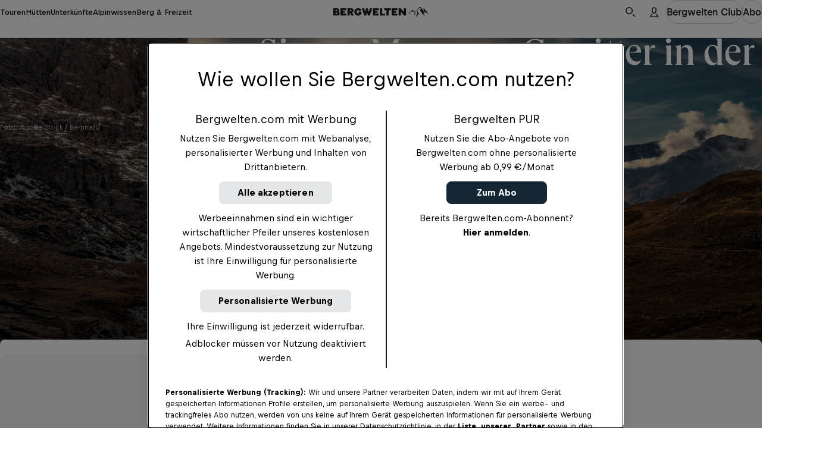

--- FILE ---
content_type: text/html
request_url: https://www.bergwelten.com/a/simon-messner-gewitter-in-der-nordwand
body_size: 86769
content:
<!doctype html> <html lang="de" data-brand="bw" data-stencil-build="a5h0y17j" class="hydrated"><head><meta charset="utf-8"><meta http-equiv="delegate-ch" content="sec-ch-width https://files.bergwelten.com; sec-ch-dpr https://files.bergwelten.com ; sec-ch-viewport-width https://files.bergwelten.com"><meta name="viewport" content="width=device-width, initial-scale=1, maximum-scale=5"><meta name="reference_id" content="43898"><meta name="robots" content="index, follow"><script type="application/ld+json">{"@context":"https://schema.org","@type":"Article","name":"Simon Messner: Gewitter in der Nordwand","url":"https://www.bergwelten.com/a/simon-messner-gewitter-in-der-nordwand","headline":"Simon Messner: Gewitter in der Nordwand","datePublished":"2022-02-23","dateModified":"2024-11-25","mainEntityOfPage":{"@type":"WebPage","@id":"https://www.bergwelten.com/a/simon-messner-gewitter-in-der-nordwand"},"publisher":{"@type":"Organization","name":"Bergwelten","logo":{"@type":"ImageObject","author":"Bergwelten","url":"https://www.bergwelten.com","contentUrl":"https://www.bergwelten.com/images/bergwelten-logo.png"}},"image":{"@type":"ImageObject","url":"https://files.bergwelten.com/t_image/c_fill,f_auto,q_auto:low,w_756,h_700/article/images/AdobeStock-matterhorn-kolumne-simon-messner.jpg","name":"Das wolkenverhangene Matterhorn (4.478 m) ","author":"Adobe Stock / Bernhard","alternateName":"Matterhorn"},"author":{"@type":"Person","name":"Simon Messner"}}</script><!-- favicons --><link rel="icon" type="image/svg+xml" href="/_astro/favicon.ByogLskG.svg"><link rel="icon" type="image/png" href="/_astro/favicon-96x96.mgwnUF63.png" sizes="96x96"><link rel="apple-touch-icon" sizes="180x180" href="/_astro/apple-touch-icon.D1A7cLtf.png"><link rel="shortcut icon" href="/favicon.ico" type="image/vnd.microsoft.icon"><link rel="manifest" href="/manifest.json"><meta name="apple-mobile-web-app-title" content="Bergwelten"><meta name="application-name" content="Bergwelten"><meta name="theme-color" content="#ffffff"><link rel="preload" href="/fonts/Queens_W-Medium.woff2" as="font" type="font/woff2" crossorigin="anonymous"><link rel="preload" href="https://rbds-static.redbull.com/@cosmos/foundation/latest/fonts/v5.002/BullText-Bold.woff2" as="font" type="font/woff2" crossorigin="anonymous"><link rel="preload" href="https://rbds-static.redbull.com/@cosmos/foundation/latest/fonts/v5.002/BullVAR.woff2" as="font" type="font/woff2" crossorigin="anonymous"><meta name="tracking-disabled" content="false"><meta name="git_sha" content="8609da3a04b4f718e98eabdb7a043143119875a5"><title>Simon Messner: Gewitter in der Nordwand - Bergwelten</title><meta name="stageEnvironment" content="production"><script type="text/javascript" src="//data-6add5bd962.bergwelten.com/iomm/latest/bootstrap/stub.js"></script><script>(function(){const config = {"publishingDate":"2024-11-25T11:27:17.000Z","template":"article","title":"Simon Messner: Gewitter in der Nordwand"};

  window.dataLayer = window.dataLayer || [];

  const { title, publishingDate, template, author, location, subAssetType } = config;

  // Copied over from es-toolkit
  const htmlEscapes = {
    '&': '&amp;',
    '<': '&lt;',
    '>': '&gt;',
    '"': '&quot;',
    "'": '&#39;',
  };

  function escape(str) {
    if (!str) {
      return str;
    }
    return str.replace(/[&<>"']/g, (match) => htmlEscapes[match]);
  }

  function isNonEmptyString(str) {
    return str && str.length > 0;
  }

  window.dataLayer.push({
    event: 'init-meta',
    brand: 'servus',
    environment: 'on-site',
    language: 'de',
    locale: 'at',
    propertyName: 'bergwelten',
    siteType: 'website',
    platform: 'web',
    onPageTitle: escape(title),
    publishingDate: publishingDate ? new Date(publishingDate).toISOString().split('T')[0] : 'unspecified',
    template: isNonEmptyString(template) ? template : 'unspecified',
    author: isNonEmptyString(author) ? author : 'unspecified',
    location: isNonEmptyString(location) ? location : 'unspecified',
    subAssetType: isNonEmptyString(subAssetType) ? subAssetType : 'unspecified',
  });

  // (Global) Google Tag Manager
  (function (w, d, s, l, i) {
    w[l] = w[l] || [];
    w[l].push({ 'gtm.start': new Date().getTime(), event: 'gtm.js' });
    var f = d.getElementsByTagName(s)[0],
      j = d.createElement(s),
      dl = l != 'dataLayer' ? '&l=' + l : '';
    j.async = true;
    j.src = 'https://rm.bergwelten.com/gtm.js?id=' + i + dl;
    f.parentNode.insertBefore(j, f);
  })(window, document, 'script', 'dataLayer', 'GTM-5XHDS9');
  // (Global) End Google Tag Manager

  // (Local) Google Tag Manager
  (function (w, d, s, l, i) {
    w[l] = w[l] || [];
    w[l].push({ 'gtm.start': new Date().getTime(), event: 'gtm.js' });
    var f = d.getElementsByTagName(s)[0],
      j = d.createElement(s),
      dl = l != 'dataLayer' ? '&l=' + l : '';
    j.async = true;
    j.src = 'https://rm.bergwelten.com/gtm.js?id=' + i + dl;
    f.parentNode.insertBefore(j, f);
  })(window, document, 'script', 'dataLayer', 'GTM-5R2KPT');
  // (Local) End Google Tag Manager
})();</script><script type="module" src="/_astro/GTMHead.astro_astro_type_script_index_0_lang.BC8RZ7H4.js"></script><meta property="og:url" content="https://www.bergwelten.com/a/simon-messner-gewitter-in-der-nordwand"> <meta property="og:image" content="https://www.bergwelten.com/files/article/images/AdobeStock-matterhorn-kolumne-simon-messner.jpg"> <meta property="og:title" content="Simon Messner: Gewitter in der Nordwand - Bergwelten"> <meta property="og:description" content="Simon Messner erzählt in der Bergwelten-Kolumne von seinem Leben als Alpinist. Diesmal: das Risiko als Damoklesschwert und Lehrmeister."> <meta property="og:image:secure_url" content="https://www.bergwelten.com/files/article/images/AdobeStock-matterhorn-kolumne-simon-messner.jpg"> <meta name="robots" content="index, follow"> <meta name="description" content="Simon Messner erzählt in der Bergwelten-Kolumne von seinem Leben als Alpinist. Diesmal: das Risiko als Damoklesschwert und Lehrmeister."> <meta name="twitter:card" content="summary_large_image"> <meta name="twitter:site" content="@bergwelten"> <meta name="twitter:title" content="Simon Messner: Gewitter in der Nordwand - Bergwelten"> <meta name="twitter:description" content="Simon Messner erzählt in der Bergwelten-Kolumne von seinem Leben als Alpinist. Diesmal: das Risiko als Damoklesschwert und Lehrmeister."> <meta name="twitter:image" content="https://www.bergwelten.com/files/article/images/AdobeStock-matterhorn-kolumne-simon-messner.jpg"> <link rel="canonical" href="https://www.bergwelten.com/a/simon-messner-gewitter-in-der-nordwand"><script type="module">function l(){let t=document.createElement("div");t.style.cssText="overflow:scroll; visibility:hidden; position:absolute;",document.body.appendChild(t);let e=t.offsetWidth-t.clientWidth;return t.remove(),e}const o=l();document.documentElement.style.setProperty("--scrollbar-width",`${o}px`);</script><script type="module" src="/_astro/BaseLayout.astro_astro_type_script_index_1_lang.BokchXLy.js"></script><link rel="stylesheet" href="/_astro/style.TIXn7hMO.css">
<link rel="stylesheet" href="/_astro/style.C2X5fxGs.css"><style sty-id="sc-cosmos-button">/*!@:host*/.sc-cosmos-button-h{display:inline-block;line-height:0;max-width:100%}/*!@:host([width=content])*/[width=content].sc-cosmos-button-h{width:auto}/*!@:host([width=full])*/[width=full].sc-cosmos-button-h{width:100%}@media screen and (min-width: 0){/*!@:host([width~="content@small"])*/[width~="content@small"].sc-cosmos-button-h{width:auto}}@media screen and (min-width: 0){/*!@:host([width~="full@small"])*/[width~="full@small"].sc-cosmos-button-h{width:100%}}@media screen and (min-width: 650px){/*!@:host([width~="content@medium"])*/[width~="content@medium"].sc-cosmos-button-h{width:auto}}@media screen and (min-width: 650px){/*!@:host([width~="full@medium"])*/[width~="full@medium"].sc-cosmos-button-h{width:100%}}@media screen and (min-width: 1000px){/*!@:host([width~="content@large"])*/[width~="content@large"].sc-cosmos-button-h{width:auto}}@media screen and (min-width: 1000px){/*!@:host([width~="full@large"])*/[width~="full@large"].sc-cosmos-button-h{width:100%}}@media screen and (min-width: 1200px){/*!@:host([width~="content@x-large"])*/[width~="content@x-large"].sc-cosmos-button-h{width:auto}}@media screen and (min-width: 1200px){/*!@:host([width~="full@x-large"])*/[width~="full@x-large"].sc-cosmos-button-h{width:100%}}@media screen and (min-width: 1350px){/*!@:host([width~="content@xx-large"])*/[width~="content@xx-large"].sc-cosmos-button-h{width:auto}}@media screen and (min-width: 1350px){/*!@:host([width~="full@xx-large"])*/[width~="full@xx-large"].sc-cosmos-button-h{width:100%}}/*!@.cosmos-button*/.cosmos-button.sc-cosmos-button{--cosmos-icon-color:currentColor;--focus-offset:var(--cosmos-button-border-width, 1px);align-items:center;-webkit-appearance:none;appearance:none;border-color:var(--cosmos-button-border-color, transparent);border-radius:var(--cosmos-button-border-radius, 6px);border-style:solid;border-width:var(--cosmos-button-border-width, 1px);box-sizing:border-box;cursor:pointer;display:flex;height:var(--cosmos-button-height);justify-content:center;max-width:100%;outline:none;padding-block:0;position:relative;text-decoration:none;white-space:nowrap}/*!@.cosmos-button:focus, .cosmos-button:focus:not(:focus-visible)*/.cosmos-button.sc-cosmos-button:focus, .cosmos-button.sc-cosmos-button:focus:not(:focus-visible){outline:none}/*!@.cosmos-button:focus:not(:focus-visible)::before*/.cosmos-button.sc-cosmos-button:focus:not(:focus-visible)::before{content:none}/*!@.cosmos-button:focus::before*/.cosmos-button.sc-cosmos-button:focus::before{border-radius:calc(var(--focus-radius, 6px) * 1.5);bottom:calc((4px + var(--focus-offset, 0px)) * -1);box-shadow:inset 0 0 0 2px #1B6AEE, 0 0 0 2px #FFFFFF;left:calc((4px + var(--focus-offset, 0px)) * -1);position:absolute;right:calc((4px + var(--focus-offset, 0px)) * -1);top:calc((4px + var(--focus-offset, 0px)) * -1);content:""}/*!@.cosmos-button.cosmos-button--hovered:not(.cosmos-button--busy):not(.cosmos-button--disabled), .cosmos-button:hover:not(.cosmos-button--busy):not(.cosmos-button--disabled)*/.cosmos-button.cosmos-button--hovered.sc-cosmos-button:not(.cosmos-button--busy):not(.cosmos-button--disabled), .cosmos-button.sc-cosmos-button:hover:not(.cosmos-button--busy):not(.cosmos-button--disabled){background:var(--cosmos-button-background-hover);border-color:var(--cosmos-button-border-color-hover, transparent)}/*!@.cosmos-button--busy:not(.cosmos-button--has-icon) .cosmos-button__spinner*/.cosmos-button--busy.sc-cosmos-button:not(.cosmos-button--has-icon) .cosmos-button__spinner.sc-cosmos-button{left:50%;position:absolute;top:50%;transform:translate(-50%, -50%)}/*!@.cosmos-button--busy:not(.cosmos-button--has-icon) .cosmos-button__label*/.cosmos-button--busy.sc-cosmos-button:not(.cosmos-button--has-icon) .cosmos-button__label.sc-cosmos-button{visibility:hidden}/*!@.cosmos-button--busy.cosmos-button--has-icon ::slotted([slot=icon])*/.cosmos-button--busy.cosmos-button--has-icon .sc-cosmos-button-s > [slot=icon]{display:none}/*!@.cosmos-button__label*/.cosmos-button__label.sc-cosmos-button{align-self:baseline;overflow:hidden;text-overflow:ellipsis;white-space:nowrap;--cosmos-text-color:currentColor;--cosmos-text-font-family:var(--cosmos-button-font-family);--cosmos-text-font-size:var(--cosmos-button-font-size);--cosmos-text-font-style:var(--cosmos-button-font-style);--cosmos-text-font-weight:var(--cosmos-button-font-weight);--cosmos-text-letter-spacing:var(--cosmos-button-letter-spacing);--cosmos-text-line-height:var(--cosmos-button-line-height);--cosmos-text-text-transform:var(--cosmos-button-text-transform)}/*!@:not(.cosmos-button--kind-link).cosmos-button--size-small .cosmos-button__label*/.sc-cosmos-button:not(.cosmos-button--kind-link).cosmos-button--size-small .cosmos-button__label.sc-cosmos-button{--cosmos-text-line-height:var(--cosmos-button-line-height, calc(36rem / var(--cosmos-base-font-size, 16)));margin-block-start:calc(var(--cosmos-button-border-width, 1px) * -1)}/*!@.cosmos-button--kind-link.cosmos-button--shape-circle.cosmos-button--size-small .cosmos-button__label, .cosmos-button--kind-link.cosmos-button--shape-square.cosmos-button--size-small .cosmos-button__label*/.cosmos-button--kind-link.cosmos-button--shape-circle.cosmos-button--size-small.sc-cosmos-button .cosmos-button__label.sc-cosmos-button, .cosmos-button--kind-link.cosmos-button--shape-square.cosmos-button--size-small.sc-cosmos-button .cosmos-button__label.sc-cosmos-button{--cosmos-text-line-height:var(--cosmos-button-line-height, calc(36rem / var(--cosmos-base-font-size, 16)))}/*!@:not(.cosmos-button--kind-link).cosmos-button--size-medium .cosmos-button__label*/.sc-cosmos-button:not(.cosmos-button--kind-link).cosmos-button--size-medium .cosmos-button__label.sc-cosmos-button{--cosmos-text-line-height:var(--cosmos-button-line-height, calc(40rem / var(--cosmos-base-font-size, 16)));margin-block-start:calc(var(--cosmos-button-border-width, 1px) * -1)}/*!@.cosmos-button--kind-link.cosmos-button--shape-circle.cosmos-button--size-medium .cosmos-button__label, .cosmos-button--kind-link.cosmos-button--shape-square.cosmos-button--size-medium .cosmos-button__label*/.cosmos-button--kind-link.cosmos-button--shape-circle.cosmos-button--size-medium.sc-cosmos-button .cosmos-button__label.sc-cosmos-button, .cosmos-button--kind-link.cosmos-button--shape-square.cosmos-button--size-medium.sc-cosmos-button .cosmos-button__label.sc-cosmos-button{--cosmos-text-line-height:var(--cosmos-button-line-height, calc(40rem / var(--cosmos-base-font-size, 16)))}/*!@:not(.cosmos-button--kind-link).cosmos-button--size-large .cosmos-button__label*/.sc-cosmos-button:not(.cosmos-button--kind-link).cosmos-button--size-large .cosmos-button__label.sc-cosmos-button{--cosmos-text-line-height:var(--cosmos-button-line-height, calc(48rem / var(--cosmos-base-font-size, 16)));margin-block-start:calc(var(--cosmos-button-border-width, 1px) * -1)}/*!@.cosmos-button--kind-link.cosmos-button--shape-circle.cosmos-button--size-large .cosmos-button__label, .cosmos-button--kind-link.cosmos-button--shape-square.cosmos-button--size-large .cosmos-button__label*/.cosmos-button--kind-link.cosmos-button--shape-circle.cosmos-button--size-large.sc-cosmos-button .cosmos-button__label.sc-cosmos-button, .cosmos-button--kind-link.cosmos-button--shape-square.cosmos-button--size-large.sc-cosmos-button .cosmos-button__label.sc-cosmos-button{--cosmos-text-line-height:var(--cosmos-button-line-height, calc(48rem / var(--cosmos-base-font-size, 16)))}/*!@.cosmos-button__spinner*/.cosmos-button__spinner.sc-cosmos-button{--cosmos-spinner-color:currentColor;height:calc(18rem / var(--cosmos-base-font-size, 16));width:calc(18rem / var(--cosmos-base-font-size, 16))}/*!@.cosmos-button ::slotted([slot=icon]), .cosmos-button__spinner*/.cosmos-button .sc-cosmos-button-s > [slot=icon], .cosmos-button__spinner.sc-cosmos-button{flex-shrink:0}/*!@.cosmos-button--icon-after*/.cosmos-button--icon-after.sc-cosmos-button{flex-direction:row-reverse}/*!@.cosmos-button--width-content*/.cosmos-button--width-content.sc-cosmos-button{width:auto}/*!@.cosmos-button--width-full*/.cosmos-button--width-full.sc-cosmos-button{width:100%}@media screen and (min-width: 0){/*!@.cosmos-button--width-content\@small*/.cosmos-button--width-content\@small.sc-cosmos-button{width:auto}}@media screen and (min-width: 0){/*!@.cosmos-button--width-full\@small*/.cosmos-button--width-full\@small.sc-cosmos-button{width:100%}}@media screen and (min-width: 650px){/*!@.cosmos-button--width-content\@medium*/.cosmos-button--width-content\@medium.sc-cosmos-button{width:auto}}@media screen and (min-width: 650px){/*!@.cosmos-button--width-full\@medium*/.cosmos-button--width-full\@medium.sc-cosmos-button{width:100%}}@media screen and (min-width: 1000px){/*!@.cosmos-button--width-content\@large*/.cosmos-button--width-content\@large.sc-cosmos-button{width:auto}}@media screen and (min-width: 1000px){/*!@.cosmos-button--width-full\@large*/.cosmos-button--width-full\@large.sc-cosmos-button{width:100%}}@media screen and (min-width: 1200px){/*!@.cosmos-button--width-content\@x-large*/.cosmos-button--width-content\@x-large.sc-cosmos-button{width:auto}}@media screen and (min-width: 1200px){/*!@.cosmos-button--width-full\@x-large*/.cosmos-button--width-full\@x-large.sc-cosmos-button{width:100%}}@media screen and (min-width: 1350px){/*!@.cosmos-button--width-content\@xx-large*/.cosmos-button--width-content\@xx-large.sc-cosmos-button{width:auto}}@media screen and (min-width: 1350px){/*!@.cosmos-button--width-full\@xx-large*/.cosmos-button--width-full\@xx-large.sc-cosmos-button{width:100%}}/*!@.cosmos-button--size-small*/.cosmos-button--size-small.sc-cosmos-button{--cosmos-icon-size:var(--cosmos-button-icon-size, calc(16rem / var(--cosmos-base-font-size, 16)));--cosmos-button-height:calc(36rem / var(--cosmos-base-font-size, 16));gap:calc(4rem / var(--cosmos-base-font-size, 16));padding-inline:calc(16rem / var(--cosmos-base-font-size, 16))}/*!@.cosmos-button--size-medium*/.cosmos-button--size-medium.sc-cosmos-button{--cosmos-button-height:calc(40rem / var(--cosmos-base-font-size, 16));padding-inline:calc(20rem / var(--cosmos-base-font-size, 16))}/*!@.cosmos-button--size-large*/.cosmos-button--size-large.sc-cosmos-button{--cosmos-button-height:calc(48rem / var(--cosmos-base-font-size, 16));padding-inline:calc(32rem / var(--cosmos-base-font-size, 16))}/*!@.cosmos-button--size-medium, .cosmos-button--size-large*/.cosmos-button--size-medium.sc-cosmos-button, .cosmos-button--size-large.sc-cosmos-button{--cosmos-icon-size:var(--cosmos-button-icon-size, calc(18rem / var(--cosmos-base-font-size, 16)));gap:calc(6rem / var(--cosmos-base-font-size, 16))}/*!@.cosmos-button--shape-pill:not(.cosmos-button--kind-link)*/.cosmos-button--shape-pill.sc-cosmos-button:not(.cosmos-button--kind-link){--focus-radius:var(--cosmos-button-border-radius, 9999px);border-radius:var(--cosmos-button-border-radius, 9999px)}/*!@.cosmos-button--shape-square, .cosmos-button--shape-circle*/.cosmos-button--shape-square.sc-cosmos-button, .cosmos-button--shape-circle.sc-cosmos-button{gap:0;padding:0;width:var(--cosmos-button-height)}/*!@.cosmos-button--shape-square .cosmos-button__label, .cosmos-button--shape-circle .cosmos-button__label*/.cosmos-button--shape-square.sc-cosmos-button .cosmos-button__label.sc-cosmos-button, .cosmos-button--shape-circle.sc-cosmos-button .cosmos-button__label.sc-cosmos-button{align-self:center}/*!@.cosmos-button--shape-square.cosmos-button--busy .cosmos-button__label, .cosmos-button--shape-circle.cosmos-button--busy .cosmos-button__label*/.cosmos-button--shape-square.cosmos-button--busy.sc-cosmos-button .cosmos-button__label.sc-cosmos-button, .cosmos-button--shape-circle.cosmos-button--busy.sc-cosmos-button .cosmos-button__label.sc-cosmos-button{display:none}/*!@.cosmos-button--shape-circle*/.cosmos-button--shape-circle.sc-cosmos-button{--focus-radius:var(--cosmos-button-border-radius, 9999px);border-radius:var(--cosmos-button-border-radius, 9999px)}/*!@.cosmos-button--kind-primary.cosmos-button--hovered:not(.cosmos-button--busy):not(.cosmos-button--disabled), .cosmos-button--kind-primary:hover:not(.cosmos-button--busy):not(.cosmos-button--disabled)*/.cosmos-button--kind-primary.cosmos-button--hovered.sc-cosmos-button:not(.cosmos-button--busy):not(.cosmos-button--disabled), .cosmos-button--kind-primary.sc-cosmos-button:hover:not(.cosmos-button--busy):not(.cosmos-button--disabled){background:var(--cosmos-button-background-hover, #C3093B)}/*!@.cosmos-button--kind-secondary.cosmos-button--appearance-dark*/.cosmos-button--kind-secondary.cosmos-button--appearance-dark.sc-cosmos-button{background:var(--cosmos-button-background, rgba(0, 15, 30, 0.1))}/*!@.cosmos-button--kind-secondary.cosmos-button--appearance-dark.cosmos-button--hovered:not(.cosmos-button--busy):not(.cosmos-button--disabled), .cosmos-button--kind-secondary.cosmos-button--appearance-dark:hover:not(.cosmos-button--busy):not(.cosmos-button--disabled)*/.cosmos-button--kind-secondary.cosmos-button--appearance-dark.cosmos-button--hovered.sc-cosmos-button:not(.cosmos-button--busy):not(.cosmos-button--disabled), .cosmos-button--kind-secondary.cosmos-button--appearance-dark.sc-cosmos-button:hover:not(.cosmos-button--busy):not(.cosmos-button--disabled){background:var(--cosmos-button-background-hover, rgba(0, 15, 30, 0.2))}/*!@.cosmos-button--kind-secondary.cosmos-button--appearance-light*/.cosmos-button--kind-secondary.cosmos-button--appearance-light.sc-cosmos-button{background:var(--cosmos-button-background, rgba(255, 255, 255, 0.1))}/*!@.cosmos-button--kind-secondary.cosmos-button--appearance-light.cosmos-button--hovered:not(.cosmos-button--busy):not(.cosmos-button--disabled), .cosmos-button--kind-secondary.cosmos-button--appearance-light:hover:not(.cosmos-button--busy):not(.cosmos-button--disabled)*/.cosmos-button--kind-secondary.cosmos-button--appearance-light.cosmos-button--hovered.sc-cosmos-button:not(.cosmos-button--busy):not(.cosmos-button--disabled), .cosmos-button--kind-secondary.cosmos-button--appearance-light.sc-cosmos-button:hover:not(.cosmos-button--busy):not(.cosmos-button--disabled){background:var(--cosmos-button-background-hover, rgba(255, 255, 255, 0.2))}/*!@.cosmos-button--kind-tertiary.cosmos-button--appearance-dark.cosmos-button--hovered:not(.cosmos-button--busy):not(.cosmos-button--disabled), .cosmos-button--kind-tertiary.cosmos-button--appearance-dark:hover:not(.cosmos-button--busy):not(.cosmos-button--disabled)*/.cosmos-button--kind-tertiary.cosmos-button--appearance-dark.cosmos-button--hovered.sc-cosmos-button:not(.cosmos-button--busy):not(.cosmos-button--disabled), .cosmos-button--kind-tertiary.cosmos-button--appearance-dark.sc-cosmos-button:hover:not(.cosmos-button--busy):not(.cosmos-button--disabled){background:var(--cosmos-button-background-hover, rgba(0, 15, 30, 0.1));border-color:var(--cosmos-button-border-color-hover, rgba(0, 15, 30, 0.2))}/*!@.cosmos-button--kind-tertiary.cosmos-button--appearance-light.cosmos-button--hovered:not(.cosmos-button--busy):not(.cosmos-button--disabled), .cosmos-button--kind-tertiary.cosmos-button--appearance-light:hover:not(.cosmos-button--busy):not(.cosmos-button--disabled)*/.cosmos-button--kind-tertiary.cosmos-button--appearance-light.cosmos-button--hovered.sc-cosmos-button:not(.cosmos-button--busy):not(.cosmos-button--disabled), .cosmos-button--kind-tertiary.cosmos-button--appearance-light.sc-cosmos-button:hover:not(.cosmos-button--busy):not(.cosmos-button--disabled){background:var(--cosmos-button-background-hover, rgba(255, 255, 255, 0.1));border-color:var(--cosmos-button-border-color-hover, rgba(255, 255, 255, 0.2))}/*!@.cosmos-button--kind-bare.cosmos-button--appearance-dark.cosmos-button--hovered:not(.cosmos-button--busy):not(.cosmos-button--disabled), .cosmos-button--kind-bare.cosmos-button--appearance-dark:hover:not(.cosmos-button--busy):not(.cosmos-button--disabled)*/.cosmos-button--kind-bare.cosmos-button--appearance-dark.cosmos-button--hovered.sc-cosmos-button:not(.cosmos-button--busy):not(.cosmos-button--disabled), .cosmos-button--kind-bare.cosmos-button--appearance-dark.sc-cosmos-button:hover:not(.cosmos-button--busy):not(.cosmos-button--disabled){background:var(--cosmos-button-background-hover, rgba(0, 15, 30, 0.1))}/*!@.cosmos-button--kind-bare.cosmos-button--appearance-light.cosmos-button--hovered:not(.cosmos-button--busy):not(.cosmos-button--disabled), .cosmos-button--kind-bare.cosmos-button--appearance-light:hover:not(.cosmos-button--busy):not(.cosmos-button--disabled)*/.cosmos-button--kind-bare.cosmos-button--appearance-light.cosmos-button--hovered.sc-cosmos-button:not(.cosmos-button--busy):not(.cosmos-button--disabled), .cosmos-button--kind-bare.cosmos-button--appearance-light.sc-cosmos-button:hover:not(.cosmos-button--busy):not(.cosmos-button--disabled){background:var(--cosmos-button-background-hover, rgba(255, 255, 255, 0.1))}/*!@.cosmos-button--kind-link*/.cosmos-button--kind-link.sc-cosmos-button{border-radius:var(--cosmos-button-border-radius, 0);border-width:0}/*!@.cosmos-button--kind-link:not(.cosmos-button--shape-circle, .cosmos-button--shape-square)*/.cosmos-button--kind-link.sc-cosmos-button:not(.cosmos-button--shape-circle, .cosmos-button--shape-square).sc-cosmos-button{height:auto;padding:0}/*!@.cosmos-button--kind-link.cosmos-button--hovered:not(.cosmos-button--busy):not(.cosmos-button--disabled), .cosmos-button--kind-link:hover:not(.cosmos-button--busy):not(.cosmos-button--disabled)*/.cosmos-button--kind-link.cosmos-button--hovered.sc-cosmos-button:not(.cosmos-button--busy):not(.cosmos-button--disabled), .cosmos-button--kind-link.sc-cosmos-button:hover:not(.cosmos-button--busy):not(.cosmos-button--disabled){border-width:0 0 var(--cosmos-button-border-width, 2px) 0;margin-bottom:calc(var(--cosmos-button-border-width, 2px) * -1)}/*!@.cosmos-button--kind-link.cosmos-button--appearance-dark.cosmos-button--hovered:not(.cosmos-button--busy):not(.cosmos-button--disabled), .cosmos-button--kind-link.cosmos-button--appearance-dark:hover:not(.cosmos-button--busy):not(.cosmos-button--disabled)*/.cosmos-button--kind-link.cosmos-button--appearance-dark.cosmos-button--hovered.sc-cosmos-button:not(.cosmos-button--busy):not(.cosmos-button--disabled), .cosmos-button--kind-link.cosmos-button--appearance-dark.sc-cosmos-button:hover:not(.cosmos-button--busy):not(.cosmos-button--disabled){border-color:var(--cosmos-button-border-color-hover, var(--cosmos-button-border-color, rgba(0, 15, 30, 0.2)))}/*!@.cosmos-button--kind-link.cosmos-button--appearance-light.cosmos-button--hovered:not(.cosmos-button--busy):not(.cosmos-button--disabled), .cosmos-button--kind-link.cosmos-button--appearance-light:hover:not(.cosmos-button--busy):not(.cosmos-button--disabled)*/.cosmos-button--kind-link.cosmos-button--appearance-light.cosmos-button--hovered.sc-cosmos-button:not(.cosmos-button--busy):not(.cosmos-button--disabled), .cosmos-button--kind-link.cosmos-button--appearance-light.sc-cosmos-button:hover:not(.cosmos-button--busy):not(.cosmos-button--disabled){border-color:var(--cosmos-button-border-color-hover, var(--cosmos-button-border-color, rgba(255, 255, 255, 0.2)))}/*!@.cosmos-button--kind-secondary, .cosmos-button--kind-cover-up*/.cosmos-button--kind-secondary.sc-cosmos-button, .cosmos-button--kind-cover-up.sc-cosmos-button{backdrop-filter:blur(10px)}/*!@.cosmos-button--kind-tertiary, .cosmos-button--kind-bare, .cosmos-button--kind-link*/.cosmos-button--kind-tertiary.sc-cosmos-button, .cosmos-button--kind-bare.sc-cosmos-button, .cosmos-button--kind-link.sc-cosmos-button{background:var(--cosmos-button-background, transparent)}/*!@.cosmos-button:not(.cosmos-button--disabled).cosmos-button--kind-primary, .cosmos-button:not(.cosmos-button--disabled).cosmos-button--kind-cover-up*/.cosmos-button.sc-cosmos-button:not(.cosmos-button--disabled).cosmos-button--kind-primary, .cosmos-button.sc-cosmos-button:not(.cosmos-button--disabled).cosmos-button--kind-cover-up{color:var(--cosmos-button-color, #FFFFFF)}/*!@.cosmos-button:not(.cosmos-button--disabled).cosmos-button--kind-primary.cosmos-button--hovered:not(.cosmos-button--busy):not(.cosmos-button--disabled), .cosmos-button:not(.cosmos-button--disabled).cosmos-button--kind-primary:hover:not(.cosmos-button--busy):not(.cosmos-button--disabled), .cosmos-button:not(.cosmos-button--disabled).cosmos-button--kind-cover-up.cosmos-button--hovered:not(.cosmos-button--busy):not(.cosmos-button--disabled), .cosmos-button:not(.cosmos-button--disabled).cosmos-button--kind-cover-up:hover:not(.cosmos-button--busy):not(.cosmos-button--disabled)*/.cosmos-button.sc-cosmos-button:not(.cosmos-button--disabled).cosmos-button--kind-primary.cosmos-button--hovered:not(.cosmos-button--busy):not(.cosmos-button--disabled), .cosmos-button.sc-cosmos-button:not(.cosmos-button--disabled).cosmos-button--kind-primary:hover:not(.cosmos-button--busy):not(.cosmos-button--disabled), .cosmos-button.sc-cosmos-button:not(.cosmos-button--disabled).cosmos-button--kind-cover-up.cosmos-button--hovered:not(.cosmos-button--busy):not(.cosmos-button--disabled), .cosmos-button.sc-cosmos-button:not(.cosmos-button--disabled).cosmos-button--kind-cover-up:hover:not(.cosmos-button--busy):not(.cosmos-button--disabled){color:var(--cosmos-button-color-hover, #FFFFFF)}/*!@.cosmos-button:not(.cosmos-button--disabled).cosmos-button--kind-secondary.cosmos-button--appearance-dark, .cosmos-button:not(.cosmos-button--disabled).cosmos-button--kind-tertiary.cosmos-button--appearance-dark, .cosmos-button:not(.cosmos-button--disabled).cosmos-button--kind-bare.cosmos-button--appearance-dark, .cosmos-button:not(.cosmos-button--disabled).cosmos-button--kind-link.cosmos-button--appearance-dark*/.cosmos-button.sc-cosmos-button:not(.cosmos-button--disabled).cosmos-button--kind-secondary.cosmos-button--appearance-dark, .cosmos-button.sc-cosmos-button:not(.cosmos-button--disabled).cosmos-button--kind-tertiary.cosmos-button--appearance-dark, .cosmos-button.sc-cosmos-button:not(.cosmos-button--disabled).cosmos-button--kind-bare.cosmos-button--appearance-dark, .cosmos-button.sc-cosmos-button:not(.cosmos-button--disabled).cosmos-button--kind-link.cosmos-button--appearance-dark{color:var(--cosmos-button-color, #000F1E)}/*!@.cosmos-button:not(.cosmos-button--disabled).cosmos-button--kind-secondary.cosmos-button--appearance-light, .cosmos-button:not(.cosmos-button--disabled).cosmos-button--kind-tertiary.cosmos-button--appearance-light, .cosmos-button:not(.cosmos-button--disabled).cosmos-button--kind-bare.cosmos-button--appearance-light, .cosmos-button:not(.cosmos-button--disabled).cosmos-button--kind-link.cosmos-button--appearance-light*/.cosmos-button.sc-cosmos-button:not(.cosmos-button--disabled).cosmos-button--kind-secondary.cosmos-button--appearance-light, .cosmos-button.sc-cosmos-button:not(.cosmos-button--disabled).cosmos-button--kind-tertiary.cosmos-button--appearance-light, .cosmos-button.sc-cosmos-button:not(.cosmos-button--disabled).cosmos-button--kind-bare.cosmos-button--appearance-light, .cosmos-button.sc-cosmos-button:not(.cosmos-button--disabled).cosmos-button--kind-link.cosmos-button--appearance-light{color:var(--cosmos-button-color, #FFFFFF)}/*!@.cosmos-button:not(.cosmos-button--disabled).cosmos-button--kind-secondary.cosmos-button--hovered:not(.cosmos-button--busy):not(.cosmos-button--disabled).cosmos-button--appearance-dark, .cosmos-button:not(.cosmos-button--disabled).cosmos-button--kind-secondary:hover:not(.cosmos-button--busy):not(.cosmos-button--disabled).cosmos-button--appearance-dark, .cosmos-button:not(.cosmos-button--disabled).cosmos-button--kind-tertiary.cosmos-button--hovered:not(.cosmos-button--busy):not(.cosmos-button--disabled).cosmos-button--appearance-dark, .cosmos-button:not(.cosmos-button--disabled).cosmos-button--kind-tertiary:hover:not(.cosmos-button--busy):not(.cosmos-button--disabled).cosmos-button--appearance-dark, .cosmos-button:not(.cosmos-button--disabled).cosmos-button--kind-bare.cosmos-button--hovered:not(.cosmos-button--busy):not(.cosmos-button--disabled).cosmos-button--appearance-dark, .cosmos-button:not(.cosmos-button--disabled).cosmos-button--kind-bare:hover:not(.cosmos-button--busy):not(.cosmos-button--disabled).cosmos-button--appearance-dark, .cosmos-button:not(.cosmos-button--disabled).cosmos-button--kind-link.cosmos-button--hovered:not(.cosmos-button--busy):not(.cosmos-button--disabled).cosmos-button--appearance-dark, .cosmos-button:not(.cosmos-button--disabled).cosmos-button--kind-link:hover:not(.cosmos-button--busy):not(.cosmos-button--disabled).cosmos-button--appearance-dark*/.cosmos-button.sc-cosmos-button:not(.cosmos-button--disabled).cosmos-button--kind-secondary.cosmos-button--hovered:not(.cosmos-button--busy):not(.cosmos-button--disabled).cosmos-button--appearance-dark, .cosmos-button.sc-cosmos-button:not(.cosmos-button--disabled).cosmos-button--kind-secondary:hover:not(.cosmos-button--busy):not(.cosmos-button--disabled).cosmos-button--appearance-dark, .cosmos-button.sc-cosmos-button:not(.cosmos-button--disabled).cosmos-button--kind-tertiary.cosmos-button--hovered:not(.cosmos-button--busy):not(.cosmos-button--disabled).cosmos-button--appearance-dark, .cosmos-button.sc-cosmos-button:not(.cosmos-button--disabled).cosmos-button--kind-tertiary:hover:not(.cosmos-button--busy):not(.cosmos-button--disabled).cosmos-button--appearance-dark, .cosmos-button.sc-cosmos-button:not(.cosmos-button--disabled).cosmos-button--kind-bare.cosmos-button--hovered:not(.cosmos-button--busy):not(.cosmos-button--disabled).cosmos-button--appearance-dark, .cosmos-button.sc-cosmos-button:not(.cosmos-button--disabled).cosmos-button--kind-bare:hover:not(.cosmos-button--busy):not(.cosmos-button--disabled).cosmos-button--appearance-dark, .cosmos-button.sc-cosmos-button:not(.cosmos-button--disabled).cosmos-button--kind-link.cosmos-button--hovered:not(.cosmos-button--busy):not(.cosmos-button--disabled).cosmos-button--appearance-dark, .cosmos-button.sc-cosmos-button:not(.cosmos-button--disabled).cosmos-button--kind-link:hover:not(.cosmos-button--busy):not(.cosmos-button--disabled).cosmos-button--appearance-dark{color:var(--cosmos-button-color-hover, #000F1E)}/*!@.cosmos-button:not(.cosmos-button--disabled).cosmos-button--kind-secondary.cosmos-button--hovered:not(.cosmos-button--busy):not(.cosmos-button--disabled).cosmos-button--appearance-light, .cosmos-button:not(.cosmos-button--disabled).cosmos-button--kind-secondary:hover:not(.cosmos-button--busy):not(.cosmos-button--disabled).cosmos-button--appearance-light, .cosmos-button:not(.cosmos-button--disabled).cosmos-button--kind-tertiary.cosmos-button--hovered:not(.cosmos-button--busy):not(.cosmos-button--disabled).cosmos-button--appearance-light, .cosmos-button:not(.cosmos-button--disabled).cosmos-button--kind-tertiary:hover:not(.cosmos-button--busy):not(.cosmos-button--disabled).cosmos-button--appearance-light, .cosmos-button:not(.cosmos-button--disabled).cosmos-button--kind-bare.cosmos-button--hovered:not(.cosmos-button--busy):not(.cosmos-button--disabled).cosmos-button--appearance-light, .cosmos-button:not(.cosmos-button--disabled).cosmos-button--kind-bare:hover:not(.cosmos-button--busy):not(.cosmos-button--disabled).cosmos-button--appearance-light, .cosmos-button:not(.cosmos-button--disabled).cosmos-button--kind-link.cosmos-button--hovered:not(.cosmos-button--busy):not(.cosmos-button--disabled).cosmos-button--appearance-light, .cosmos-button:not(.cosmos-button--disabled).cosmos-button--kind-link:hover:not(.cosmos-button--busy):not(.cosmos-button--disabled).cosmos-button--appearance-light*/.cosmos-button.sc-cosmos-button:not(.cosmos-button--disabled).cosmos-button--kind-secondary.cosmos-button--hovered:not(.cosmos-button--busy):not(.cosmos-button--disabled).cosmos-button--appearance-light, .cosmos-button.sc-cosmos-button:not(.cosmos-button--disabled).cosmos-button--kind-secondary:hover:not(.cosmos-button--busy):not(.cosmos-button--disabled).cosmos-button--appearance-light, .cosmos-button.sc-cosmos-button:not(.cosmos-button--disabled).cosmos-button--kind-tertiary.cosmos-button--hovered:not(.cosmos-button--busy):not(.cosmos-button--disabled).cosmos-button--appearance-light, .cosmos-button.sc-cosmos-button:not(.cosmos-button--disabled).cosmos-button--kind-tertiary:hover:not(.cosmos-button--busy):not(.cosmos-button--disabled).cosmos-button--appearance-light, .cosmos-button.sc-cosmos-button:not(.cosmos-button--disabled).cosmos-button--kind-bare.cosmos-button--hovered:not(.cosmos-button--busy):not(.cosmos-button--disabled).cosmos-button--appearance-light, .cosmos-button.sc-cosmos-button:not(.cosmos-button--disabled).cosmos-button--kind-bare:hover:not(.cosmos-button--busy):not(.cosmos-button--disabled).cosmos-button--appearance-light, .cosmos-button.sc-cosmos-button:not(.cosmos-button--disabled).cosmos-button--kind-link.cosmos-button--hovered:not(.cosmos-button--busy):not(.cosmos-button--disabled).cosmos-button--appearance-light, .cosmos-button.sc-cosmos-button:not(.cosmos-button--disabled).cosmos-button--kind-link:hover:not(.cosmos-button--busy):not(.cosmos-button--disabled).cosmos-button--appearance-light{color:var(--cosmos-button-color-hover, #FFFFFF)}/*!@.cosmos-button:not(.cosmos-button--disabled).cosmos-button--kind-primary*/.cosmos-button.sc-cosmos-button:not(.cosmos-button--disabled).cosmos-button--kind-primary{background:var(--cosmos-button-background, #DB0A40)}/*!@.cosmos-button:not(.cosmos-button--disabled).cosmos-button--kind-tertiary.cosmos-button--appearance-dark*/.cosmos-button.sc-cosmos-button:not(.cosmos-button--disabled).cosmos-button--kind-tertiary.cosmos-button--appearance-dark{border-color:var(--cosmos-button-border-color, rgba(0, 15, 30, 0.2))}/*!@.cosmos-button:not(.cosmos-button--disabled).cosmos-button--kind-tertiary.cosmos-button--appearance-light*/.cosmos-button.sc-cosmos-button:not(.cosmos-button--disabled).cosmos-button--kind-tertiary.cosmos-button--appearance-light{border-color:var(--cosmos-button-border-color, rgba(255, 255, 255, 0.2))}/*!@.cosmos-button:not(.cosmos-button--disabled).cosmos-button--kind-tertiary:focus.cosmos-button--appearance-dark*/.cosmos-button.sc-cosmos-button:not(.cosmos-button--disabled).cosmos-button--kind-tertiary:focus.cosmos-button--appearance-dark{border-color:var(--cosmos-button-border-color, rgba(0, 15, 30, 0.1))}/*!@.cosmos-button:not(.cosmos-button--disabled).cosmos-button--kind-tertiary:focus.cosmos-button--appearance-light*/.cosmos-button.sc-cosmos-button:not(.cosmos-button--disabled).cosmos-button--kind-tertiary:focus.cosmos-button--appearance-light{border-color:var(--cosmos-button-border-color, rgba(255, 255, 255, 0.1))}/*!@.cosmos-button:not(.cosmos-button--disabled).cosmos-button--kind-tertiary.cosmos-button--hovered:not(.cosmos-button--busy):not(.cosmos-button--disabled), .cosmos-button:not(.cosmos-button--disabled).cosmos-button--kind-tertiary:hover:not(.cosmos-button--busy):not(.cosmos-button--disabled), .cosmos-button:not(.cosmos-button--disabled).cosmos-button--kind-bare.cosmos-button--hovered:not(.cosmos-button--busy):not(.cosmos-button--disabled), .cosmos-button:not(.cosmos-button--disabled).cosmos-button--kind-bare:hover:not(.cosmos-button--busy):not(.cosmos-button--disabled)*/.cosmos-button.sc-cosmos-button:not(.cosmos-button--disabled).cosmos-button--kind-tertiary.cosmos-button--hovered:not(.cosmos-button--busy):not(.cosmos-button--disabled), .cosmos-button.sc-cosmos-button:not(.cosmos-button--disabled).cosmos-button--kind-tertiary:hover:not(.cosmos-button--busy):not(.cosmos-button--disabled), .cosmos-button.sc-cosmos-button:not(.cosmos-button--disabled).cosmos-button--kind-bare.cosmos-button--hovered:not(.cosmos-button--busy):not(.cosmos-button--disabled), .cosmos-button.sc-cosmos-button:not(.cosmos-button--disabled).cosmos-button--kind-bare:hover:not(.cosmos-button--busy):not(.cosmos-button--disabled){backdrop-filter:blur(10px)}/*!@.cosmos-button:not(.cosmos-button--disabled).cosmos-button--kind-cover-up*/.cosmos-button.sc-cosmos-button:not(.cosmos-button--disabled).cosmos-button--kind-cover-up{background:var(--cosmos-button-background, rgba(0, 15, 30, 0.6));border-color:var(--cosmos-button-border-color, rgba(255, 255, 255, 0.2))}/*!@.cosmos-button:not(.cosmos-button--disabled).cosmos-button--kind-cover-up.cosmos-button--hovered:not(.cosmos-button--busy):not(.cosmos-button--disabled), .cosmos-button:not(.cosmos-button--disabled).cosmos-button--kind-cover-up:hover:not(.cosmos-button--busy):not(.cosmos-button--disabled)*/.cosmos-button.sc-cosmos-button:not(.cosmos-button--disabled).cosmos-button--kind-cover-up.cosmos-button--hovered:not(.cosmos-button--busy):not(.cosmos-button--disabled), .cosmos-button.sc-cosmos-button:not(.cosmos-button--disabled).cosmos-button--kind-cover-up:hover:not(.cosmos-button--busy):not(.cosmos-button--disabled){background:var(--cosmos-button-background-hover, rgba(0, 15, 30, 0.8));border-color:var(--cosmos-button-border-color-hover, rgba(255, 255, 255, 0.45))}/*!@.cosmos-button--disabled*/.cosmos-button--disabled.sc-cosmos-button{cursor:not-allowed}/*!@.cosmos-button--disabled.cosmos-button--kind-primary*/.cosmos-button--disabled.cosmos-button--kind-primary.sc-cosmos-button{backdrop-filter:blur(10px)}/*!@.cosmos-button--disabled.cosmos-button--kind-primary.cosmos-button--appearance-dark*/.cosmos-button--disabled.cosmos-button--kind-primary.cosmos-button--appearance-dark.sc-cosmos-button{background:var(--cosmos-button-background, rgba(0, 15, 30, 0.1))}/*!@.cosmos-button--disabled.cosmos-button--kind-primary.cosmos-button--appearance-light*/.cosmos-button--disabled.cosmos-button--kind-primary.cosmos-button--appearance-light.sc-cosmos-button{background:var(--cosmos-button-background, rgba(255, 255, 255, 0.1))}/*!@.cosmos-button--disabled.cosmos-button--kind-tertiary.cosmos-button--appearance-dark*/.cosmos-button--disabled.cosmos-button--kind-tertiary.cosmos-button--appearance-dark.sc-cosmos-button{border-color:var(--cosmos-button-border-color, rgba(0, 15, 30, 0.1))}/*!@.cosmos-button--disabled.cosmos-button--kind-tertiary.cosmos-button--appearance-light*/.cosmos-button--disabled.cosmos-button--kind-tertiary.cosmos-button--appearance-light.sc-cosmos-button{border-color:var(--cosmos-button-border-color, rgba(255, 255, 255, 0.1))}/*!@.cosmos-button--disabled.cosmos-button--kind-cover-up*/.cosmos-button--disabled.cosmos-button--kind-cover-up.sc-cosmos-button{color:var(--cosmos-button-color, rgba(255, 255, 255, 0.45))}/*!@.cosmos-button--disabled.cosmos-button--kind-cover-up.cosmos-button--appearance-light*/.cosmos-button--disabled.cosmos-button--kind-cover-up.cosmos-button--appearance-light.sc-cosmos-button{background:var(--cosmos-button-background, rgba(0, 15, 30, 0.45));border-color:var(--cosmos-button-border-color, rgba(255, 255, 255, 0.2))}/*!@.cosmos-button--disabled.cosmos-button--kind-cover-up.cosmos-button--appearance-dark*/.cosmos-button--disabled.cosmos-button--kind-cover-up.cosmos-button--appearance-dark.sc-cosmos-button{background:var(--cosmos-button-background, rgba(0, 15, 30, 0.45))}/*!@.cosmos-button--disabled.cosmos-button--appearance-dark:not(.cosmos-button--kind-cover-up)*/.cosmos-button--disabled.cosmos-button--appearance-dark.sc-cosmos-button:not(.cosmos-button--kind-cover-up){color:var(--cosmos-button-color, rgba(0, 15, 30, 0.45))}/*!@.cosmos-button--disabled.cosmos-button--appearance-light:not(.cosmos-button--kind-cover-up)*/.cosmos-button--disabled.cosmos-button--appearance-light.sc-cosmos-button:not(.cosmos-button--kind-cover-up){color:var(--cosmos-button-color, rgba(255, 255, 255, 0.45))}</style><style sty-id="sc-cosmos-link">@keyframes cosmos-link-dim-border{0%{text-decoration-color:transparent}100%{text-decoration-color:currentColor}}/*!@.cosmos-link*/.cosmos-link.sc-cosmos-link{-webkit-appearance:none;appearance:none;background:transparent;border:0;color:inherit;cursor:pointer;font-family:inherit;font-size:inherit;font-variation-settings:inherit;font-weight:inherit;line-height:inherit;margin:0;outline:none;padding:0;color:inherit;font:inherit;font-variant-numeric:inherit;letter-spacing:inherit;position:relative;text-align:inherit;text-decoration:none}/*!@.cosmos-link:not(:focus):hover*/.cosmos-link.sc-cosmos-link:not(:focus):hover{animation:none;border-color:currentColor;border-image:none}/*!@.cosmos-link:not(.cosmos-link--has-text)*/.cosmos-link.sc-cosmos-link:not(.cosmos-link--has-text){display:inline-block}/*!@.cosmos-link:not(.cosmos-link--has-text):focus, .cosmos-link:not(.cosmos-link--has-text):focus:not(:focus-visible)*/.cosmos-link.sc-cosmos-link:not(.cosmos-link--has-text):focus, .cosmos-link.sc-cosmos-link:not(.cosmos-link--has-text):focus:not(:focus-visible){outline:none}/*!@.cosmos-link:not(.cosmos-link--has-text):focus:not(:focus-visible)::before*/.cosmos-link.sc-cosmos-link:not(.cosmos-link--has-text):focus:not(:focus-visible)::before{content:none}/*!@.cosmos-link:not(.cosmos-link--has-text):focus::before*/.cosmos-link.sc-cosmos-link:not(.cosmos-link--has-text):focus::before{border-radius:calc(6px * 1.5);bottom:calc((4px + 0px) * -1);box-shadow:inset 0 0 0 2px #1B6AEE, 0 0 0 2px #FFFFFF;left:calc((4px + 0px) * -1);position:absolute;right:calc((4px + 0px) * -1);top:calc((4px + 0px) * -1);content:""}/*!@.cosmos-link--has-text:focus-visible*/.cosmos-link--has-text.sc-cosmos-link:focus-visible{border-radius:0.2em;box-shadow:0 0 0 2px #fff, inset 0 0 0 2px #1B6AEE;margin:-2px;padding:0 2px;text-decoration:none}/*!@.cosmos-link--kind-underlined*/.cosmos-link--kind-underlined.sc-cosmos-link{text-decoration:underline;text-decoration-thickness:0.105em;text-transform:inherit;text-underline-offset:0.125em}/*!@.cosmos-link--kind-underlined:not(:focus)*/.cosmos-link--kind-underlined.sc-cosmos-link:not(:focus){animation:1s cosmos-link-dim-border steps(2, start) infinite paused}</style><style sty-id="sc-cosmos-text">@charset "UTF-8";/*!@:host*/.sc-cosmos-text-h{display:block}/*!@:host([clamp])*/[clamp].sc-cosmos-text-h{min-width:0}/*!@:host*/.sc-cosmos-text-h{--cosmos-text-font-family-default:var(--cosmos-font-family-text, Bull Text, Helvetica, sans-serif)}@supports (font-variation-settings: normal){/*!@:host*/.sc-cosmos-text-h{--cosmos-text-font-family-default:var(--cosmos-font-family-text-variable, Bull VF, Helvetica, sans-serif)}}/*!@:host(:lang(ja))*/.sc-cosmos-text-h:lang(ja){--cosmos-text-font-family-default:var(--cosmos-font-family-japanese-text, Noto Sans JP, Helvetica, sans-serif)}/*!@:host(:lang(ar))*/.sc-cosmos-text-h:lang(ar){--cosmos-text-font-family-default:var(--cosmos-font-family-arabic-text, Noto Kufi Arabic, Helvetica, sans-serif)}/*!@:host(:lang(ko))*/.sc-cosmos-text-h:lang(ko){--cosmos-text-font-family-default:var(--cosmos-font-family-korean-text, Noto Sans KR, Helvetica, sans-serif)}/*!@:host(:lang(hi))*/.sc-cosmos-text-h:lang(hi){--cosmos-text-font-family-default:var(--cosmos-font-family-hindi-text, Noto Sans, Helvetica, sans-serif)}/*!@:host(:lang(he))*/.sc-cosmos-text-h:lang(he){--cosmos-text-font-family-default:var(--cosmos-font-family-hebrew-text, Noto Sans Hebrew, Helvetica, sans-serif)}/*!@:host(:lang(ka))*/.sc-cosmos-text-h:lang(ka){--cosmos-text-font-family-default:var(--cosmos-font-family-georgian-text, Noto Sans Georgian, Helvetica, sans-serif)}/*!@:host(:lang(th))*/.sc-cosmos-text-h:lang(th){--cosmos-text-font-family-default:var(--cosmos-font-family-thai-text, Noto Sans Thai, Helvetica, sans-serif)}/*!@:host(:lang(zh))*/.sc-cosmos-text-h:lang(zh){--cosmos-text-font-family-default:var(
    --cosmos-font-family-chinese-simplified-text,
    Microsoft YaHei, ヒラギノ角ゴ Pro W3, Hiragino Kaku Gothic Pro, Hiragino Kaku Gothic ProN W3, Osaka, メイリオ, Meiryo, ＭＳ Ｐゴシック, MS PGothic, Arial Unicode MS, Tahoma, Helvetica, sans-serif
  )}/*!@:host(:lang(zh-Hant))*/.sc-cosmos-text-h:lang(zh-Hant){--cosmos-text-font-family-default:var(
    --cosmos-font-family-chinese-tranditional-text,
    Microsoft JhengHei, Geneva CY, ヒラギノ角ゴ Pro W3, Hiragino Kaku Gothic Pro, Hiragino Kaku Gothic ProN W3, Osaka, メイリオ, Meiryo, ＭＳ Ｐゴシック, MS PGothic, Arial Unicode MS, Tahoma, Helvetica, sans-serif
  )}@supports (font-variation-settings: normal){/*!@::slotted(strong),::slotted(b)*/.sc-cosmos-text-s > strong, .sc-cosmos-text-s > b{font-variation-settings:"opsz" 12, "wght" 700}}/*!@.cosmos-text*/.cosmos-text.sc-cosmos-text{--cosmos-font-weight-default-text-variable-regular:"opsz" 12, "wght" 400;--cosmos-font-weight-default-text-variable-medium:"opsz" 12, "wght" 500;--cosmos-font-weight-default-text-variable-bold:"opsz" 12, "wght" 700;-moz-osx-font-smoothing:grayscale;-webkit-font-smoothing:antialiased;color:var(--cosmos-text-color, #000F1E);font-family:var(--cosmos-text-font-family, var(--cosmos-text-font-family-default, var(--cosmos-font-family-text)));font-style:var(--cosmos-text-font-style, inherit);font-variant-numeric:tabular-nums;font-variation-settings:var(--cosmos-font-weight-default-text-variable-regular);font-variation-settings:var(--cosmos-text-font-variation-settings, var(--cosmos-font-weight-default-text-variable-regular));font-weight:var(--cosmos-text-font-weight, 400);letter-spacing:var(--cosmos-text-letter-spacing, inherit);line-height:var(--cosmos-text-line-height, 1.5);margin:0;text-transform:var(--cosmos-text-text-transform, var(--cosmos-text-transform, inherit))}/*!@.cosmos-text--single-line-clamp*/.cosmos-text--single-line-clamp.sc-cosmos-text{overflow:hidden;text-overflow:ellipsis;white-space:nowrap}/*!@.cosmos-text--multi-line-clamp*/.cosmos-text--multi-line-clamp.sc-cosmos-text{-webkit-box-orient:vertical;display:-webkit-box;-webkit-line-clamp:var(--cosmos-text-clamp-length);overflow:hidden;}/*!@.cosmos-text--size-xx-small*/.cosmos-text--size-xx-small.sc-cosmos-text{line-height:var(--cosmos-text-line-height, 1.25);margin-bottom:0.333333em;padding-top:0.666667em;font-size:var(--cosmos-text-font-size, calc(12rem / var(--cosmos-base-font-size, 16)))}@media (min-width: 380px){/*!@.cosmos-text--size-xx-small*/.cosmos-text--size-xx-small.sc-cosmos-text{font-size:calc(1 * var(--cosmos-text-font-size, calc( 12rem / var(--cosmos-base-font-size, 16) + 0 * ((100vw - 380px) / 820) )))}}@media (min-width: 1200px){/*!@.cosmos-text--size-xx-small*/.cosmos-text--size-xx-small.sc-cosmos-text{font-size:calc(1 * var(--cosmos-text-font-size, calc(12rem / var(--cosmos-base-font-size, 16))))}}/*!@.cosmos-text--size-x-small*/.cosmos-text--size-x-small.sc-cosmos-text{line-height:var(--cosmos-text-line-height, 1.357143);margin-bottom:0.428571em;padding-top:0.714286em;font-size:var(--cosmos-text-font-size, calc(14rem / var(--cosmos-base-font-size, 16)))}@media (min-width: 380px){/*!@.cosmos-text--size-x-small*/.cosmos-text--size-x-small.sc-cosmos-text{font-size:calc(1 * var(--cosmos-text-font-size, calc( 14rem / var(--cosmos-base-font-size, 16) + 0 * ((100vw - 380px) / 820) )))}}@media (min-width: 1200px){/*!@.cosmos-text--size-x-small*/.cosmos-text--size-x-small.sc-cosmos-text{font-size:calc(1 * var(--cosmos-text-font-size, calc(14rem / var(--cosmos-base-font-size, 16))))}}/*!@.cosmos-text--size-small*/.cosmos-text--size-small.sc-cosmos-text{line-height:var(--cosmos-text-line-height, 1.411765);margin-bottom:0.470588em;padding-top:0.705882em;font-size:var(--cosmos-text-font-size, calc(17rem / var(--cosmos-base-font-size, 16)))}@media (min-width: 380px){/*!@.cosmos-text--size-small*/.cosmos-text--size-small.sc-cosmos-text{font-size:calc(1 * var(--cosmos-text-font-size, calc( 17rem / var(--cosmos-base-font-size, 16) + 0 * ((100vw - 380px) / 820) )))}}@media (min-width: 1200px){/*!@.cosmos-text--size-small*/.cosmos-text--size-small.sc-cosmos-text{font-size:calc(1 * var(--cosmos-text-font-size, calc(17rem / var(--cosmos-base-font-size, 16))))}}/*!@.cosmos-text--size-medium*/.cosmos-text--size-medium.sc-cosmos-text{line-height:var(--cosmos-text-line-height, 1.5);margin-bottom:0.4em;padding-top:0.6em;font-size:var(--cosmos-text-font-size, calc(18rem / var(--cosmos-base-font-size, 16)))}@media (min-width: 380px){/*!@.cosmos-text--size-medium*/.cosmos-text--size-medium.sc-cosmos-text{font-size:calc(1 * var(--cosmos-text-font-size, calc( 18rem / var(--cosmos-base-font-size, 16) + 2 * ((100vw - 380px) / 820) )))}}@media (min-width: 1200px){/*!@.cosmos-text--size-medium*/.cosmos-text--size-medium.sc-cosmos-text{font-size:calc(1 * var(--cosmos-text-font-size, calc(20rem / var(--cosmos-base-font-size, 16))))}}/*!@.cosmos-text--size-large*/.cosmos-text--size-large.sc-cosmos-text{line-height:var(--cosmos-text-line-height, 1.333333);margin-bottom:0.5em;padding-top:1.083333em;font-size:var(--cosmos-text-font-size, calc(22rem / var(--cosmos-base-font-size, 16)))}@media (min-width: 380px){/*!@.cosmos-text--size-large*/.cosmos-text--size-large.sc-cosmos-text{font-size:calc(1 * var(--cosmos-text-font-size, calc( 22rem / var(--cosmos-base-font-size, 16) + 2 * ((100vw - 380px) / 820) )))}}@media (min-width: 1200px){/*!@.cosmos-text--size-large*/.cosmos-text--size-large.sc-cosmos-text{font-size:calc(1 * var(--cosmos-text-font-size, calc(24rem / var(--cosmos-base-font-size, 16))))}}/*!@.cosmos-text--size-x-large*/.cosmos-text--size-x-large.sc-cosmos-text{line-height:var(--cosmos-text-line-height, 1.137931);margin-bottom:0.413793em;padding-top:1.103448em;font-size:var(--cosmos-text-font-size, calc(26rem / var(--cosmos-base-font-size, 16)))}@media (min-width: 380px){/*!@.cosmos-text--size-x-large*/.cosmos-text--size-x-large.sc-cosmos-text{font-size:calc(1 * var(--cosmos-text-font-size, calc( 26rem / var(--cosmos-base-font-size, 16) + 3 * ((100vw - 380px) / 820) )))}}@media (min-width: 1200px){/*!@.cosmos-text--size-x-large*/.cosmos-text--size-x-large.sc-cosmos-text{font-size:calc(1 * var(--cosmos-text-font-size, calc(29rem / var(--cosmos-base-font-size, 16))))}}@media screen and (min-width: 0){/*!@.cosmos-text--size-xx-small\@small*/.cosmos-text--size-xx-small\@small.sc-cosmos-text{line-height:var(--cosmos-text-line-height, 1.25);margin-bottom:0.333333em;padding-top:0.666667em;font-size:var(--cosmos-text-font-size, calc(12rem / var(--cosmos-base-font-size, 16)))}}@media screen and (min-width: 0) and (min-width: 380px){/*!@.cosmos-text--size-xx-small\@small*/.cosmos-text--size-xx-small\@small.sc-cosmos-text{font-size:calc(1 * var(--cosmos-text-font-size, calc( 12rem / var(--cosmos-base-font-size, 16) + 0 * ((100vw - 380px) / 820) )))}}@media screen and (min-width: 0) and (min-width: 1200px){/*!@.cosmos-text--size-xx-small\@small*/.cosmos-text--size-xx-small\@small.sc-cosmos-text{font-size:calc(1 * var(--cosmos-text-font-size, calc(12rem / var(--cosmos-base-font-size, 16))))}}@media screen and (min-width: 0){/*!@.cosmos-text--size-x-small\@small*/.cosmos-text--size-x-small\@small.sc-cosmos-text{line-height:var(--cosmos-text-line-height, 1.357143);margin-bottom:0.428571em;padding-top:0.714286em;font-size:var(--cosmos-text-font-size, calc(14rem / var(--cosmos-base-font-size, 16)))}}@media screen and (min-width: 0) and (min-width: 380px){/*!@.cosmos-text--size-x-small\@small*/.cosmos-text--size-x-small\@small.sc-cosmos-text{font-size:calc(1 * var(--cosmos-text-font-size, calc( 14rem / var(--cosmos-base-font-size, 16) + 0 * ((100vw - 380px) / 820) )))}}@media screen and (min-width: 0) and (min-width: 1200px){/*!@.cosmos-text--size-x-small\@small*/.cosmos-text--size-x-small\@small.sc-cosmos-text{font-size:calc(1 * var(--cosmos-text-font-size, calc(14rem / var(--cosmos-base-font-size, 16))))}}@media screen and (min-width: 0){/*!@.cosmos-text--size-small\@small*/.cosmos-text--size-small\@small.sc-cosmos-text{line-height:var(--cosmos-text-line-height, 1.411765);margin-bottom:0.470588em;padding-top:0.705882em;font-size:var(--cosmos-text-font-size, calc(17rem / var(--cosmos-base-font-size, 16)))}}@media screen and (min-width: 0) and (min-width: 380px){/*!@.cosmos-text--size-small\@small*/.cosmos-text--size-small\@small.sc-cosmos-text{font-size:calc(1 * var(--cosmos-text-font-size, calc( 17rem / var(--cosmos-base-font-size, 16) + 0 * ((100vw - 380px) / 820) )))}}@media screen and (min-width: 0) and (min-width: 1200px){/*!@.cosmos-text--size-small\@small*/.cosmos-text--size-small\@small.sc-cosmos-text{font-size:calc(1 * var(--cosmos-text-font-size, calc(17rem / var(--cosmos-base-font-size, 16))))}}@media screen and (min-width: 0){/*!@.cosmos-text--size-medium\@small*/.cosmos-text--size-medium\@small.sc-cosmos-text{line-height:var(--cosmos-text-line-height, 1.5);margin-bottom:0.4em;padding-top:0.6em;font-size:var(--cosmos-text-font-size, calc(18rem / var(--cosmos-base-font-size, 16)))}}@media screen and (min-width: 0) and (min-width: 380px){/*!@.cosmos-text--size-medium\@small*/.cosmos-text--size-medium\@small.sc-cosmos-text{font-size:calc(1 * var(--cosmos-text-font-size, calc( 18rem / var(--cosmos-base-font-size, 16) + 2 * ((100vw - 380px) / 820) )))}}@media screen and (min-width: 0) and (min-width: 1200px){/*!@.cosmos-text--size-medium\@small*/.cosmos-text--size-medium\@small.sc-cosmos-text{font-size:calc(1 * var(--cosmos-text-font-size, calc(20rem / var(--cosmos-base-font-size, 16))))}}@media screen and (min-width: 0){/*!@.cosmos-text--size-large\@small*/.cosmos-text--size-large\@small.sc-cosmos-text{line-height:var(--cosmos-text-line-height, 1.333333);margin-bottom:0.5em;padding-top:1.083333em;font-size:var(--cosmos-text-font-size, calc(22rem / var(--cosmos-base-font-size, 16)))}}@media screen and (min-width: 0) and (min-width: 380px){/*!@.cosmos-text--size-large\@small*/.cosmos-text--size-large\@small.sc-cosmos-text{font-size:calc(1 * var(--cosmos-text-font-size, calc( 22rem / var(--cosmos-base-font-size, 16) + 2 * ((100vw - 380px) / 820) )))}}@media screen and (min-width: 0) and (min-width: 1200px){/*!@.cosmos-text--size-large\@small*/.cosmos-text--size-large\@small.sc-cosmos-text{font-size:calc(1 * var(--cosmos-text-font-size, calc(24rem / var(--cosmos-base-font-size, 16))))}}@media screen and (min-width: 0){/*!@.cosmos-text--size-x-large\@small*/.cosmos-text--size-x-large\@small.sc-cosmos-text{line-height:var(--cosmos-text-line-height, 1.137931);margin-bottom:0.413793em;padding-top:1.103448em;font-size:var(--cosmos-text-font-size, calc(26rem / var(--cosmos-base-font-size, 16)))}}@media screen and (min-width: 0) and (min-width: 380px){/*!@.cosmos-text--size-x-large\@small*/.cosmos-text--size-x-large\@small.sc-cosmos-text{font-size:calc(1 * var(--cosmos-text-font-size, calc( 26rem / var(--cosmos-base-font-size, 16) + 3 * ((100vw - 380px) / 820) )))}}@media screen and (min-width: 0) and (min-width: 1200px){/*!@.cosmos-text--size-x-large\@small*/.cosmos-text--size-x-large\@small.sc-cosmos-text{font-size:calc(1 * var(--cosmos-text-font-size, calc(29rem / var(--cosmos-base-font-size, 16))))}}@media screen and (min-width: 650px){/*!@.cosmos-text--size-xx-small\@medium*/.cosmos-text--size-xx-small\@medium.sc-cosmos-text{line-height:var(--cosmos-text-line-height, 1.25);margin-bottom:0.333333em;padding-top:0.666667em;font-size:var(--cosmos-text-font-size, calc(12rem / var(--cosmos-base-font-size, 16)))}}@media screen and (min-width: 650px) and (min-width: 380px){/*!@.cosmos-text--size-xx-small\@medium*/.cosmos-text--size-xx-small\@medium.sc-cosmos-text{font-size:calc(1 * var(--cosmos-text-font-size, calc( 12rem / var(--cosmos-base-font-size, 16) + 0 * ((100vw - 380px) / 820) )))}}@media screen and (min-width: 650px) and (min-width: 1200px){/*!@.cosmos-text--size-xx-small\@medium*/.cosmos-text--size-xx-small\@medium.sc-cosmos-text{font-size:calc(1 * var(--cosmos-text-font-size, calc(12rem / var(--cosmos-base-font-size, 16))))}}@media screen and (min-width: 650px){/*!@.cosmos-text--size-x-small\@medium*/.cosmos-text--size-x-small\@medium.sc-cosmos-text{line-height:var(--cosmos-text-line-height, 1.357143);margin-bottom:0.428571em;padding-top:0.714286em;font-size:var(--cosmos-text-font-size, calc(14rem / var(--cosmos-base-font-size, 16)))}}@media screen and (min-width: 650px) and (min-width: 380px){/*!@.cosmos-text--size-x-small\@medium*/.cosmos-text--size-x-small\@medium.sc-cosmos-text{font-size:calc(1 * var(--cosmos-text-font-size, calc( 14rem / var(--cosmos-base-font-size, 16) + 0 * ((100vw - 380px) / 820) )))}}@media screen and (min-width: 650px) and (min-width: 1200px){/*!@.cosmos-text--size-x-small\@medium*/.cosmos-text--size-x-small\@medium.sc-cosmos-text{font-size:calc(1 * var(--cosmos-text-font-size, calc(14rem / var(--cosmos-base-font-size, 16))))}}@media screen and (min-width: 650px){/*!@.cosmos-text--size-small\@medium*/.cosmos-text--size-small\@medium.sc-cosmos-text{line-height:var(--cosmos-text-line-height, 1.411765);margin-bottom:0.470588em;padding-top:0.705882em;font-size:var(--cosmos-text-font-size, calc(17rem / var(--cosmos-base-font-size, 16)))}}@media screen and (min-width: 650px) and (min-width: 380px){/*!@.cosmos-text--size-small\@medium*/.cosmos-text--size-small\@medium.sc-cosmos-text{font-size:calc(1 * var(--cosmos-text-font-size, calc( 17rem / var(--cosmos-base-font-size, 16) + 0 * ((100vw - 380px) / 820) )))}}@media screen and (min-width: 650px) and (min-width: 1200px){/*!@.cosmos-text--size-small\@medium*/.cosmos-text--size-small\@medium.sc-cosmos-text{font-size:calc(1 * var(--cosmos-text-font-size, calc(17rem / var(--cosmos-base-font-size, 16))))}}@media screen and (min-width: 650px){/*!@.cosmos-text--size-medium\@medium*/.cosmos-text--size-medium\@medium.sc-cosmos-text{line-height:var(--cosmos-text-line-height, 1.5);margin-bottom:0.4em;padding-top:0.6em;font-size:var(--cosmos-text-font-size, calc(18rem / var(--cosmos-base-font-size, 16)))}}@media screen and (min-width: 650px) and (min-width: 380px){/*!@.cosmos-text--size-medium\@medium*/.cosmos-text--size-medium\@medium.sc-cosmos-text{font-size:calc(1 * var(--cosmos-text-font-size, calc( 18rem / var(--cosmos-base-font-size, 16) + 2 * ((100vw - 380px) / 820) )))}}@media screen and (min-width: 650px) and (min-width: 1200px){/*!@.cosmos-text--size-medium\@medium*/.cosmos-text--size-medium\@medium.sc-cosmos-text{font-size:calc(1 * var(--cosmos-text-font-size, calc(20rem / var(--cosmos-base-font-size, 16))))}}@media screen and (min-width: 650px){/*!@.cosmos-text--size-large\@medium*/.cosmos-text--size-large\@medium.sc-cosmos-text{line-height:var(--cosmos-text-line-height, 1.333333);margin-bottom:0.5em;padding-top:1.083333em;font-size:var(--cosmos-text-font-size, calc(22rem / var(--cosmos-base-font-size, 16)))}}@media screen and (min-width: 650px) and (min-width: 380px){/*!@.cosmos-text--size-large\@medium*/.cosmos-text--size-large\@medium.sc-cosmos-text{font-size:calc(1 * var(--cosmos-text-font-size, calc( 22rem / var(--cosmos-base-font-size, 16) + 2 * ((100vw - 380px) / 820) )))}}@media screen and (min-width: 650px) and (min-width: 1200px){/*!@.cosmos-text--size-large\@medium*/.cosmos-text--size-large\@medium.sc-cosmos-text{font-size:calc(1 * var(--cosmos-text-font-size, calc(24rem / var(--cosmos-base-font-size, 16))))}}@media screen and (min-width: 650px){/*!@.cosmos-text--size-x-large\@medium*/.cosmos-text--size-x-large\@medium.sc-cosmos-text{line-height:var(--cosmos-text-line-height, 1.137931);margin-bottom:0.413793em;padding-top:1.103448em;font-size:var(--cosmos-text-font-size, calc(26rem / var(--cosmos-base-font-size, 16)))}}@media screen and (min-width: 650px) and (min-width: 380px){/*!@.cosmos-text--size-x-large\@medium*/.cosmos-text--size-x-large\@medium.sc-cosmos-text{font-size:calc(1 * var(--cosmos-text-font-size, calc( 26rem / var(--cosmos-base-font-size, 16) + 3 * ((100vw - 380px) / 820) )))}}@media screen and (min-width: 650px) and (min-width: 1200px){/*!@.cosmos-text--size-x-large\@medium*/.cosmos-text--size-x-large\@medium.sc-cosmos-text{font-size:calc(1 * var(--cosmos-text-font-size, calc(29rem / var(--cosmos-base-font-size, 16))))}}@media screen and (min-width: 1000px){/*!@.cosmos-text--size-xx-small\@large*/.cosmos-text--size-xx-small\@large.sc-cosmos-text{line-height:var(--cosmos-text-line-height, 1.25);margin-bottom:0.333333em;padding-top:0.666667em;font-size:var(--cosmos-text-font-size, calc(12rem / var(--cosmos-base-font-size, 16)))}}@media screen and (min-width: 1000px) and (min-width: 380px){/*!@.cosmos-text--size-xx-small\@large*/.cosmos-text--size-xx-small\@large.sc-cosmos-text{font-size:calc(1 * var(--cosmos-text-font-size, calc( 12rem / var(--cosmos-base-font-size, 16) + 0 * ((100vw - 380px) / 820) )))}}@media screen and (min-width: 1000px) and (min-width: 1200px){/*!@.cosmos-text--size-xx-small\@large*/.cosmos-text--size-xx-small\@large.sc-cosmos-text{font-size:calc(1 * var(--cosmos-text-font-size, calc(12rem / var(--cosmos-base-font-size, 16))))}}@media screen and (min-width: 1000px){/*!@.cosmos-text--size-x-small\@large*/.cosmos-text--size-x-small\@large.sc-cosmos-text{line-height:var(--cosmos-text-line-height, 1.357143);margin-bottom:0.428571em;padding-top:0.714286em;font-size:var(--cosmos-text-font-size, calc(14rem / var(--cosmos-base-font-size, 16)))}}@media screen and (min-width: 1000px) and (min-width: 380px){/*!@.cosmos-text--size-x-small\@large*/.cosmos-text--size-x-small\@large.sc-cosmos-text{font-size:calc(1 * var(--cosmos-text-font-size, calc( 14rem / var(--cosmos-base-font-size, 16) + 0 * ((100vw - 380px) / 820) )))}}@media screen and (min-width: 1000px) and (min-width: 1200px){/*!@.cosmos-text--size-x-small\@large*/.cosmos-text--size-x-small\@large.sc-cosmos-text{font-size:calc(1 * var(--cosmos-text-font-size, calc(14rem / var(--cosmos-base-font-size, 16))))}}@media screen and (min-width: 1000px){/*!@.cosmos-text--size-small\@large*/.cosmos-text--size-small\@large.sc-cosmos-text{line-height:var(--cosmos-text-line-height, 1.411765);margin-bottom:0.470588em;padding-top:0.705882em;font-size:var(--cosmos-text-font-size, calc(17rem / var(--cosmos-base-font-size, 16)))}}@media screen and (min-width: 1000px) and (min-width: 380px){/*!@.cosmos-text--size-small\@large*/.cosmos-text--size-small\@large.sc-cosmos-text{font-size:calc(1 * var(--cosmos-text-font-size, calc( 17rem / var(--cosmos-base-font-size, 16) + 0 * ((100vw - 380px) / 820) )))}}@media screen and (min-width: 1000px) and (min-width: 1200px){/*!@.cosmos-text--size-small\@large*/.cosmos-text--size-small\@large.sc-cosmos-text{font-size:calc(1 * var(--cosmos-text-font-size, calc(17rem / var(--cosmos-base-font-size, 16))))}}@media screen and (min-width: 1000px){/*!@.cosmos-text--size-medium\@large*/.cosmos-text--size-medium\@large.sc-cosmos-text{line-height:var(--cosmos-text-line-height, 1.5);margin-bottom:0.4em;padding-top:0.6em;font-size:var(--cosmos-text-font-size, calc(18rem / var(--cosmos-base-font-size, 16)))}}@media screen and (min-width: 1000px) and (min-width: 380px){/*!@.cosmos-text--size-medium\@large*/.cosmos-text--size-medium\@large.sc-cosmos-text{font-size:calc(1 * var(--cosmos-text-font-size, calc( 18rem / var(--cosmos-base-font-size, 16) + 2 * ((100vw - 380px) / 820) )))}}@media screen and (min-width: 1000px) and (min-width: 1200px){/*!@.cosmos-text--size-medium\@large*/.cosmos-text--size-medium\@large.sc-cosmos-text{font-size:calc(1 * var(--cosmos-text-font-size, calc(20rem / var(--cosmos-base-font-size, 16))))}}@media screen and (min-width: 1000px){/*!@.cosmos-text--size-large\@large*/.cosmos-text--size-large\@large.sc-cosmos-text{line-height:var(--cosmos-text-line-height, 1.333333);margin-bottom:0.5em;padding-top:1.083333em;font-size:var(--cosmos-text-font-size, calc(22rem / var(--cosmos-base-font-size, 16)))}}@media screen and (min-width: 1000px) and (min-width: 380px){/*!@.cosmos-text--size-large\@large*/.cosmos-text--size-large\@large.sc-cosmos-text{font-size:calc(1 * var(--cosmos-text-font-size, calc( 22rem / var(--cosmos-base-font-size, 16) + 2 * ((100vw - 380px) / 820) )))}}@media screen and (min-width: 1000px) and (min-width: 1200px){/*!@.cosmos-text--size-large\@large*/.cosmos-text--size-large\@large.sc-cosmos-text{font-size:calc(1 * var(--cosmos-text-font-size, calc(24rem / var(--cosmos-base-font-size, 16))))}}@media screen and (min-width: 1000px){/*!@.cosmos-text--size-x-large\@large*/.cosmos-text--size-x-large\@large.sc-cosmos-text{line-height:var(--cosmos-text-line-height, 1.137931);margin-bottom:0.413793em;padding-top:1.103448em;font-size:var(--cosmos-text-font-size, calc(26rem / var(--cosmos-base-font-size, 16)))}}@media screen and (min-width: 1000px) and (min-width: 380px){/*!@.cosmos-text--size-x-large\@large*/.cosmos-text--size-x-large\@large.sc-cosmos-text{font-size:calc(1 * var(--cosmos-text-font-size, calc( 26rem / var(--cosmos-base-font-size, 16) + 3 * ((100vw - 380px) / 820) )))}}@media screen and (min-width: 1000px) and (min-width: 1200px){/*!@.cosmos-text--size-x-large\@large*/.cosmos-text--size-x-large\@large.sc-cosmos-text{font-size:calc(1 * var(--cosmos-text-font-size, calc(29rem / var(--cosmos-base-font-size, 16))))}}@media screen and (min-width: 1200px){/*!@.cosmos-text--size-xx-small\@x-large*/.cosmos-text--size-xx-small\@x-large.sc-cosmos-text{line-height:var(--cosmos-text-line-height, 1.25);margin-bottom:0.333333em;padding-top:0.666667em;font-size:var(--cosmos-text-font-size, calc(12rem / var(--cosmos-base-font-size, 16)))}}@media screen and (min-width: 1200px) and (min-width: 380px){/*!@.cosmos-text--size-xx-small\@x-large*/.cosmos-text--size-xx-small\@x-large.sc-cosmos-text{font-size:calc(1 * var(--cosmos-text-font-size, calc( 12rem / var(--cosmos-base-font-size, 16) + 0 * ((100vw - 380px) / 820) )))}}@media screen and (min-width: 1200px) and (min-width: 1200px){/*!@.cosmos-text--size-xx-small\@x-large*/.cosmos-text--size-xx-small\@x-large.sc-cosmos-text{font-size:calc(1 * var(--cosmos-text-font-size, calc(12rem / var(--cosmos-base-font-size, 16))))}}@media screen and (min-width: 1200px){/*!@.cosmos-text--size-x-small\@x-large*/.cosmos-text--size-x-small\@x-large.sc-cosmos-text{line-height:var(--cosmos-text-line-height, 1.357143);margin-bottom:0.428571em;padding-top:0.714286em;font-size:var(--cosmos-text-font-size, calc(14rem / var(--cosmos-base-font-size, 16)))}}@media screen and (min-width: 1200px) and (min-width: 380px){/*!@.cosmos-text--size-x-small\@x-large*/.cosmos-text--size-x-small\@x-large.sc-cosmos-text{font-size:calc(1 * var(--cosmos-text-font-size, calc( 14rem / var(--cosmos-base-font-size, 16) + 0 * ((100vw - 380px) / 820) )))}}@media screen and (min-width: 1200px) and (min-width: 1200px){/*!@.cosmos-text--size-x-small\@x-large*/.cosmos-text--size-x-small\@x-large.sc-cosmos-text{font-size:calc(1 * var(--cosmos-text-font-size, calc(14rem / var(--cosmos-base-font-size, 16))))}}@media screen and (min-width: 1200px){/*!@.cosmos-text--size-small\@x-large*/.cosmos-text--size-small\@x-large.sc-cosmos-text{line-height:var(--cosmos-text-line-height, 1.411765);margin-bottom:0.470588em;padding-top:0.705882em;font-size:var(--cosmos-text-font-size, calc(17rem / var(--cosmos-base-font-size, 16)))}}@media screen and (min-width: 1200px) and (min-width: 380px){/*!@.cosmos-text--size-small\@x-large*/.cosmos-text--size-small\@x-large.sc-cosmos-text{font-size:calc(1 * var(--cosmos-text-font-size, calc( 17rem / var(--cosmos-base-font-size, 16) + 0 * ((100vw - 380px) / 820) )))}}@media screen and (min-width: 1200px) and (min-width: 1200px){/*!@.cosmos-text--size-small\@x-large*/.cosmos-text--size-small\@x-large.sc-cosmos-text{font-size:calc(1 * var(--cosmos-text-font-size, calc(17rem / var(--cosmos-base-font-size, 16))))}}@media screen and (min-width: 1200px){/*!@.cosmos-text--size-medium\@x-large*/.cosmos-text--size-medium\@x-large.sc-cosmos-text{line-height:var(--cosmos-text-line-height, 1.5);margin-bottom:0.4em;padding-top:0.6em;font-size:var(--cosmos-text-font-size, calc(18rem / var(--cosmos-base-font-size, 16)))}}@media screen and (min-width: 1200px) and (min-width: 380px){/*!@.cosmos-text--size-medium\@x-large*/.cosmos-text--size-medium\@x-large.sc-cosmos-text{font-size:calc(1 * var(--cosmos-text-font-size, calc( 18rem / var(--cosmos-base-font-size, 16) + 2 * ((100vw - 380px) / 820) )))}}@media screen and (min-width: 1200px) and (min-width: 1200px){/*!@.cosmos-text--size-medium\@x-large*/.cosmos-text--size-medium\@x-large.sc-cosmos-text{font-size:calc(1 * var(--cosmos-text-font-size, calc(20rem / var(--cosmos-base-font-size, 16))))}}@media screen and (min-width: 1200px){/*!@.cosmos-text--size-large\@x-large*/.cosmos-text--size-large\@x-large.sc-cosmos-text{line-height:var(--cosmos-text-line-height, 1.333333);margin-bottom:0.5em;padding-top:1.083333em;font-size:var(--cosmos-text-font-size, calc(22rem / var(--cosmos-base-font-size, 16)))}}@media screen and (min-width: 1200px) and (min-width: 380px){/*!@.cosmos-text--size-large\@x-large*/.cosmos-text--size-large\@x-large.sc-cosmos-text{font-size:calc(1 * var(--cosmos-text-font-size, calc( 22rem / var(--cosmos-base-font-size, 16) + 2 * ((100vw - 380px) / 820) )))}}@media screen and (min-width: 1200px) and (min-width: 1200px){/*!@.cosmos-text--size-large\@x-large*/.cosmos-text--size-large\@x-large.sc-cosmos-text{font-size:calc(1 * var(--cosmos-text-font-size, calc(24rem / var(--cosmos-base-font-size, 16))))}}@media screen and (min-width: 1200px){/*!@.cosmos-text--size-x-large\@x-large*/.cosmos-text--size-x-large\@x-large.sc-cosmos-text{line-height:var(--cosmos-text-line-height, 1.137931);margin-bottom:0.413793em;padding-top:1.103448em;font-size:var(--cosmos-text-font-size, calc(26rem / var(--cosmos-base-font-size, 16)))}}@media screen and (min-width: 1200px) and (min-width: 380px){/*!@.cosmos-text--size-x-large\@x-large*/.cosmos-text--size-x-large\@x-large.sc-cosmos-text{font-size:calc(1 * var(--cosmos-text-font-size, calc( 26rem / var(--cosmos-base-font-size, 16) + 3 * ((100vw - 380px) / 820) )))}}@media screen and (min-width: 1200px) and (min-width: 1200px){/*!@.cosmos-text--size-x-large\@x-large*/.cosmos-text--size-x-large\@x-large.sc-cosmos-text{font-size:calc(1 * var(--cosmos-text-font-size, calc(29rem / var(--cosmos-base-font-size, 16))))}}@media screen and (min-width: 1350px){/*!@.cosmos-text--size-xx-small\@xx-large*/.cosmos-text--size-xx-small\@xx-large.sc-cosmos-text{line-height:var(--cosmos-text-line-height, 1.25);margin-bottom:0.333333em;padding-top:0.666667em;font-size:var(--cosmos-text-font-size, calc(12rem / var(--cosmos-base-font-size, 16)))}}@media screen and (min-width: 1350px) and (min-width: 380px){/*!@.cosmos-text--size-xx-small\@xx-large*/.cosmos-text--size-xx-small\@xx-large.sc-cosmos-text{font-size:calc(1 * var(--cosmos-text-font-size, calc( 12rem / var(--cosmos-base-font-size, 16) + 0 * ((100vw - 380px) / 820) )))}}@media screen and (min-width: 1350px) and (min-width: 1200px){/*!@.cosmos-text--size-xx-small\@xx-large*/.cosmos-text--size-xx-small\@xx-large.sc-cosmos-text{font-size:calc(1 * var(--cosmos-text-font-size, calc(12rem / var(--cosmos-base-font-size, 16))))}}@media screen and (min-width: 1350px){/*!@.cosmos-text--size-x-small\@xx-large*/.cosmos-text--size-x-small\@xx-large.sc-cosmos-text{line-height:var(--cosmos-text-line-height, 1.357143);margin-bottom:0.428571em;padding-top:0.714286em;font-size:var(--cosmos-text-font-size, calc(14rem / var(--cosmos-base-font-size, 16)))}}@media screen and (min-width: 1350px) and (min-width: 380px){/*!@.cosmos-text--size-x-small\@xx-large*/.cosmos-text--size-x-small\@xx-large.sc-cosmos-text{font-size:calc(1 * var(--cosmos-text-font-size, calc( 14rem / var(--cosmos-base-font-size, 16) + 0 * ((100vw - 380px) / 820) )))}}@media screen and (min-width: 1350px) and (min-width: 1200px){/*!@.cosmos-text--size-x-small\@xx-large*/.cosmos-text--size-x-small\@xx-large.sc-cosmos-text{font-size:calc(1 * var(--cosmos-text-font-size, calc(14rem / var(--cosmos-base-font-size, 16))))}}@media screen and (min-width: 1350px){/*!@.cosmos-text--size-small\@xx-large*/.cosmos-text--size-small\@xx-large.sc-cosmos-text{line-height:var(--cosmos-text-line-height, 1.411765);margin-bottom:0.470588em;padding-top:0.705882em;font-size:var(--cosmos-text-font-size, calc(17rem / var(--cosmos-base-font-size, 16)))}}@media screen and (min-width: 1350px) and (min-width: 380px){/*!@.cosmos-text--size-small\@xx-large*/.cosmos-text--size-small\@xx-large.sc-cosmos-text{font-size:calc(1 * var(--cosmos-text-font-size, calc( 17rem / var(--cosmos-base-font-size, 16) + 0 * ((100vw - 380px) / 820) )))}}@media screen and (min-width: 1350px) and (min-width: 1200px){/*!@.cosmos-text--size-small\@xx-large*/.cosmos-text--size-small\@xx-large.sc-cosmos-text{font-size:calc(1 * var(--cosmos-text-font-size, calc(17rem / var(--cosmos-base-font-size, 16))))}}@media screen and (min-width: 1350px){/*!@.cosmos-text--size-medium\@xx-large*/.cosmos-text--size-medium\@xx-large.sc-cosmos-text{line-height:var(--cosmos-text-line-height, 1.5);margin-bottom:0.4em;padding-top:0.6em;font-size:var(--cosmos-text-font-size, calc(18rem / var(--cosmos-base-font-size, 16)))}}@media screen and (min-width: 1350px) and (min-width: 380px){/*!@.cosmos-text--size-medium\@xx-large*/.cosmos-text--size-medium\@xx-large.sc-cosmos-text{font-size:calc(1 * var(--cosmos-text-font-size, calc( 18rem / var(--cosmos-base-font-size, 16) + 2 * ((100vw - 380px) / 820) )))}}@media screen and (min-width: 1350px) and (min-width: 1200px){/*!@.cosmos-text--size-medium\@xx-large*/.cosmos-text--size-medium\@xx-large.sc-cosmos-text{font-size:calc(1 * var(--cosmos-text-font-size, calc(20rem / var(--cosmos-base-font-size, 16))))}}@media screen and (min-width: 1350px){/*!@.cosmos-text--size-large\@xx-large*/.cosmos-text--size-large\@xx-large.sc-cosmos-text{line-height:var(--cosmos-text-line-height, 1.333333);margin-bottom:0.5em;padding-top:1.083333em;font-size:var(--cosmos-text-font-size, calc(22rem / var(--cosmos-base-font-size, 16)))}}@media screen and (min-width: 1350px) and (min-width: 380px){/*!@.cosmos-text--size-large\@xx-large*/.cosmos-text--size-large\@xx-large.sc-cosmos-text{font-size:calc(1 * var(--cosmos-text-font-size, calc( 22rem / var(--cosmos-base-font-size, 16) + 2 * ((100vw - 380px) / 820) )))}}@media screen and (min-width: 1350px) and (min-width: 1200px){/*!@.cosmos-text--size-large\@xx-large*/.cosmos-text--size-large\@xx-large.sc-cosmos-text{font-size:calc(1 * var(--cosmos-text-font-size, calc(24rem / var(--cosmos-base-font-size, 16))))}}@media screen and (min-width: 1350px){/*!@.cosmos-text--size-x-large\@xx-large*/.cosmos-text--size-x-large\@xx-large.sc-cosmos-text{line-height:var(--cosmos-text-line-height, 1.137931);margin-bottom:0.413793em;padding-top:1.103448em;font-size:var(--cosmos-text-font-size, calc(26rem / var(--cosmos-base-font-size, 16)))}}@media screen and (min-width: 1350px) and (min-width: 380px){/*!@.cosmos-text--size-x-large\@xx-large*/.cosmos-text--size-x-large\@xx-large.sc-cosmos-text{font-size:calc(1 * var(--cosmos-text-font-size, calc( 26rem / var(--cosmos-base-font-size, 16) + 3 * ((100vw - 380px) / 820) )))}}@media screen and (min-width: 1350px) and (min-width: 1200px){/*!@.cosmos-text--size-x-large\@xx-large*/.cosmos-text--size-x-large\@xx-large.sc-cosmos-text{font-size:calc(1 * var(--cosmos-text-font-size, calc(29rem / var(--cosmos-base-font-size, 16))))}}/*!@.cosmos-text--spacing-none*/.cosmos-text--spacing-none.sc-cosmos-text{margin-bottom:0;padding-top:0}/*!@.cosmos-text--spacing-long-form-bottom*/.cosmos-text--spacing-long-form-bottom.sc-cosmos-text{padding-top:0}/*!@.cosmos-text--spacing-long-form-top*/.cosmos-text--spacing-long-form-top.sc-cosmos-text{margin-bottom:0}/*!@.cosmos-text--weight-medium*/.cosmos-text--weight-medium.sc-cosmos-text{font-variation-settings:var(--cosmos-text-font-variation-settings, var(--cosmos-font-weight-default-text-variable-medium));font-weight:var(--cosmos-text-font-weight, 500)}/*!@.cosmos-text--weight-bold*/.cosmos-text--weight-bold.sc-cosmos-text{font-variation-settings:var(--cosmos-text-font-variation-settings, var(--cosmos-font-weight-default-text-variable-bold));font-weight:var(--cosmos-text-font-weight, 700)}/*!@.cosmos-text--kind-normal.cosmos-text--appearance-light*/.cosmos-text--kind-normal.cosmos-text--appearance-light.sc-cosmos-text{color:var(--cosmos-text-color, #FFFFFF)}/*!@.cosmos-text--kind-subtle*/.cosmos-text--kind-subtle.sc-cosmos-text{color:var(--cosmos-text-color, rgba(0, 15, 30, 0.6))}/*!@.cosmos-text--kind-subtle.cosmos-text--appearance-light*/.cosmos-text--kind-subtle.cosmos-text--appearance-light.sc-cosmos-text{color:var(--cosmos-text-color, rgba(255, 255, 255, 0.6))}</style><style sty-id="sc-cosmos-icon-bookmark">/*!@:host*/.sc-cosmos-icon-bookmark-h{color:var(--cosmos-icon-color, inherit);display:inline-block;height:var(--cosmos-icon-size, 1em);vertical-align:-0.1551724138em;width:var(--cosmos-icon-size, 1em)}/*!@svg, ::slotted(svg)*/svg.sc-cosmos-icon-bookmark, .sc-cosmos-icon-bookmark-s > svg{display:block;height:100%;width:100%}</style><style sty-id="sc-cosmos-title">@charset "UTF-8";/*!@:host*/.sc-cosmos-title-h{display:block}/*!@:host([clamp])*/[clamp].sc-cosmos-title-h{min-width:0}/*!@:host*/.sc-cosmos-title-h{--cosmos-title-font-family-default:var(--cosmos-font-family-title, Bull, Helvetica, sans-serif)}@supports (font-variation-settings: normal){/*!@:host*/.sc-cosmos-title-h{--cosmos-title-font-family-default:var(
      --cosmos-font-family-title-variable,
      Bull VF, Helvetica, sans-serif
    )}}/*!@:host(:lang(ja))*/.sc-cosmos-title-h:lang(ja){--cosmos-title-font-family-default:var(--cosmos-font-family-japanese-title, Noto Sans JP, Helvetica, sans-serif)}/*!@:host(:lang(ar))*/.sc-cosmos-title-h:lang(ar){--cosmos-title-font-family-default:var(--cosmos-font-family-arabic-title, Noto Kufi Arabic, Helvetica, sans-serif)}/*!@:host(:lang(ko))*/.sc-cosmos-title-h:lang(ko){--cosmos-title-font-family-default:var(--cosmos-font-family-korean-title, Noto Sans KR, Helvetica, sans-serif)}/*!@:host(:lang(he))*/.sc-cosmos-title-h:lang(he){--cosmos-title-font-family-default:var(--cosmos-font-family-hebrew-title, Noto Sans Hebrew, Helvetica, sans-serif)}/*!@:host(:lang(ka))*/.sc-cosmos-title-h:lang(ka){--cosmos-title-font-family-default:var(--cosmos-font-family-georgian-title, Noto Sans Georgian, Helvetica, sans-serif)}/*!@:host(:lang(hi))*/.sc-cosmos-title-h:lang(hi){--cosmos-title-font-family-default:var(--cosmos-font-family-hindi-title, Noto Sans, Helvetica, sans-serif)}/*!@:host(:lang(th))*/.sc-cosmos-title-h:lang(th){--cosmos-title-font-family-default:var(--cosmos-font-family-thai-title, Noto Sans Thai, Helvetica, sans-serif)}/*!@:host(:lang(zh))*/.sc-cosmos-title-h:lang(zh){--cosmos-title-font-family-default:var(
    --cosmos-font-family-chinese-simplified-title,
    Microsoft YaHei, ヒラギノ角ゴ Pro W3, Hiragino Kaku Gothic Pro, Hiragino Kaku Gothic ProN W3, Osaka, メイリオ, Meiryo, ＭＳ Ｐゴシック, MS PGothic, Arial Unicode MS, Tahoma, Helvetica, sans-serif
  )}/*!@:host(:lang(zh-Hant))*/.sc-cosmos-title-h:lang(zh-Hant){--cosmos-title-font-family-default:var(
    --cosmos-font-family-chinese-tranditional-title,
    Microsoft JhengHei, Geneva CY, ヒラギノ角ゴ Pro W3, Hiragino Kaku Gothic Pro, Hiragino Kaku Gothic ProN W3, Osaka, メイリオ, Meiryo, ＭＳ Ｐゴシック, MS PGothic, Arial Unicode MS, Tahoma, Helvetica, sans-serif
  )}/*!@.cosmos-title*/.cosmos-title.sc-cosmos-title{--cosmos-font-weight-default-title-variable-bold:"opsz" 86, "wght" 700;--cosmos-font-weight-default-title-variable-heavy:"opsz" 86, "wght" 800;-moz-osx-font-smoothing:grayscale;-webkit-font-smoothing:antialiased;color:var(--cosmos-title-color, #000F1E);font-family:var(--cosmos-title-font-family, var(--cosmos-title-font-family-default, var(--cosmos-font-family-title)));font-style:var(--cosmos-title-font-style, inherit);font-variation-settings:var(--cosmos-title-font-variation-settings, var(--cosmos-font-weight-default-title-variable-bold));font-weight:var(--cosmos-title-font-weight, 700);letter-spacing:var(--cosmos-title-letter-spacing, inherit);line-height:var(--cosmos-title-line-height, inherit);margin:0;text-transform:var(--cosmos-title-text-transform, var(--cosmos-title-transform, inherit))}/*!@.cosmos-title--single-line-clamp*/.cosmos-title--single-line-clamp.sc-cosmos-title{overflow:hidden;text-overflow:ellipsis;white-space:nowrap}/*!@.cosmos-title--multi-line-clamp*/.cosmos-title--multi-line-clamp.sc-cosmos-title{-webkit-box-orient:vertical;display:-webkit-box;-webkit-line-clamp:var(--cosmos-title-clamp-length);overflow:hidden;}/*!@.cosmos-title--size-xx-small*/.cosmos-title--size-xx-small.sc-cosmos-title{line-height:calc(var(--cosmos-title-line-height-multiplier, 1) * var(--cosmos-title-line-height, 1.411765));margin-bottom:0.470588em;padding-top:0.705882em;font-size:var(--cosmos-title-font-size, calc(17rem / var(--cosmos-base-font-size, 16)))}@media (min-width: 380px){/*!@.cosmos-title--size-xx-small*/.cosmos-title--size-xx-small.sc-cosmos-title{font-size:calc(var(--cosmos-title-font-size-multiplier, 1) * var(--cosmos-title-font-size, calc( 17rem / var(--cosmos-base-font-size, 16) + 0 * ((100vw - 380px) / 820) )))}}@media (min-width: 1200px){/*!@.cosmos-title--size-xx-small*/.cosmos-title--size-xx-small.sc-cosmos-title{font-size:calc(var(--cosmos-title-font-size-multiplier, 1) * var(--cosmos-title-font-size, calc(17rem / var(--cosmos-base-font-size, 16))))}}/*!@.cosmos-title--size-x-small*/.cosmos-title--size-x-small.sc-cosmos-title{line-height:calc(var(--cosmos-title-line-height-multiplier, 1) * var(--cosmos-title-line-height, 1.5));margin-bottom:0.4em;padding-top:0.6em;font-size:var(--cosmos-title-font-size, calc(18rem / var(--cosmos-base-font-size, 16)))}@media (min-width: 380px){/*!@.cosmos-title--size-x-small*/.cosmos-title--size-x-small.sc-cosmos-title{font-size:calc(var(--cosmos-title-font-size-multiplier, 1) * var(--cosmos-title-font-size, calc( 18rem / var(--cosmos-base-font-size, 16) + 2 * ((100vw - 380px) / 820) )))}}@media (min-width: 1200px){/*!@.cosmos-title--size-x-small*/.cosmos-title--size-x-small.sc-cosmos-title{font-size:calc(var(--cosmos-title-font-size-multiplier, 1) * var(--cosmos-title-font-size, calc(20rem / var(--cosmos-base-font-size, 16))))}}/*!@.cosmos-title--size-small*/.cosmos-title--size-small.sc-cosmos-title{line-height:calc(var(--cosmos-title-line-height-multiplier, 1) * var(--cosmos-title-line-height, 1.333333));margin-bottom:0.5em;padding-top:1.083333em;font-size:var(--cosmos-title-font-size, calc(22rem / var(--cosmos-base-font-size, 16)))}@media (min-width: 380px){/*!@.cosmos-title--size-small*/.cosmos-title--size-small.sc-cosmos-title{font-size:calc(var(--cosmos-title-font-size-multiplier, 1) * var(--cosmos-title-font-size, calc( 22rem / var(--cosmos-base-font-size, 16) + 2 * ((100vw - 380px) / 820) )))}}@media (min-width: 1200px){/*!@.cosmos-title--size-small*/.cosmos-title--size-small.sc-cosmos-title{font-size:calc(var(--cosmos-title-font-size-multiplier, 1) * var(--cosmos-title-font-size, calc(24rem / var(--cosmos-base-font-size, 16))))}}/*!@.cosmos-title--size-medium*/.cosmos-title--size-medium.sc-cosmos-title{line-height:calc(var(--cosmos-title-line-height-multiplier, 1) * var(--cosmos-title-line-height, 1.137931));margin-bottom:0.413793em;padding-top:1.103448em;font-size:var(--cosmos-title-font-size, calc(26rem / var(--cosmos-base-font-size, 16)))}@media (min-width: 380px){/*!@.cosmos-title--size-medium*/.cosmos-title--size-medium.sc-cosmos-title{font-size:calc(var(--cosmos-title-font-size-multiplier, 1) * var(--cosmos-title-font-size, calc( 26rem / var(--cosmos-base-font-size, 16) + 3 * ((100vw - 380px) / 820) )))}}@media (min-width: 1200px){/*!@.cosmos-title--size-medium*/.cosmos-title--size-medium.sc-cosmos-title{font-size:calc(var(--cosmos-title-font-size-multiplier, 1) * var(--cosmos-title-font-size, calc(29rem / var(--cosmos-base-font-size, 16))))}}/*!@.cosmos-title--size-large*/.cosmos-title--size-large.sc-cosmos-title{line-height:calc(var(--cosmos-title-line-height-multiplier, 1) * var(--cosmos-title-line-height, 1.097561));margin-bottom:0.439024em;padding-top:0.829268em;font-size:var(--cosmos-title-font-size, calc(31rem / var(--cosmos-base-font-size, 16)))}@media (min-width: 380px){/*!@.cosmos-title--size-large*/.cosmos-title--size-large.sc-cosmos-title{font-size:calc(var(--cosmos-title-font-size-multiplier, 1) * var(--cosmos-title-font-size, calc( 31rem / var(--cosmos-base-font-size, 16) + 10 * ((100vw - 380px) / 820) )))}}@media (min-width: 1200px){/*!@.cosmos-title--size-large*/.cosmos-title--size-large.sc-cosmos-title{font-size:calc(var(--cosmos-title-font-size-multiplier, 1) * var(--cosmos-title-font-size, calc(41rem / var(--cosmos-base-font-size, 16))))}}/*!@.cosmos-title--size-x-large*/.cosmos-title--size-x-large.sc-cosmos-title{line-height:calc(var(--cosmos-title-line-height-multiplier, 1) * var(--cosmos-title-line-height, 1.066667));margin-bottom:0.333333em;padding-top:0.666667em;font-size:var(--cosmos-title-font-size, calc(37rem / var(--cosmos-base-font-size, 16)))}@media (min-width: 380px){/*!@.cosmos-title--size-x-large*/.cosmos-title--size-x-large.sc-cosmos-title{font-size:calc(var(--cosmos-title-font-size-multiplier, 1) * var(--cosmos-title-font-size, calc( 37rem / var(--cosmos-base-font-size, 16) + 23 * ((100vw - 380px) / 820) )))}}@media (min-width: 1200px){/*!@.cosmos-title--size-x-large*/.cosmos-title--size-x-large.sc-cosmos-title{font-size:calc(var(--cosmos-title-font-size-multiplier, 1) * var(--cosmos-title-font-size, calc(60rem / var(--cosmos-base-font-size, 16))))}}/*!@.cosmos-title--size-xx-large*/.cosmos-title--size-xx-large.sc-cosmos-title{line-height:calc(var(--cosmos-title-line-height-multiplier, 1) * var(--cosmos-title-line-height, 1));margin-bottom:0.255814em;padding-top:0.55814em;font-size:var(--cosmos-title-font-size, calc(45rem / var(--cosmos-base-font-size, 16)))}@media (min-width: 380px){/*!@.cosmos-title--size-xx-large*/.cosmos-title--size-xx-large.sc-cosmos-title{font-size:calc(var(--cosmos-title-font-size-multiplier, 1) * var(--cosmos-title-font-size, calc( 45rem / var(--cosmos-base-font-size, 16) + 41 * ((100vw - 380px) / 820) )))}}@media (min-width: 1200px){/*!@.cosmos-title--size-xx-large*/.cosmos-title--size-xx-large.sc-cosmos-title{font-size:calc(var(--cosmos-title-font-size-multiplier, 1) * var(--cosmos-title-font-size, calc(86rem / var(--cosmos-base-font-size, 16))))}}@media screen and (min-width: 0){/*!@.cosmos-title--size-xx-small\@small*/.cosmos-title--size-xx-small\@small.sc-cosmos-title{line-height:calc(var(--cosmos-title-line-height-multiplier, 1) * var(--cosmos-title-line-height, 1.411765));margin-bottom:0.470588em;padding-top:0.705882em;font-size:var(--cosmos-title-font-size, calc(17rem / var(--cosmos-base-font-size, 16)))}}@media screen and (min-width: 0) and (min-width: 380px){/*!@.cosmos-title--size-xx-small\@small*/.cosmos-title--size-xx-small\@small.sc-cosmos-title{font-size:calc(var(--cosmos-title-font-size-multiplier, 1) * var(--cosmos-title-font-size, calc( 17rem / var(--cosmos-base-font-size, 16) + 0 * ((100vw - 380px) / 820) )))}}@media screen and (min-width: 0) and (min-width: 1200px){/*!@.cosmos-title--size-xx-small\@small*/.cosmos-title--size-xx-small\@small.sc-cosmos-title{font-size:calc(var(--cosmos-title-font-size-multiplier, 1) * var(--cosmos-title-font-size, calc(17rem / var(--cosmos-base-font-size, 16))))}}@media screen and (min-width: 0){/*!@.cosmos-title--size-x-small\@small*/.cosmos-title--size-x-small\@small.sc-cosmos-title{line-height:calc(var(--cosmos-title-line-height-multiplier, 1) * var(--cosmos-title-line-height, 1.5));margin-bottom:0.4em;padding-top:0.6em;font-size:var(--cosmos-title-font-size, calc(18rem / var(--cosmos-base-font-size, 16)))}}@media screen and (min-width: 0) and (min-width: 380px){/*!@.cosmos-title--size-x-small\@small*/.cosmos-title--size-x-small\@small.sc-cosmos-title{font-size:calc(var(--cosmos-title-font-size-multiplier, 1) * var(--cosmos-title-font-size, calc( 18rem / var(--cosmos-base-font-size, 16) + 2 * ((100vw - 380px) / 820) )))}}@media screen and (min-width: 0) and (min-width: 1200px){/*!@.cosmos-title--size-x-small\@small*/.cosmos-title--size-x-small\@small.sc-cosmos-title{font-size:calc(var(--cosmos-title-font-size-multiplier, 1) * var(--cosmos-title-font-size, calc(20rem / var(--cosmos-base-font-size, 16))))}}@media screen and (min-width: 0){/*!@.cosmos-title--size-small\@small*/.cosmos-title--size-small\@small.sc-cosmos-title{line-height:calc(var(--cosmos-title-line-height-multiplier, 1) * var(--cosmos-title-line-height, 1.333333));margin-bottom:0.5em;padding-top:1.083333em;font-size:var(--cosmos-title-font-size, calc(22rem / var(--cosmos-base-font-size, 16)))}}@media screen and (min-width: 0) and (min-width: 380px){/*!@.cosmos-title--size-small\@small*/.cosmos-title--size-small\@small.sc-cosmos-title{font-size:calc(var(--cosmos-title-font-size-multiplier, 1) * var(--cosmos-title-font-size, calc( 22rem / var(--cosmos-base-font-size, 16) + 2 * ((100vw - 380px) / 820) )))}}@media screen and (min-width: 0) and (min-width: 1200px){/*!@.cosmos-title--size-small\@small*/.cosmos-title--size-small\@small.sc-cosmos-title{font-size:calc(var(--cosmos-title-font-size-multiplier, 1) * var(--cosmos-title-font-size, calc(24rem / var(--cosmos-base-font-size, 16))))}}@media screen and (min-width: 0){/*!@.cosmos-title--size-medium\@small*/.cosmos-title--size-medium\@small.sc-cosmos-title{line-height:calc(var(--cosmos-title-line-height-multiplier, 1) * var(--cosmos-title-line-height, 1.137931));margin-bottom:0.413793em;padding-top:1.103448em;font-size:var(--cosmos-title-font-size, calc(26rem / var(--cosmos-base-font-size, 16)))}}@media screen and (min-width: 0) and (min-width: 380px){/*!@.cosmos-title--size-medium\@small*/.cosmos-title--size-medium\@small.sc-cosmos-title{font-size:calc(var(--cosmos-title-font-size-multiplier, 1) * var(--cosmos-title-font-size, calc( 26rem / var(--cosmos-base-font-size, 16) + 3 * ((100vw - 380px) / 820) )))}}@media screen and (min-width: 0) and (min-width: 1200px){/*!@.cosmos-title--size-medium\@small*/.cosmos-title--size-medium\@small.sc-cosmos-title{font-size:calc(var(--cosmos-title-font-size-multiplier, 1) * var(--cosmos-title-font-size, calc(29rem / var(--cosmos-base-font-size, 16))))}}@media screen and (min-width: 0){/*!@.cosmos-title--size-large\@small*/.cosmos-title--size-large\@small.sc-cosmos-title{line-height:calc(var(--cosmos-title-line-height-multiplier, 1) * var(--cosmos-title-line-height, 1.097561));margin-bottom:0.439024em;padding-top:0.829268em;font-size:var(--cosmos-title-font-size, calc(31rem / var(--cosmos-base-font-size, 16)))}}@media screen and (min-width: 0) and (min-width: 380px){/*!@.cosmos-title--size-large\@small*/.cosmos-title--size-large\@small.sc-cosmos-title{font-size:calc(var(--cosmos-title-font-size-multiplier, 1) * var(--cosmos-title-font-size, calc( 31rem / var(--cosmos-base-font-size, 16) + 10 * ((100vw - 380px) / 820) )))}}@media screen and (min-width: 0) and (min-width: 1200px){/*!@.cosmos-title--size-large\@small*/.cosmos-title--size-large\@small.sc-cosmos-title{font-size:calc(var(--cosmos-title-font-size-multiplier, 1) * var(--cosmos-title-font-size, calc(41rem / var(--cosmos-base-font-size, 16))))}}@media screen and (min-width: 0){/*!@.cosmos-title--size-x-large\@small*/.cosmos-title--size-x-large\@small.sc-cosmos-title{line-height:calc(var(--cosmos-title-line-height-multiplier, 1) * var(--cosmos-title-line-height, 1.066667));margin-bottom:0.333333em;padding-top:0.666667em;font-size:var(--cosmos-title-font-size, calc(37rem / var(--cosmos-base-font-size, 16)))}}@media screen and (min-width: 0) and (min-width: 380px){/*!@.cosmos-title--size-x-large\@small*/.cosmos-title--size-x-large\@small.sc-cosmos-title{font-size:calc(var(--cosmos-title-font-size-multiplier, 1) * var(--cosmos-title-font-size, calc( 37rem / var(--cosmos-base-font-size, 16) + 23 * ((100vw - 380px) / 820) )))}}@media screen and (min-width: 0) and (min-width: 1200px){/*!@.cosmos-title--size-x-large\@small*/.cosmos-title--size-x-large\@small.sc-cosmos-title{font-size:calc(var(--cosmos-title-font-size-multiplier, 1) * var(--cosmos-title-font-size, calc(60rem / var(--cosmos-base-font-size, 16))))}}@media screen and (min-width: 0){/*!@.cosmos-title--size-xx-large\@small*/.cosmos-title--size-xx-large\@small.sc-cosmos-title{line-height:calc(var(--cosmos-title-line-height-multiplier, 1) * var(--cosmos-title-line-height, 1));margin-bottom:0.255814em;padding-top:0.55814em;font-size:var(--cosmos-title-font-size, calc(45rem / var(--cosmos-base-font-size, 16)))}}@media screen and (min-width: 0) and (min-width: 380px){/*!@.cosmos-title--size-xx-large\@small*/.cosmos-title--size-xx-large\@small.sc-cosmos-title{font-size:calc(var(--cosmos-title-font-size-multiplier, 1) * var(--cosmos-title-font-size, calc( 45rem / var(--cosmos-base-font-size, 16) + 41 * ((100vw - 380px) / 820) )))}}@media screen and (min-width: 0) and (min-width: 1200px){/*!@.cosmos-title--size-xx-large\@small*/.cosmos-title--size-xx-large\@small.sc-cosmos-title{font-size:calc(var(--cosmos-title-font-size-multiplier, 1) * var(--cosmos-title-font-size, calc(86rem / var(--cosmos-base-font-size, 16))))}}@media screen and (min-width: 650px){/*!@.cosmos-title--size-xx-small\@medium*/.cosmos-title--size-xx-small\@medium.sc-cosmos-title{line-height:calc(var(--cosmos-title-line-height-multiplier, 1) * var(--cosmos-title-line-height, 1.411765));margin-bottom:0.470588em;padding-top:0.705882em;font-size:var(--cosmos-title-font-size, calc(17rem / var(--cosmos-base-font-size, 16)))}}@media screen and (min-width: 650px) and (min-width: 380px){/*!@.cosmos-title--size-xx-small\@medium*/.cosmos-title--size-xx-small\@medium.sc-cosmos-title{font-size:calc(var(--cosmos-title-font-size-multiplier, 1) * var(--cosmos-title-font-size, calc( 17rem / var(--cosmos-base-font-size, 16) + 0 * ((100vw - 380px) / 820) )))}}@media screen and (min-width: 650px) and (min-width: 1200px){/*!@.cosmos-title--size-xx-small\@medium*/.cosmos-title--size-xx-small\@medium.sc-cosmos-title{font-size:calc(var(--cosmos-title-font-size-multiplier, 1) * var(--cosmos-title-font-size, calc(17rem / var(--cosmos-base-font-size, 16))))}}@media screen and (min-width: 650px){/*!@.cosmos-title--size-x-small\@medium*/.cosmos-title--size-x-small\@medium.sc-cosmos-title{line-height:calc(var(--cosmos-title-line-height-multiplier, 1) * var(--cosmos-title-line-height, 1.5));margin-bottom:0.4em;padding-top:0.6em;font-size:var(--cosmos-title-font-size, calc(18rem / var(--cosmos-base-font-size, 16)))}}@media screen and (min-width: 650px) and (min-width: 380px){/*!@.cosmos-title--size-x-small\@medium*/.cosmos-title--size-x-small\@medium.sc-cosmos-title{font-size:calc(var(--cosmos-title-font-size-multiplier, 1) * var(--cosmos-title-font-size, calc( 18rem / var(--cosmos-base-font-size, 16) + 2 * ((100vw - 380px) / 820) )))}}@media screen and (min-width: 650px) and (min-width: 1200px){/*!@.cosmos-title--size-x-small\@medium*/.cosmos-title--size-x-small\@medium.sc-cosmos-title{font-size:calc(var(--cosmos-title-font-size-multiplier, 1) * var(--cosmos-title-font-size, calc(20rem / var(--cosmos-base-font-size, 16))))}}@media screen and (min-width: 650px){/*!@.cosmos-title--size-small\@medium*/.cosmos-title--size-small\@medium.sc-cosmos-title{line-height:calc(var(--cosmos-title-line-height-multiplier, 1) * var(--cosmos-title-line-height, 1.333333));margin-bottom:0.5em;padding-top:1.083333em;font-size:var(--cosmos-title-font-size, calc(22rem / var(--cosmos-base-font-size, 16)))}}@media screen and (min-width: 650px) and (min-width: 380px){/*!@.cosmos-title--size-small\@medium*/.cosmos-title--size-small\@medium.sc-cosmos-title{font-size:calc(var(--cosmos-title-font-size-multiplier, 1) * var(--cosmos-title-font-size, calc( 22rem / var(--cosmos-base-font-size, 16) + 2 * ((100vw - 380px) / 820) )))}}@media screen and (min-width: 650px) and (min-width: 1200px){/*!@.cosmos-title--size-small\@medium*/.cosmos-title--size-small\@medium.sc-cosmos-title{font-size:calc(var(--cosmos-title-font-size-multiplier, 1) * var(--cosmos-title-font-size, calc(24rem / var(--cosmos-base-font-size, 16))))}}@media screen and (min-width: 650px){/*!@.cosmos-title--size-medium\@medium*/.cosmos-title--size-medium\@medium.sc-cosmos-title{line-height:calc(var(--cosmos-title-line-height-multiplier, 1) * var(--cosmos-title-line-height, 1.137931));margin-bottom:0.413793em;padding-top:1.103448em;font-size:var(--cosmos-title-font-size, calc(26rem / var(--cosmos-base-font-size, 16)))}}@media screen and (min-width: 650px) and (min-width: 380px){/*!@.cosmos-title--size-medium\@medium*/.cosmos-title--size-medium\@medium.sc-cosmos-title{font-size:calc(var(--cosmos-title-font-size-multiplier, 1) * var(--cosmos-title-font-size, calc( 26rem / var(--cosmos-base-font-size, 16) + 3 * ((100vw - 380px) / 820) )))}}@media screen and (min-width: 650px) and (min-width: 1200px){/*!@.cosmos-title--size-medium\@medium*/.cosmos-title--size-medium\@medium.sc-cosmos-title{font-size:calc(var(--cosmos-title-font-size-multiplier, 1) * var(--cosmos-title-font-size, calc(29rem / var(--cosmos-base-font-size, 16))))}}@media screen and (min-width: 650px){/*!@.cosmos-title--size-large\@medium*/.cosmos-title--size-large\@medium.sc-cosmos-title{line-height:calc(var(--cosmos-title-line-height-multiplier, 1) * var(--cosmos-title-line-height, 1.097561));margin-bottom:0.439024em;padding-top:0.829268em;font-size:var(--cosmos-title-font-size, calc(31rem / var(--cosmos-base-font-size, 16)))}}@media screen and (min-width: 650px) and (min-width: 380px){/*!@.cosmos-title--size-large\@medium*/.cosmos-title--size-large\@medium.sc-cosmos-title{font-size:calc(var(--cosmos-title-font-size-multiplier, 1) * var(--cosmos-title-font-size, calc( 31rem / var(--cosmos-base-font-size, 16) + 10 * ((100vw - 380px) / 820) )))}}@media screen and (min-width: 650px) and (min-width: 1200px){/*!@.cosmos-title--size-large\@medium*/.cosmos-title--size-large\@medium.sc-cosmos-title{font-size:calc(var(--cosmos-title-font-size-multiplier, 1) * var(--cosmos-title-font-size, calc(41rem / var(--cosmos-base-font-size, 16))))}}@media screen and (min-width: 650px){/*!@.cosmos-title--size-x-large\@medium*/.cosmos-title--size-x-large\@medium.sc-cosmos-title{line-height:calc(var(--cosmos-title-line-height-multiplier, 1) * var(--cosmos-title-line-height, 1.066667));margin-bottom:0.333333em;padding-top:0.666667em;font-size:var(--cosmos-title-font-size, calc(37rem / var(--cosmos-base-font-size, 16)))}}@media screen and (min-width: 650px) and (min-width: 380px){/*!@.cosmos-title--size-x-large\@medium*/.cosmos-title--size-x-large\@medium.sc-cosmos-title{font-size:calc(var(--cosmos-title-font-size-multiplier, 1) * var(--cosmos-title-font-size, calc( 37rem / var(--cosmos-base-font-size, 16) + 23 * ((100vw - 380px) / 820) )))}}@media screen and (min-width: 650px) and (min-width: 1200px){/*!@.cosmos-title--size-x-large\@medium*/.cosmos-title--size-x-large\@medium.sc-cosmos-title{font-size:calc(var(--cosmos-title-font-size-multiplier, 1) * var(--cosmos-title-font-size, calc(60rem / var(--cosmos-base-font-size, 16))))}}@media screen and (min-width: 650px){/*!@.cosmos-title--size-xx-large\@medium*/.cosmos-title--size-xx-large\@medium.sc-cosmos-title{line-height:calc(var(--cosmos-title-line-height-multiplier, 1) * var(--cosmos-title-line-height, 1));margin-bottom:0.255814em;padding-top:0.55814em;font-size:var(--cosmos-title-font-size, calc(45rem / var(--cosmos-base-font-size, 16)))}}@media screen and (min-width: 650px) and (min-width: 380px){/*!@.cosmos-title--size-xx-large\@medium*/.cosmos-title--size-xx-large\@medium.sc-cosmos-title{font-size:calc(var(--cosmos-title-font-size-multiplier, 1) * var(--cosmos-title-font-size, calc( 45rem / var(--cosmos-base-font-size, 16) + 41 * ((100vw - 380px) / 820) )))}}@media screen and (min-width: 650px) and (min-width: 1200px){/*!@.cosmos-title--size-xx-large\@medium*/.cosmos-title--size-xx-large\@medium.sc-cosmos-title{font-size:calc(var(--cosmos-title-font-size-multiplier, 1) * var(--cosmos-title-font-size, calc(86rem / var(--cosmos-base-font-size, 16))))}}@media screen and (min-width: 1000px){/*!@.cosmos-title--size-xx-small\@large*/.cosmos-title--size-xx-small\@large.sc-cosmos-title{line-height:calc(var(--cosmos-title-line-height-multiplier, 1) * var(--cosmos-title-line-height, 1.411765));margin-bottom:0.470588em;padding-top:0.705882em;font-size:var(--cosmos-title-font-size, calc(17rem / var(--cosmos-base-font-size, 16)))}}@media screen and (min-width: 1000px) and (min-width: 380px){/*!@.cosmos-title--size-xx-small\@large*/.cosmos-title--size-xx-small\@large.sc-cosmos-title{font-size:calc(var(--cosmos-title-font-size-multiplier, 1) * var(--cosmos-title-font-size, calc( 17rem / var(--cosmos-base-font-size, 16) + 0 * ((100vw - 380px) / 820) )))}}@media screen and (min-width: 1000px) and (min-width: 1200px){/*!@.cosmos-title--size-xx-small\@large*/.cosmos-title--size-xx-small\@large.sc-cosmos-title{font-size:calc(var(--cosmos-title-font-size-multiplier, 1) * var(--cosmos-title-font-size, calc(17rem / var(--cosmos-base-font-size, 16))))}}@media screen and (min-width: 1000px){/*!@.cosmos-title--size-x-small\@large*/.cosmos-title--size-x-small\@large.sc-cosmos-title{line-height:calc(var(--cosmos-title-line-height-multiplier, 1) * var(--cosmos-title-line-height, 1.5));margin-bottom:0.4em;padding-top:0.6em;font-size:var(--cosmos-title-font-size, calc(18rem / var(--cosmos-base-font-size, 16)))}}@media screen and (min-width: 1000px) and (min-width: 380px){/*!@.cosmos-title--size-x-small\@large*/.cosmos-title--size-x-small\@large.sc-cosmos-title{font-size:calc(var(--cosmos-title-font-size-multiplier, 1) * var(--cosmos-title-font-size, calc( 18rem / var(--cosmos-base-font-size, 16) + 2 * ((100vw - 380px) / 820) )))}}@media screen and (min-width: 1000px) and (min-width: 1200px){/*!@.cosmos-title--size-x-small\@large*/.cosmos-title--size-x-small\@large.sc-cosmos-title{font-size:calc(var(--cosmos-title-font-size-multiplier, 1) * var(--cosmos-title-font-size, calc(20rem / var(--cosmos-base-font-size, 16))))}}@media screen and (min-width: 1000px){/*!@.cosmos-title--size-small\@large*/.cosmos-title--size-small\@large.sc-cosmos-title{line-height:calc(var(--cosmos-title-line-height-multiplier, 1) * var(--cosmos-title-line-height, 1.333333));margin-bottom:0.5em;padding-top:1.083333em;font-size:var(--cosmos-title-font-size, calc(22rem / var(--cosmos-base-font-size, 16)))}}@media screen and (min-width: 1000px) and (min-width: 380px){/*!@.cosmos-title--size-small\@large*/.cosmos-title--size-small\@large.sc-cosmos-title{font-size:calc(var(--cosmos-title-font-size-multiplier, 1) * var(--cosmos-title-font-size, calc( 22rem / var(--cosmos-base-font-size, 16) + 2 * ((100vw - 380px) / 820) )))}}@media screen and (min-width: 1000px) and (min-width: 1200px){/*!@.cosmos-title--size-small\@large*/.cosmos-title--size-small\@large.sc-cosmos-title{font-size:calc(var(--cosmos-title-font-size-multiplier, 1) * var(--cosmos-title-font-size, calc(24rem / var(--cosmos-base-font-size, 16))))}}@media screen and (min-width: 1000px){/*!@.cosmos-title--size-medium\@large*/.cosmos-title--size-medium\@large.sc-cosmos-title{line-height:calc(var(--cosmos-title-line-height-multiplier, 1) * var(--cosmos-title-line-height, 1.137931));margin-bottom:0.413793em;padding-top:1.103448em;font-size:var(--cosmos-title-font-size, calc(26rem / var(--cosmos-base-font-size, 16)))}}@media screen and (min-width: 1000px) and (min-width: 380px){/*!@.cosmos-title--size-medium\@large*/.cosmos-title--size-medium\@large.sc-cosmos-title{font-size:calc(var(--cosmos-title-font-size-multiplier, 1) * var(--cosmos-title-font-size, calc( 26rem / var(--cosmos-base-font-size, 16) + 3 * ((100vw - 380px) / 820) )))}}@media screen and (min-width: 1000px) and (min-width: 1200px){/*!@.cosmos-title--size-medium\@large*/.cosmos-title--size-medium\@large.sc-cosmos-title{font-size:calc(var(--cosmos-title-font-size-multiplier, 1) * var(--cosmos-title-font-size, calc(29rem / var(--cosmos-base-font-size, 16))))}}@media screen and (min-width: 1000px){/*!@.cosmos-title--size-large\@large*/.cosmos-title--size-large\@large.sc-cosmos-title{line-height:calc(var(--cosmos-title-line-height-multiplier, 1) * var(--cosmos-title-line-height, 1.097561));margin-bottom:0.439024em;padding-top:0.829268em;font-size:var(--cosmos-title-font-size, calc(31rem / var(--cosmos-base-font-size, 16)))}}@media screen and (min-width: 1000px) and (min-width: 380px){/*!@.cosmos-title--size-large\@large*/.cosmos-title--size-large\@large.sc-cosmos-title{font-size:calc(var(--cosmos-title-font-size-multiplier, 1) * var(--cosmos-title-font-size, calc( 31rem / var(--cosmos-base-font-size, 16) + 10 * ((100vw - 380px) / 820) )))}}@media screen and (min-width: 1000px) and (min-width: 1200px){/*!@.cosmos-title--size-large\@large*/.cosmos-title--size-large\@large.sc-cosmos-title{font-size:calc(var(--cosmos-title-font-size-multiplier, 1) * var(--cosmos-title-font-size, calc(41rem / var(--cosmos-base-font-size, 16))))}}@media screen and (min-width: 1000px){/*!@.cosmos-title--size-x-large\@large*/.cosmos-title--size-x-large\@large.sc-cosmos-title{line-height:calc(var(--cosmos-title-line-height-multiplier, 1) * var(--cosmos-title-line-height, 1.066667));margin-bottom:0.333333em;padding-top:0.666667em;font-size:var(--cosmos-title-font-size, calc(37rem / var(--cosmos-base-font-size, 16)))}}@media screen and (min-width: 1000px) and (min-width: 380px){/*!@.cosmos-title--size-x-large\@large*/.cosmos-title--size-x-large\@large.sc-cosmos-title{font-size:calc(var(--cosmos-title-font-size-multiplier, 1) * var(--cosmos-title-font-size, calc( 37rem / var(--cosmos-base-font-size, 16) + 23 * ((100vw - 380px) / 820) )))}}@media screen and (min-width: 1000px) and (min-width: 1200px){/*!@.cosmos-title--size-x-large\@large*/.cosmos-title--size-x-large\@large.sc-cosmos-title{font-size:calc(var(--cosmos-title-font-size-multiplier, 1) * var(--cosmos-title-font-size, calc(60rem / var(--cosmos-base-font-size, 16))))}}@media screen and (min-width: 1000px){/*!@.cosmos-title--size-xx-large\@large*/.cosmos-title--size-xx-large\@large.sc-cosmos-title{line-height:calc(var(--cosmos-title-line-height-multiplier, 1) * var(--cosmos-title-line-height, 1));margin-bottom:0.255814em;padding-top:0.55814em;font-size:var(--cosmos-title-font-size, calc(45rem / var(--cosmos-base-font-size, 16)))}}@media screen and (min-width: 1000px) and (min-width: 380px){/*!@.cosmos-title--size-xx-large\@large*/.cosmos-title--size-xx-large\@large.sc-cosmos-title{font-size:calc(var(--cosmos-title-font-size-multiplier, 1) * var(--cosmos-title-font-size, calc( 45rem / var(--cosmos-base-font-size, 16) + 41 * ((100vw - 380px) / 820) )))}}@media screen and (min-width: 1000px) and (min-width: 1200px){/*!@.cosmos-title--size-xx-large\@large*/.cosmos-title--size-xx-large\@large.sc-cosmos-title{font-size:calc(var(--cosmos-title-font-size-multiplier, 1) * var(--cosmos-title-font-size, calc(86rem / var(--cosmos-base-font-size, 16))))}}@media screen and (min-width: 1200px){/*!@.cosmos-title--size-xx-small\@x-large*/.cosmos-title--size-xx-small\@x-large.sc-cosmos-title{line-height:calc(var(--cosmos-title-line-height-multiplier, 1) * var(--cosmos-title-line-height, 1.411765));margin-bottom:0.470588em;padding-top:0.705882em;font-size:var(--cosmos-title-font-size, calc(17rem / var(--cosmos-base-font-size, 16)))}}@media screen and (min-width: 1200px) and (min-width: 380px){/*!@.cosmos-title--size-xx-small\@x-large*/.cosmos-title--size-xx-small\@x-large.sc-cosmos-title{font-size:calc(var(--cosmos-title-font-size-multiplier, 1) * var(--cosmos-title-font-size, calc( 17rem / var(--cosmos-base-font-size, 16) + 0 * ((100vw - 380px) / 820) )))}}@media screen and (min-width: 1200px) and (min-width: 1200px){/*!@.cosmos-title--size-xx-small\@x-large*/.cosmos-title--size-xx-small\@x-large.sc-cosmos-title{font-size:calc(var(--cosmos-title-font-size-multiplier, 1) * var(--cosmos-title-font-size, calc(17rem / var(--cosmos-base-font-size, 16))))}}@media screen and (min-width: 1200px){/*!@.cosmos-title--size-x-small\@x-large*/.cosmos-title--size-x-small\@x-large.sc-cosmos-title{line-height:calc(var(--cosmos-title-line-height-multiplier, 1) * var(--cosmos-title-line-height, 1.5));margin-bottom:0.4em;padding-top:0.6em;font-size:var(--cosmos-title-font-size, calc(18rem / var(--cosmos-base-font-size, 16)))}}@media screen and (min-width: 1200px) and (min-width: 380px){/*!@.cosmos-title--size-x-small\@x-large*/.cosmos-title--size-x-small\@x-large.sc-cosmos-title{font-size:calc(var(--cosmos-title-font-size-multiplier, 1) * var(--cosmos-title-font-size, calc( 18rem / var(--cosmos-base-font-size, 16) + 2 * ((100vw - 380px) / 820) )))}}@media screen and (min-width: 1200px) and (min-width: 1200px){/*!@.cosmos-title--size-x-small\@x-large*/.cosmos-title--size-x-small\@x-large.sc-cosmos-title{font-size:calc(var(--cosmos-title-font-size-multiplier, 1) * var(--cosmos-title-font-size, calc(20rem / var(--cosmos-base-font-size, 16))))}}@media screen and (min-width: 1200px){/*!@.cosmos-title--size-small\@x-large*/.cosmos-title--size-small\@x-large.sc-cosmos-title{line-height:calc(var(--cosmos-title-line-height-multiplier, 1) * var(--cosmos-title-line-height, 1.333333));margin-bottom:0.5em;padding-top:1.083333em;font-size:var(--cosmos-title-font-size, calc(22rem / var(--cosmos-base-font-size, 16)))}}@media screen and (min-width: 1200px) and (min-width: 380px){/*!@.cosmos-title--size-small\@x-large*/.cosmos-title--size-small\@x-large.sc-cosmos-title{font-size:calc(var(--cosmos-title-font-size-multiplier, 1) * var(--cosmos-title-font-size, calc( 22rem / var(--cosmos-base-font-size, 16) + 2 * ((100vw - 380px) / 820) )))}}@media screen and (min-width: 1200px) and (min-width: 1200px){/*!@.cosmos-title--size-small\@x-large*/.cosmos-title--size-small\@x-large.sc-cosmos-title{font-size:calc(var(--cosmos-title-font-size-multiplier, 1) * var(--cosmos-title-font-size, calc(24rem / var(--cosmos-base-font-size, 16))))}}@media screen and (min-width: 1200px){/*!@.cosmos-title--size-medium\@x-large*/.cosmos-title--size-medium\@x-large.sc-cosmos-title{line-height:calc(var(--cosmos-title-line-height-multiplier, 1) * var(--cosmos-title-line-height, 1.137931));margin-bottom:0.413793em;padding-top:1.103448em;font-size:var(--cosmos-title-font-size, calc(26rem / var(--cosmos-base-font-size, 16)))}}@media screen and (min-width: 1200px) and (min-width: 380px){/*!@.cosmos-title--size-medium\@x-large*/.cosmos-title--size-medium\@x-large.sc-cosmos-title{font-size:calc(var(--cosmos-title-font-size-multiplier, 1) * var(--cosmos-title-font-size, calc( 26rem / var(--cosmos-base-font-size, 16) + 3 * ((100vw - 380px) / 820) )))}}@media screen and (min-width: 1200px) and (min-width: 1200px){/*!@.cosmos-title--size-medium\@x-large*/.cosmos-title--size-medium\@x-large.sc-cosmos-title{font-size:calc(var(--cosmos-title-font-size-multiplier, 1) * var(--cosmos-title-font-size, calc(29rem / var(--cosmos-base-font-size, 16))))}}@media screen and (min-width: 1200px){/*!@.cosmos-title--size-large\@x-large*/.cosmos-title--size-large\@x-large.sc-cosmos-title{line-height:calc(var(--cosmos-title-line-height-multiplier, 1) * var(--cosmos-title-line-height, 1.097561));margin-bottom:0.439024em;padding-top:0.829268em;font-size:var(--cosmos-title-font-size, calc(31rem / var(--cosmos-base-font-size, 16)))}}@media screen and (min-width: 1200px) and (min-width: 380px){/*!@.cosmos-title--size-large\@x-large*/.cosmos-title--size-large\@x-large.sc-cosmos-title{font-size:calc(var(--cosmos-title-font-size-multiplier, 1) * var(--cosmos-title-font-size, calc( 31rem / var(--cosmos-base-font-size, 16) + 10 * ((100vw - 380px) / 820) )))}}@media screen and (min-width: 1200px) and (min-width: 1200px){/*!@.cosmos-title--size-large\@x-large*/.cosmos-title--size-large\@x-large.sc-cosmos-title{font-size:calc(var(--cosmos-title-font-size-multiplier, 1) * var(--cosmos-title-font-size, calc(41rem / var(--cosmos-base-font-size, 16))))}}@media screen and (min-width: 1200px){/*!@.cosmos-title--size-x-large\@x-large*/.cosmos-title--size-x-large\@x-large.sc-cosmos-title{line-height:calc(var(--cosmos-title-line-height-multiplier, 1) * var(--cosmos-title-line-height, 1.066667));margin-bottom:0.333333em;padding-top:0.666667em;font-size:var(--cosmos-title-font-size, calc(37rem / var(--cosmos-base-font-size, 16)))}}@media screen and (min-width: 1200px) and (min-width: 380px){/*!@.cosmos-title--size-x-large\@x-large*/.cosmos-title--size-x-large\@x-large.sc-cosmos-title{font-size:calc(var(--cosmos-title-font-size-multiplier, 1) * var(--cosmos-title-font-size, calc( 37rem / var(--cosmos-base-font-size, 16) + 23 * ((100vw - 380px) / 820) )))}}@media screen and (min-width: 1200px) and (min-width: 1200px){/*!@.cosmos-title--size-x-large\@x-large*/.cosmos-title--size-x-large\@x-large.sc-cosmos-title{font-size:calc(var(--cosmos-title-font-size-multiplier, 1) * var(--cosmos-title-font-size, calc(60rem / var(--cosmos-base-font-size, 16))))}}@media screen and (min-width: 1200px){/*!@.cosmos-title--size-xx-large\@x-large*/.cosmos-title--size-xx-large\@x-large.sc-cosmos-title{line-height:calc(var(--cosmos-title-line-height-multiplier, 1) * var(--cosmos-title-line-height, 1));margin-bottom:0.255814em;padding-top:0.55814em;font-size:var(--cosmos-title-font-size, calc(45rem / var(--cosmos-base-font-size, 16)))}}@media screen and (min-width: 1200px) and (min-width: 380px){/*!@.cosmos-title--size-xx-large\@x-large*/.cosmos-title--size-xx-large\@x-large.sc-cosmos-title{font-size:calc(var(--cosmos-title-font-size-multiplier, 1) * var(--cosmos-title-font-size, calc( 45rem / var(--cosmos-base-font-size, 16) + 41 * ((100vw - 380px) / 820) )))}}@media screen and (min-width: 1200px) and (min-width: 1200px){/*!@.cosmos-title--size-xx-large\@x-large*/.cosmos-title--size-xx-large\@x-large.sc-cosmos-title{font-size:calc(var(--cosmos-title-font-size-multiplier, 1) * var(--cosmos-title-font-size, calc(86rem / var(--cosmos-base-font-size, 16))))}}@media screen and (min-width: 1350px){/*!@.cosmos-title--size-xx-small\@xx-large*/.cosmos-title--size-xx-small\@xx-large.sc-cosmos-title{line-height:calc(var(--cosmos-title-line-height-multiplier, 1) * var(--cosmos-title-line-height, 1.411765));margin-bottom:0.470588em;padding-top:0.705882em;font-size:var(--cosmos-title-font-size, calc(17rem / var(--cosmos-base-font-size, 16)))}}@media screen and (min-width: 1350px) and (min-width: 380px){/*!@.cosmos-title--size-xx-small\@xx-large*/.cosmos-title--size-xx-small\@xx-large.sc-cosmos-title{font-size:calc(var(--cosmos-title-font-size-multiplier, 1) * var(--cosmos-title-font-size, calc( 17rem / var(--cosmos-base-font-size, 16) + 0 * ((100vw - 380px) / 820) )))}}@media screen and (min-width: 1350px) and (min-width: 1200px){/*!@.cosmos-title--size-xx-small\@xx-large*/.cosmos-title--size-xx-small\@xx-large.sc-cosmos-title{font-size:calc(var(--cosmos-title-font-size-multiplier, 1) * var(--cosmos-title-font-size, calc(17rem / var(--cosmos-base-font-size, 16))))}}@media screen and (min-width: 1350px){/*!@.cosmos-title--size-x-small\@xx-large*/.cosmos-title--size-x-small\@xx-large.sc-cosmos-title{line-height:calc(var(--cosmos-title-line-height-multiplier, 1) * var(--cosmos-title-line-height, 1.5));margin-bottom:0.4em;padding-top:0.6em;font-size:var(--cosmos-title-font-size, calc(18rem / var(--cosmos-base-font-size, 16)))}}@media screen and (min-width: 1350px) and (min-width: 380px){/*!@.cosmos-title--size-x-small\@xx-large*/.cosmos-title--size-x-small\@xx-large.sc-cosmos-title{font-size:calc(var(--cosmos-title-font-size-multiplier, 1) * var(--cosmos-title-font-size, calc( 18rem / var(--cosmos-base-font-size, 16) + 2 * ((100vw - 380px) / 820) )))}}@media screen and (min-width: 1350px) and (min-width: 1200px){/*!@.cosmos-title--size-x-small\@xx-large*/.cosmos-title--size-x-small\@xx-large.sc-cosmos-title{font-size:calc(var(--cosmos-title-font-size-multiplier, 1) * var(--cosmos-title-font-size, calc(20rem / var(--cosmos-base-font-size, 16))))}}@media screen and (min-width: 1350px){/*!@.cosmos-title--size-small\@xx-large*/.cosmos-title--size-small\@xx-large.sc-cosmos-title{line-height:calc(var(--cosmos-title-line-height-multiplier, 1) * var(--cosmos-title-line-height, 1.333333));margin-bottom:0.5em;padding-top:1.083333em;font-size:var(--cosmos-title-font-size, calc(22rem / var(--cosmos-base-font-size, 16)))}}@media screen and (min-width: 1350px) and (min-width: 380px){/*!@.cosmos-title--size-small\@xx-large*/.cosmos-title--size-small\@xx-large.sc-cosmos-title{font-size:calc(var(--cosmos-title-font-size-multiplier, 1) * var(--cosmos-title-font-size, calc( 22rem / var(--cosmos-base-font-size, 16) + 2 * ((100vw - 380px) / 820) )))}}@media screen and (min-width: 1350px) and (min-width: 1200px){/*!@.cosmos-title--size-small\@xx-large*/.cosmos-title--size-small\@xx-large.sc-cosmos-title{font-size:calc(var(--cosmos-title-font-size-multiplier, 1) * var(--cosmos-title-font-size, calc(24rem / var(--cosmos-base-font-size, 16))))}}@media screen and (min-width: 1350px){/*!@.cosmos-title--size-medium\@xx-large*/.cosmos-title--size-medium\@xx-large.sc-cosmos-title{line-height:calc(var(--cosmos-title-line-height-multiplier, 1) * var(--cosmos-title-line-height, 1.137931));margin-bottom:0.413793em;padding-top:1.103448em;font-size:var(--cosmos-title-font-size, calc(26rem / var(--cosmos-base-font-size, 16)))}}@media screen and (min-width: 1350px) and (min-width: 380px){/*!@.cosmos-title--size-medium\@xx-large*/.cosmos-title--size-medium\@xx-large.sc-cosmos-title{font-size:calc(var(--cosmos-title-font-size-multiplier, 1) * var(--cosmos-title-font-size, calc( 26rem / var(--cosmos-base-font-size, 16) + 3 * ((100vw - 380px) / 820) )))}}@media screen and (min-width: 1350px) and (min-width: 1200px){/*!@.cosmos-title--size-medium\@xx-large*/.cosmos-title--size-medium\@xx-large.sc-cosmos-title{font-size:calc(var(--cosmos-title-font-size-multiplier, 1) * var(--cosmos-title-font-size, calc(29rem / var(--cosmos-base-font-size, 16))))}}@media screen and (min-width: 1350px){/*!@.cosmos-title--size-large\@xx-large*/.cosmos-title--size-large\@xx-large.sc-cosmos-title{line-height:calc(var(--cosmos-title-line-height-multiplier, 1) * var(--cosmos-title-line-height, 1.097561));margin-bottom:0.439024em;padding-top:0.829268em;font-size:var(--cosmos-title-font-size, calc(31rem / var(--cosmos-base-font-size, 16)))}}@media screen and (min-width: 1350px) and (min-width: 380px){/*!@.cosmos-title--size-large\@xx-large*/.cosmos-title--size-large\@xx-large.sc-cosmos-title{font-size:calc(var(--cosmos-title-font-size-multiplier, 1) * var(--cosmos-title-font-size, calc( 31rem / var(--cosmos-base-font-size, 16) + 10 * ((100vw - 380px) / 820) )))}}@media screen and (min-width: 1350px) and (min-width: 1200px){/*!@.cosmos-title--size-large\@xx-large*/.cosmos-title--size-large\@xx-large.sc-cosmos-title{font-size:calc(var(--cosmos-title-font-size-multiplier, 1) * var(--cosmos-title-font-size, calc(41rem / var(--cosmos-base-font-size, 16))))}}@media screen and (min-width: 1350px){/*!@.cosmos-title--size-x-large\@xx-large*/.cosmos-title--size-x-large\@xx-large.sc-cosmos-title{line-height:calc(var(--cosmos-title-line-height-multiplier, 1) * var(--cosmos-title-line-height, 1.066667));margin-bottom:0.333333em;padding-top:0.666667em;font-size:var(--cosmos-title-font-size, calc(37rem / var(--cosmos-base-font-size, 16)))}}@media screen and (min-width: 1350px) and (min-width: 380px){/*!@.cosmos-title--size-x-large\@xx-large*/.cosmos-title--size-x-large\@xx-large.sc-cosmos-title{font-size:calc(var(--cosmos-title-font-size-multiplier, 1) * var(--cosmos-title-font-size, calc( 37rem / var(--cosmos-base-font-size, 16) + 23 * ((100vw - 380px) / 820) )))}}@media screen and (min-width: 1350px) and (min-width: 1200px){/*!@.cosmos-title--size-x-large\@xx-large*/.cosmos-title--size-x-large\@xx-large.sc-cosmos-title{font-size:calc(var(--cosmos-title-font-size-multiplier, 1) * var(--cosmos-title-font-size, calc(60rem / var(--cosmos-base-font-size, 16))))}}@media screen and (min-width: 1350px){/*!@.cosmos-title--size-xx-large\@xx-large*/.cosmos-title--size-xx-large\@xx-large.sc-cosmos-title{line-height:calc(var(--cosmos-title-line-height-multiplier, 1) * var(--cosmos-title-line-height, 1));margin-bottom:0.255814em;padding-top:0.55814em;font-size:var(--cosmos-title-font-size, calc(45rem / var(--cosmos-base-font-size, 16)))}}@media screen and (min-width: 1350px) and (min-width: 380px){/*!@.cosmos-title--size-xx-large\@xx-large*/.cosmos-title--size-xx-large\@xx-large.sc-cosmos-title{font-size:calc(var(--cosmos-title-font-size-multiplier, 1) * var(--cosmos-title-font-size, calc( 45rem / var(--cosmos-base-font-size, 16) + 41 * ((100vw - 380px) / 820) )))}}@media screen and (min-width: 1350px) and (min-width: 1200px){/*!@.cosmos-title--size-xx-large\@xx-large*/.cosmos-title--size-xx-large\@xx-large.sc-cosmos-title{font-size:calc(var(--cosmos-title-font-size-multiplier, 1) * var(--cosmos-title-font-size, calc(86rem / var(--cosmos-base-font-size, 16))))}}/*!@.cosmos-title--spacing-none*/.cosmos-title--spacing-none.sc-cosmos-title{margin-bottom:0;padding-top:0}/*!@.cosmos-title--spacing-long-form-bottom*/.cosmos-title--spacing-long-form-bottom.sc-cosmos-title{padding-top:0}/*!@.cosmos-title--spacing-long-form-top*/.cosmos-title--spacing-long-form-top.sc-cosmos-title{margin-bottom:0}/*!@.cosmos-title--appearance-light*/.cosmos-title--appearance-light.sc-cosmos-title{color:var(--cosmos-title-color, #FFFFFF)}/*!@.cosmos-title--weight-heavy*/.cosmos-title--weight-heavy.sc-cosmos-title{font-variation-settings:var(--cosmos-title-font-variation-settings, var(--cosmos-font-weight-default-title-variable-heavy));font-weight:var(--cosmos-title-font-weight, 800)}/*!@.cosmos-title--kind-subtle*/.cosmos-title--kind-subtle.sc-cosmos-title{color:var(--cosmos-title-color, rgba(0, 15, 30, 0.6))}/*!@.cosmos-title--kind-subtle.cosmos-title--appearance-light*/.cosmos-title--kind-subtle.cosmos-title--appearance-light.sc-cosmos-title{color:var(--cosmos-title-color, rgba(255, 255, 255, 0.6))}</style><style sty-id="sc-cosmos-icon-menu">/*!@:host*/.sc-cosmos-icon-menu-h{color:var(--cosmos-icon-color, inherit);display:inline-block;height:var(--cosmos-icon-size, 1em);vertical-align:-0.1551724138em;width:var(--cosmos-icon-size, 1em)}/*!@svg, ::slotted(svg)*/svg.sc-cosmos-icon-menu, .sc-cosmos-icon-menu-s > svg{display:block;height:100%;width:100%}</style><style sty-id="sc-cosmos-icon-search">/*!@:host*/.sc-cosmos-icon-search-h{color:var(--cosmos-icon-color, inherit);display:inline-block;height:var(--cosmos-icon-size, 1em);vertical-align:-0.1551724138em;width:var(--cosmos-icon-size, 1em)}/*!@svg, ::slotted(svg)*/svg.sc-cosmos-icon-search, .sc-cosmos-icon-search-s > svg{display:block;height:100%;width:100%}</style><style sty-id="sc-cosmos-icon-user">/*!@:host*/.sc-cosmos-icon-user-h{color:var(--cosmos-icon-color, inherit);display:inline-block;height:var(--cosmos-icon-size, 1em);vertical-align:-0.1551724138em;width:var(--cosmos-icon-size, 1em)}/*!@svg, ::slotted(svg)*/svg.sc-cosmos-icon-user, .sc-cosmos-icon-user-s > svg{display:block;height:100%;width:100%}</style><style sty-id="sc-cosmos-icon-facebook">/*!@:host*/.sc-cosmos-icon-facebook-h{color:var(--cosmos-icon-color, inherit);display:inline-block;height:var(--cosmos-icon-size, 1em);vertical-align:-0.1551724138em;width:var(--cosmos-icon-size, 1em)}/*!@svg, ::slotted(svg)*/svg.sc-cosmos-icon-facebook, .sc-cosmos-icon-facebook-s > svg{display:block;height:100%;width:100%}</style><style sty-id="sc-cosmos-icon-instagram">/*!@:host*/.sc-cosmos-icon-instagram-h{color:var(--cosmos-icon-color, inherit);display:inline-block;height:var(--cosmos-icon-size, 1em);vertical-align:-0.1551724138em;width:var(--cosmos-icon-size, 1em)}/*!@svg, ::slotted(svg)*/svg.sc-cosmos-icon-instagram, .sc-cosmos-icon-instagram-s > svg{display:block;height:100%;width:100%}</style><style sty-id="sc-cosmos-icon-tiktok">/*!@:host*/.sc-cosmos-icon-tiktok-h{color:var(--cosmos-icon-color, inherit);display:inline-block;height:var(--cosmos-icon-size, 1em);vertical-align:-0.1551724138em;width:var(--cosmos-icon-size, 1em)}/*!@svg, ::slotted(svg)*/svg.sc-cosmos-icon-tiktok, .sc-cosmos-icon-tiktok-s > svg{display:block;height:100%;width:100%}</style><style sty-id="sc-cosmos-icon-pinterest">/*!@:host*/.sc-cosmos-icon-pinterest-h{color:var(--cosmos-icon-color, inherit);display:inline-block;height:var(--cosmos-icon-size, 1em);vertical-align:-0.1551724138em;width:var(--cosmos-icon-size, 1em)}/*!@svg, ::slotted(svg)*/svg.sc-cosmos-icon-pinterest, .sc-cosmos-icon-pinterest-s > svg{display:block;height:100%;width:100%}</style></head> <body class=""> <style>astro-island,astro-slot,astro-static-slot{display:contents}</style><script>(()=>{var l=(n,t)=>{let i=async()=>{await(await n())()},e=typeof t.value=="object"?t.value:void 0,s={timeout:e==null?void 0:e.timeout};"requestIdleCallback"in window?window.requestIdleCallback(i,s):setTimeout(i,s.timeout||200)};(self.Astro||(self.Astro={})).idle=l;window.dispatchEvent(new Event("astro:idle"));})();</script><script>(()=>{var A=Object.defineProperty;var g=(i,o,a)=>o in i?A(i,o,{enumerable:!0,configurable:!0,writable:!0,value:a}):i[o]=a;var d=(i,o,a)=>g(i,typeof o!="symbol"?o+"":o,a);{let i={0:t=>m(t),1:t=>a(t),2:t=>new RegExp(t),3:t=>new Date(t),4:t=>new Map(a(t)),5:t=>new Set(a(t)),6:t=>BigInt(t),7:t=>new URL(t),8:t=>new Uint8Array(t),9:t=>new Uint16Array(t),10:t=>new Uint32Array(t),11:t=>1/0*t},o=t=>{let[l,e]=t;return l in i?i[l](e):void 0},a=t=>t.map(o),m=t=>typeof t!="object"||t===null?t:Object.fromEntries(Object.entries(t).map(([l,e])=>[l,o(e)]));class y extends HTMLElement{constructor(){super(...arguments);d(this,"Component");d(this,"hydrator");d(this,"hydrate",async()=>{var b;if(!this.hydrator||!this.isConnected)return;let e=(b=this.parentElement)==null?void 0:b.closest("astro-island[ssr]");if(e){e.addEventListener("astro:hydrate",this.hydrate,{once:!0});return}let c=this.querySelectorAll("astro-slot"),n={},h=this.querySelectorAll("template[data-astro-template]");for(let r of h){let s=r.closest(this.tagName);s!=null&&s.isSameNode(this)&&(n[r.getAttribute("data-astro-template")||"default"]=r.innerHTML,r.remove())}for(let r of c){let s=r.closest(this.tagName);s!=null&&s.isSameNode(this)&&(n[r.getAttribute("name")||"default"]=r.innerHTML)}let p;try{p=this.hasAttribute("props")?m(JSON.parse(this.getAttribute("props"))):{}}catch(r){let s=this.getAttribute("component-url")||"<unknown>",v=this.getAttribute("component-export");throw v&&(s+=` (export ${v})`),console.error(`[hydrate] Error parsing props for component ${s}`,this.getAttribute("props"),r),r}let u;await this.hydrator(this)(this.Component,p,n,{client:this.getAttribute("client")}),this.removeAttribute("ssr"),this.dispatchEvent(new CustomEvent("astro:hydrate"))});d(this,"unmount",()=>{this.isConnected||this.dispatchEvent(new CustomEvent("astro:unmount"))})}disconnectedCallback(){document.removeEventListener("astro:after-swap",this.unmount),document.addEventListener("astro:after-swap",this.unmount,{once:!0})}connectedCallback(){if(!this.hasAttribute("await-children")||document.readyState==="interactive"||document.readyState==="complete")this.childrenConnectedCallback();else{let e=()=>{document.removeEventListener("DOMContentLoaded",e),c.disconnect(),this.childrenConnectedCallback()},c=new MutationObserver(()=>{var n;((n=this.lastChild)==null?void 0:n.nodeType)===Node.COMMENT_NODE&&this.lastChild.nodeValue==="astro:end"&&(this.lastChild.remove(),e())});c.observe(this,{childList:!0}),document.addEventListener("DOMContentLoaded",e)}}async childrenConnectedCallback(){let e=this.getAttribute("before-hydration-url");e&&await import(e),this.start()}async start(){let e=JSON.parse(this.getAttribute("opts")),c=this.getAttribute("client");if(Astro[c]===void 0){window.addEventListener(`astro:${c}`,()=>this.start(),{once:!0});return}try{await Astro[c](async()=>{let n=this.getAttribute("renderer-url"),[h,{default:p}]=await Promise.all([import(this.getAttribute("component-url")),n?import(n):()=>()=>{}]),u=this.getAttribute("component-export")||"default";if(!u.includes("."))this.Component=h[u];else{this.Component=h;for(let f of u.split("."))this.Component=this.Component[f]}return this.hydrator=p,this.hydrate},e,this)}catch(n){console.error(`[astro-island] Error hydrating ${this.getAttribute("component-url")}`,n)}}attributeChangedCallback(){this.hydrate()}}d(y,"observedAttributes",["props"]),customElements.get("astro-island")||customElements.define("astro-island",y)}})();</script><script>(()=>{var a=(s,i,o)=>{let r=async()=>{await(await s())()},t=typeof i.value=="object"?i.value:void 0,c={rootMargin:t==null?void 0:t.rootMargin},n=new IntersectionObserver(e=>{for(let l of e)if(l.isIntersecting){n.disconnect(),r();break}},c);for(let e of o.children)n.observe(e)};(self.Astro||(self.Astro={})).visible=a;window.dispatchEvent(new Event("astro:visible"));})();</script><script>(()=>{var e=async t=>{await(await t())()};(self.Astro||(self.Astro={})).only=e;window.dispatchEvent(new Event("astro:only"));})();</script><cosmos-mode mode="light" class="_mode_2o715_1 _modeDefault_2o715_4 hydrated" s-id="56639097"><!--r.56639097--><!--o.0.49853265--><!--s.56639097.0.0.0.--> <div class="_background_qokjh_1" c-id="0.49853265" s-sn=""><noscript><iframe title="Tag Manager 1" src="//rm.bergwelten.com/ns.html?id=GTM-5R2KPT" height="0" width="0" style="display:none;visibility:hidden"></iframe><iframe title="Tag Manager 2" src="//rm.bergwelten.com/ns.html?id=GTM-5XHDS9" height="0" width="0" style="display:none;visibility:hidden"></iframe></noscript><style>
:root {
  --header-height: 64px;
  --body-top-margin: 64px;
  --mobile-navigation-overlay-top-offset: 64px;
  --safe-content-start-top-offset: 64px;
}
</style>  <astro-island uid="1XIGIO" component-url="/_astro/BwHeader.MZ_tknSR.js" component-export="BwHeader" renderer-url="/_astro/client.CUgUadKd.js" props="{&quot;uimAuthOptions&quot;:[0,{&quot;clientId&quot;:[0,&quot;ygMiXU13wdOKELX2ol4K5Qw4NjIehL2p&quot;],&quot;domain&quot;:[0,&quot;auth.redbullmediahouse.com&quot;],&quot;environment&quot;:[0,&quot;PRODUCTION&quot;]}],&quot;appearance&quot;:[0,&quot;light&quot;],&quot;tabs&quot;:[0]}" ssr="" client="idle" opts="{&quot;name&quot;:&quot;BwHeader&quot;,&quot;value&quot;:true}" await-children=""><cosmos-mode mode="light" class="_mode_2o715_1 _modeDefault_2o715_4 hydrated" s-id="56639098"><!--r.56639098--><!--o.0.49853267--><!--o.0.49853268--><!--o.0.49853269--><!--s.56639098.0.0.0.--><cosmos-mode mode="light" class="_mode_2o715_1 _modeDefault_2o715_4 hydrated" s-id="56639099" c-id="0.49853267" s-sn=""><!--r.56639099--><!--o.0.49853270--><!--s.56639099.0.0.0.--><div class="_skipToContentButtonWrapper_4vs0r_1" c-id="0.49853270" s-sn=""><cosmos-button href="#main-content" icon-placement="before" size="small" type="button" width="content" data-kind="primary" class="_button_9d2gh_1 _primary_9d2gh_55 sc-cosmos-button-h hydrated" kind="primary" s-id="56639100"><!--r.56639100--><!--o.0.49853271.--><a class="cosmos-button cosmos-button--kind-primary cosmos-button--appearance-dark cosmos-button--shape-pill cosmos-button--size-small cosmos-button--icon-before cosmos-button--width-content cosmos-button--has-icon sc-cosmos-button sc-cosmos-button-s" href="#main-content" part="base" aria-label="Weiter zum Inhalt" c-id="56639100.0.0.0"><!--s.56639100.1.1.0.icon--><cosmos-text class="cosmos-button__label sc-cosmos-button sc-cosmos-text-h hydrated" exportparts="base: label" kind="normal" size="x-small" spacing="none" tag="span" weight="medium" c-id="56639100.2.1.1" s-id="56639101"><!--r.56639101--><!--o.56639100.3.--><span class="cosmos-text cosmos-text--spacing-none cosmos-text--kind-normal cosmos-text--weight-medium cosmos-text--appearance-dark cosmos-text--size-x-small sc-cosmos-text sc-cosmos-text-s" part="base" c-id="56639101.0.0.0"><!--s.56639101.1.1.0.--><span class="sc-cosmos-button sc-cosmos-button-s" c-id="56639100.3.2.0" s-sn=""><!--s.56639100.4.3.0.--><!--t.0.49853271-->Weiter zum Inhalt</span></span></cosmos-text></a></cosmos-button></div></cosmos-mode><header class="_wrapper_jmdgd_1" c-id="0.49853268" s-sn=""><div data-padding-block-start="default" data-padding-block-end="default" data-is-container="true" class="_commonContainer_1xsvd_1 _fullHeight_1xsvd_318 _relativePosition_1xsvd_321"><div class="_contentWrapper_jmdgd_22"><div class="_content_jmdgd_22"><div class="_contentLeft_jmdgd_53"><div class="_mobileMenuButtonWrapper_jmdgd_120"><cosmos-button icon-placement="before" size="medium" type="button" width="content" shape="square" button-title="Hauptnavigation" data-kind="bare" data-shape="icon" class="_button_9d2gh_1 _bare_9d2gh_39 _icon_9d2gh_35 sc-cosmos-button-h hydrated" kind="primary" s-id="56639102"><!--r.56639102--><!--o.0.49853272.--><button class="cosmos-button cosmos-button--kind-primary cosmos-button--appearance-dark cosmos-button--shape-square cosmos-button--size-medium cosmos-button--icon-before cosmos-button--width-content cosmos-button--has-icon sc-cosmos-button sc-cosmos-button-s" type="button" part="base" aria-label="Hauptnavigation" title="Hauptnavigation" c-id="56639102.0.0.0"><!--s.56639102.1.1.0.icon--><cosmos-icon-menu slot="icon" class="sc-cosmos-icon-menu-h hydrated" aria-hidden="true" s-id="56639103" c-id="0.49853272"><!--r.56639103--><svg width="22" height="22" viewBox="0 0 22 22" fill="none" xmlns="http://www.w3.org/2000/svg" part="base" class="sc-cosmos-icon-menu" c-id="56639103.0.0.0"><path fill-rule="evenodd" clip-rule="evenodd" d="M3 5.5a.5.5 0 0 1 .5-.5h15a.5.5 0 0 1 .5.5V6a.5.5 0 0 1-.5.5h-15A.5.5 0 0 1 3 6zm0 5.25a.5.5 0 0 1 .5-.5h15a.5.5 0 0 1 .5.5v.5a.5.5 0 0 1-.5.5h-15a.5.5 0 0 1-.5-.5zm.5 4.75a.5.5 0 0 0-.5.5v.5a.5.5 0 0 0 .5.5h15a.5.5 0 0 0 .5-.5V16a.5.5 0 0 0-.5-.5z" fill="currentColor" class="sc-cosmos-icon-menu" c-id="56639103.1.1.0"></path></svg></cosmos-icon-menu><cosmos-text class="cosmos-button__label sc-cosmos-button sc-cosmos-text-h hydrated" exportparts="base: label" kind="normal" size="small" spacing="none" tag="span" weight="medium" c-id="56639102.2.1.1" s-id="56639104"><!--r.56639104--><!--o.56639102.3.--><span class="cosmos-text cosmos-text--spacing-none cosmos-text--kind-normal cosmos-text--weight-medium cosmos-text--appearance-dark cosmos-text--size-small sc-cosmos-text sc-cosmos-text-s" part="base" c-id="56639104.0.0.0"><!--s.56639104.1.1.0.--><span class="sc-cosmos-button sc-cosmos-button-s" c-id="56639102.3.2.0" s-sn=""><!--s.56639102.4.3.0.--></span></span></cosmos-text></button></cosmos-button></div><nav aria-label="Hauptnavigation" class="_wrapper_19enz_1"><ul class="_list_19enz_11"><li class="_item_19enz_18"><div class="_item_1psea_77"><button aria-haspopup="true" aria-expanded="false" id="header-flyout-button-main-menu-0" class="_trigger_1psea_82">Touren</button></div></li><li class="_item_19enz_18"><div class="_item_1psea_77"><button aria-haspopup="true" aria-expanded="false" id="header-flyout-button-main-menu-1" class="_trigger_1psea_82">Hütten</button></div></li><li class="_item_19enz_18"><div class="_item_1psea_77"><button aria-haspopup="true" aria-expanded="false" id="header-flyout-button-main-menu-2" class="_trigger_1psea_82">Unterkünfte</button></div></li><li class="_item_19enz_18"><div class="_item_1psea_77"><button aria-haspopup="true" aria-expanded="false" id="header-flyout-button-main-menu-3" class="_trigger_1psea_82">Alpinwissen</button></div></li><li class="_item_19enz_18"><div class="_item_1psea_77"><button aria-haspopup="true" aria-expanded="false" id="header-flyout-button-main-menu-4" class="_trigger_1psea_82">Berg &amp; Freizeit</button></div></li></ul></nav></div><div class="_contentLogo_jmdgd_85"><cosmos-link kind="underlined" href="/" aria-label="Home" data-track-click="true" data-analytics-event="navigation" data-analytics-payload="{&quot;content_name&quot;:&quot;Bergwelten Logo&quot;,&quot;element_position&quot;:&quot;Main Navigation&quot;}" class="sc-cosmos-link-h hydrated" s-id="56639105"><!--r.56639105--><!--o.0.49853273.--><!--o.0.49853274.--><a class="cosmos-link cosmos-link--kind-underlined sc-cosmos-link sc-cosmos-link-s" href="/" part="base" c-id="56639105.0.0.0"><!--s.56639105.1.1.0.--><span class="_logoDesktop_jmdgd_100" c-id="0.49853273" s-sn=""><svg id="Ebene_2" data-name="Ebene 2" xmlns="http://www.w3.org/2000/svg" viewBox="0 0 1960.2 208" class="_logo_15wf0_1"><g id="Ebene_1-2"><path d="M45.13,121.36v22.57l28.16.09c5.64,0,10.45-4.74,10.45-10.83s-3.43-11.37-9.75-11.82h-28.86ZM45.13,61.56v21.89h24.82c5.42-.45,10.16-4.96,10.16-10.83,0-6.32-4.06-11.06-10.83-11.06h-24.15ZM6.77,182.23c-3.83,0-6.77-2.93-6.77-6.77V30.64c0-3.61,2.93-6.77,6.77-6.77h67.92c26.85,0,48.74,21.66,48.74,48.74,0,11.28-3.84,21.89-10.38,30.01,8.37,7.63,17.33,16.94,17.33,36.7,0,30.3-25.49,42.9-52.34,42.9H6.77Z"></path><path d="M233.87,82.94c3.61,0,6.77,3.16,6.77,6.77v27.08c0,3.84-3.16,6.77-6.77,6.77h-41.07v16.02h66.79c3.61,0,6.77,3.16,6.77,6.77v29.11c0,3.84-3.16,6.77-6.77,6.77h-105.15c-3.84,0-6.77-2.93-6.77-6.77V31.04c0-3.84,2.93-6.77,6.77-6.77h105.15c3.61,0,6.77,2.93,6.77,6.77v29.11c0,3.61-3.16,6.77-6.77,6.77h-66.79v16.02h41.07Z"></path><path d="M571.86,98.81h-45.27c-3.66,0-6.87,2.34-6.87,5.39v21.56c0,2.87,3.2,5.39,6.87,5.39h6.81c-6.3,4.7-13.71,7.61-21.8,7.61-19.63,0-35.43-16.25-35.43-35.43s15.8-35.43,35.43-35.43c10.38,0,20.08,4.74,26.63,12.41,1.58,1.8,3.16,2.93,5.42,2.93,1.13,0,3.16-.22,4.29-.9l27.53-15.8c2.03-1.35,3.16-3.61,3.16-5.87,0-1.13-.23-2.26-.9-3.38-14.44-20.76-38.81-34.53-66.12-34.53-44.68,0-80.56,36.11-80.56,80.56s35.88,80.56,80.56,80.56c27.3,0,51.67-13.77,66.12-34.53.68-1.13.9-1.81.9-3.84v-39.94c0-3.61-3.16-6.77-6.77-6.77"></path><path d="M336.14,61.82v21.89h27.98c5.42-.45,10.15-4.96,10.15-10.83,0-6.32-4.06-11.06-10.83-11.06h-27.3ZM291,175.33V30.9c0-3.61,2.93-6.77,6.77-6.77h71.08c26.86,0,47.17,19.82,47.96,44.73.64,20.19-6.03,40.9-32.3,47.07l36.7,59.17c.59.8,1.07,1.87,1.07,2.78,0,2.03-1.62,4.35-4.11,4.35h-39.14c-6.09,0-7.73-2.48-9.03-4.74l-29.76-57.15-4.2.05.09,54.94c0,3.84-3.16,6.77-6.77,6.77h-31.59c-3.84,0-6.77-2.93-6.77-6.77"></path><path d="M627.16,24.04c3.24,0,6.88,2.38,8.1,5.99l19.21,78.85,18.22-77.85c1.01-3.84,4.25-6.77,7.69-6.77l24.64-.27c3.44,0,6.68,2.93,7.69,6.77l18.22,77.18,24.47-77.13c1.21-3.61,4.86-6.77,8.1-6.77h32.47c3.44,0,5.26,3.16,4.05,6.77l-45.75,144.42c-.92,2.93-4,6.99-7.89,6.99h-28.34c-3.24,0-6.68-3.16-7.69-6.77l-15.59-66.12-15.59,66.12c-1.01,3.61-4.45,6.77-7.69,6.77h-28.34c-.81,0-1.82-.22-2.43-.67-2.63-.9-4.86-3.39-5.87-6.32l-45.75-144.42c-1.21-3.61.61-6.77,4.05-6.77h34.03Z"></path><path d="M902.4,82.93c3.61,0,6.77,3.16,6.77,6.77v27.08c0,3.84-3.16,6.77-6.77,6.77h-41.07v16.02h66.79c3.61,0,6.77,3.16,6.77,6.77v29.11c0,3.84-3.16,6.77-6.77,6.77h-105.15c-3.84,0-6.77-2.93-6.77-6.77V31.03c0-3.83,2.93-6.77,6.77-6.77h105.15c3.61,0,6.77,2.93,6.77,6.77v29.11c0,3.61-3.16,6.77-6.77,6.77h-66.79v16.02h41.07Z"></path><path d="M1064.75,148.83v26.63c0,3.83-3.16,6.77-6.77,6.77h-90.72c-3.83,0-6.77-2.93-6.77-6.77V31.04c0-3.61,2.93-6.77,6.77-6.77h31.59c3.61,0,6.77,3.16,6.77,6.77v111.02h52.36c3.61,0,6.77,3.16,6.77,6.77"></path><path d="M1184.2,31.04v29.33c0,3.84-3.16,6.77-6.77,6.77h-39.49v108.32c0,3.83-3.16,6.77-6.77,6.77h-31.59c-3.84,0-6.77-2.93-6.77-6.77v-108.32h-39.49c-3.84,0-6.77-2.93-6.77-6.77v-29.33c0-3.61,2.93-6.77,6.77-6.77h124.11c3.61,0,6.77,3.16,6.77,6.77"></path><path d="M1287.39,83.02c3.61,0,6.77,3.16,6.77,6.77v27.08c0,3.84-3.16,6.77-6.77,6.77h-41.07v16.02h66.79c3.61,0,6.77,3.16,6.77,6.77v29.11c0,3.84-3.16,6.77-6.77,6.77h-105.16c-3.83,0-6.77-2.93-6.77-6.77V31.12c0-3.83,2.93-6.77,6.77-6.77h105.16c3.61,0,6.77,2.93,6.77,6.77v29.11c0,3.61-3.16,6.77-6.77,6.77h-66.79v16.02h41.07Z"></path><path d="M1496.37,31.12v144.42c0,3.84-3.16,6.77-6.77,6.77h-31.59c-2.71,0-4.74-1.58-6.32-3.39l-61.38-79.66v76.27c0,3.84-3.16,6.77-6.77,6.77h-31.59c-3.84,0-6.77-2.93-6.77-6.77V31.12c0-3.61,2.93-6.77,6.77-6.77h31.59c3.16,0,5.19,2.71,6.54,4.06l61.15,79.88V31.12c0-3.61,2.93-6.77,6.77-6.77h31.59c3.61,0,6.77,3.16,6.77,6.77"></path><g><path d="M1958.33,147.56c-.08-.07-8.47-7.08-12.76-10.91-.19-.17-.43-.41-.56-.52-2.32-3.37-5.82-7.87-10.35-13.33-4.67-6.59-8.31-12.31-9.48-14.93-.46-1.02-1.17-3.06-2-5.42-2.08-5.94-4.94-14.08-7.69-17.79-1.89-2.55-8.98-8.29-15.84-13.85-4.69-3.81-9.13-7.4-10.22-8.67-2.26-2.63-4.37-7.9-6.41-13.01-3.23-8.06-6.27-15.68-10.86-17.25-1.28-.44-3.13-.66-5.5-.66-6.69,0-16.57,1.81-20.31,3.72-4.56,2.33-13.78,13.32-15.2,15.05-.26.11-.76.27-1.33.27-1.01,0-1.78-.54-2.37-1.65-.32-.6-.71-1.42-1.17-2.37-1.48-3.11-3.73-7.81-6.67-11.66-2.08-2.73-5.02-4.25-7.37-5.47-1.43-.74-2.78-1.44-3.15-2.05-.48-.81-1.43-2.87-2.53-5.26-4.88-10.56-9.56-20.14-13.18-21.36-.88-.3-2.04-.45-3.44-.45-8.04,0-24.19,5.02-28.81,8.95-3.71,3.15-4.14,6.73-4.49,9.61-.22,1.81-.39,3.25-1.29,4.11-1.47,1.41-2.82,1.64-4.53,1.93-1.71.29-3.65.62-5.95,2.16-6,4.02-9.57,11.27-12.24,17.75-4.55,9.21-12.22,22.59-15,23.51-.78.25-1.64-.11-2.7-.57-1.03-.45-2.2-.97-3.58-.97-1.14,0-2.23.34-3.33,1.04-3.58,2.28-6.52,5.55-9.63,9.02-2.56,2.84-5.2,5.79-8.3,8.25-1.63,1.3-3.65,1.98-5.79,2.69-2.25.75-4.57,1.53-6.45,3.1-.78.65-1.21,1.47-1.66,2.33-.79,1.49-1.67,3.19-4.85,4.7-.12.05-.47.18-1.28.18-4.05,0-12.56-2.98-15.14-5.77-1.62-1.75-3.57-7.58-5.14-12.27-1.82-5.45-3.01-8.85-4.23-10.05-3.25-3.16-17.39-8.95-23.14-8.95-.7,0-1.27.08-1.74.25-5.06,1.84-9.05,10.65-12.58,18.41-1.85,4.08-3.6,7.94-4.81,8.99-1.25,1.09-2.85,1.32-4.7,1.58-2.46.35-5.51.79-8.51,3.5-3.37,3.05-4.85,7.59-6.27,11.98-1.07,3.3-2.08,6.41-3.8,8.48-2.52,3.03-11.28,11.51-18.33,18.32-5.95,5.76-9.64,9.33-10.45,10.35-.67.83-.49,1.51-.33,1.84.32.64,1.01.96,2.07.96,1.4,0,3.53-.54,4.86-1.22,7.27-3.74,24.63-20.38,29.71-26.11,1.96-2.21,3.06-6.16,4.12-9.99.96-3.44,1.95-7,3.38-8.4,1.87-1.83,4.33-2.35,6.7-2.85,2.21-.47,4.5-.95,6.24-2.48,2.7-2.38,5.46-9.06,8.13-15.52,2.03-4.9,4.33-10.46,5.66-11.37.02-.01.14-.09.51-.13,1.09,7.45,3.11,19.4,5.3,23.07l5.9,13.98c.13.32.4.56.73.66.78.24,1.63.37,2.52.37,5.45,0,11.35-4.51,13.63-6.45,2.24,1.32,13.05,7.35,22.85,7.04,3.86-.12,5.57-3.43,6.94-6.08.73-1.41,1.42-2.74,2.3-3.52,1.01-.89,2.45-1.27,4.12-1.72,2.19-.58,4.93-1.31,7.67-3.5,2.47-1.97,4.6-4.73,6.65-7.39,2.44-3.16,4.74-6.14,7.41-7.69,2.39-1.39,4.33-1.34,6.58-.93,1.74.31,4.01.56,6.28.02,3.9-.94,8.1-8.37,13.18-18,1.23-2.34,2.4-4.55,3.36-6.15,2.87-4.81,5.75-11.16,5.86-11.4.02-.03,1.59-3.21,5.63-5.61,2.79-1.66,4.46-2.21,6.07-2.75,1.49-.49,2.89-.95,4.89-2.17,3.47-2.1,3.9-4.92,4.27-7.41.32-2.15.63-4.18,2.71-6.12,4.85-4.51,17.41-6.79,23.17-6.81.09.25.15.49.18.73l.11.78c.49,3.54,2,14.29,2.23,18.06.17,2.91,2.83,5.41,5.18,7.62,1.43,1.35,2.79,2.62,3.25,3.66.45,1.01,0,1.72-.88,3.01-.83,1.21-1.87,2.71-1.55,4.74,1.07,6.85,2.43,16.83,2.34,19.03-.65-.15-1.9-.7-3.31-1.32l-1.87-.81c-2.32-.99-4.77-6.48-6.73-10.89-2.46-5.51-3.84-8.38-5.99-8.38h0c-.59.03-1.41.32-2,1.53-1.9,3.85-.87,16.73,1.1,19.47.87,1.21,2.5,2.94,4.23,4.76,1.84,1.95,4.63,4.88,4.84,5.7.08.42.16,1.1.25,1.93.44,3.88.97,7.49,2.52,9.03.5.5,1.37,1.59,2.38,2.85,2.62,3.28,5.87,7.36,8.38,8.54.68.32,1.64.68,2.76,1.11,3.81,1.43,10.17,3.84,10.93,7.17.32,1.39.82,4.33,1.46,8.06,1.66,9.65,3.93,22.87,5.92,27.15,1.78,3.85,10.59,8.88,21.05,14.57,2.91,1.59,5.43,2.96,6.74,3.82,1.98,1.31,6.53,9.19,10.55,16.15,7.46,12.92,11,18.58,13.6,18.58.23,0,.45-.04.66-.12.31-.12.74-.38,1-.97,1.31-3.01-3.91-16.15-14-39.36-2.08-4.78-3.72-8.55-4.26-10.07-1.71-4.79-1.31-8.53-.88-12.49.19-1.8.39-3.66.39-5.66,0-2.39-.45-4.72-.81-6.59-.21-1.11-.49-2.58-.45-3.24.62.36,1.77,1.69,2.49,2.52,1.03,1.19,2.09,2.42,3.25,3.32,2.46,1.9,13.48,9.59,18.47,9.59,1.01,0,1.79-.3,2.32-.89.24-.27.51-.75.44-1.53-.48-5.35-21.16-27.97-25.35-31.25-1.87-1.46-3.46-6.94-4.99-12.23-2.03-6.97-4.13-14.17-7.76-17.19l-14.31-11.9c2.2-2.58,7.92-9.09,14.01-14.53,3.33-2.98,10.95-4.31,17.03-4.31,1.44,0,2.63.08,3.53.2-3.55,3.53-9.35,9.46-10.85,12.05-2.15,3.71-2.6,11.47-1.36,14.34l.2.46c13.46,31.23,15.3,31.23,16.4,31.23.09,0,.24-.02.33-.04,1.99-.47,1.73-3.56,1.32-8.67-.15-1.93-.39-4.88-.24-6.41,1.68,2.72,4.84,11.3,6.83,16.69,2.53,6.87,4.01,10.81,4.9,11.83,1.61,1.85,4.85,1.65,7.95,1.57.7-.02,1.4-.04,2.07-.04.95,0,2.31.04,3.19.35,1.13.4,2.36.7,3.55.99,2.39.57,4.86,1.17,6.73,2.66.61.49,2.36,2.07,4.57,4.08,6.35,5.77,18.17,16.5,25.6,21.65,5.48,4.6,13.34,9.59,15.69,10.29.78.23,1.49.35,2.12.35,1.79,0,2.3-.97,2.43-1.38.24-.73.11-1.9-1.79-3.21"></path><path d="M1692.03,101.43s-.24.01-.28.01c-3.28.32-4.87,5.29-6.4,10.1-.23.72-.45,1.42-.68,2.08-.72,2.13-3.46,4.26-5.87,6.14-2.49,1.94-4.64,3.61-4.95,5.46-.36,2.14-1.01,3.64-1.82,5.55-.28.65-.58,1.35-.89,2.12-.17.43-.34.81-.49,1.18-1.02,2.39-1.7,3.96-.97,8.69.36,2.34,1.13,3.78,1.81,5.04.87,1.62,1.56,2.9,1.21,5.91-2.54,21.91-.76,23.86-.09,24.6.37.41.86.63,1.38.63.08,0,.29-.02.36-.03,2.03-.39,4.56-4.64,11.5-25.14.38-1.12.67-1.98.84-2.44,1.3-3.61-.33-10.21-1.37-13.2-.49-1.42,2.38-8.56,6.55-16.25,1.91-3.52,1.74-4.89,1.33-8.21l-.04-.38c-.14-1.16.21-3.02.56-4.81.55-2.85.99-5.1-.04-6.33-.4-.47-.98-.73-1.64-.73"></path><path d="M1757.62,140.5c-1.07-.74-1.93-1.33-2.42-1.7-1.31-.98-4.06-5.86-6.06-9.42-2.14-3.79-3.38-5.96-4.22-6.68-2.03-1.74-2.67-16-2.17-20.32.33-2.78-2.64-7.16-5.52-10.33-1.34-1.46-6.29-6.44-9.16-5.63-.51.15-.86.61-.85,1.14l.38,18.48c-.23,13.23-2.07,15.97-3.88,18.69-1.13,1.69-.19,6.34,2.05,15.83,1.12,4.72,2.65,11.19,2.21,12.34-.89,1.94-3.14,3.85-5.32,5.7-2.06,1.75-4,3.4-5.1,5.24-2.12,3.53-13.51,37.15-11.35,42.79.32.83.86,1.16,1.26,1.29.12.04.42.08.55.08,2.6,0,6.87-6.47,17.59-24.69,3.89-6.61,7.91-13.44,9.08-14.41,1.51-1.25,3.83-1.62,6.08-1.97,2.33-.37,4.73-.74,6.44-2.13,1.93-1.57,6.62-3.5,11.15-5.37,6.79-2.8,10.99-4.63,12.11-6.48,1.21-1.99-1.55-4.66-12.83-12.44"></path></g></g></svg></span><span class="_logoMobile_jmdgd_110" c-id="0.49853274" s-sn=""><svg id="Ebene_1" data-name="Ebene 1" xmlns="http://www.w3.org/2000/svg" viewBox="0 0 1295.92 595.28" class="_logo_15wf0_1"><path d="M1255.1,204.62c-.08-.07-8.16-6.82-12.3-10.51-.18-.17-.41-.39-.54-.5-2.24-3.24-5.61-7.58-9.97-12.84-4.5-6.35-8-11.86-9.13-14.38-.44-.98-1.13-2.94-1.93-5.22-2.01-5.73-4.76-13.57-7.41-17.14-1.82-2.45-8.65-7.99-15.26-13.34-4.52-3.67-8.8-7.13-9.84-8.35-2.17-2.53-4.21-7.61-6.17-12.53-3.11-7.77-6.04-15.1-10.47-16.62-1.23-.42-3.02-.63-5.3-.63-6.45,0-15.96,1.74-19.57,3.58-4.39,2.24-13.27,12.84-14.65,14.5-.25.1-.74.26-1.28.26-.97,0-1.72-.52-2.29-1.59-.31-.58-.68-1.37-1.12-2.29-1.43-3-3.6-7.53-6.43-11.23-2.01-2.63-4.83-4.09-7.1-5.27-1.38-.71-2.68-1.39-3.03-1.98-.46-.78-1.38-2.77-2.44-5.06-4.7-10.17-9.21-19.4-12.7-20.58-.85-.29-1.96-.43-3.31-.43-7.74,0-23.3,4.83-27.75,8.62-3.57,3.04-3.99,6.49-4.32,9.26-.21,1.75-.38,3.13-1.25,3.96-1.42,1.36-2.72,1.58-4.36,1.86s-3.52.6-5.73,2.08c-5.78,3.88-9.22,10.86-11.79,17.1-4.38,8.87-11.77,21.76-14.45,22.65-.75.24-1.58-.1-2.6-.55-.99-.44-2.12-.93-3.45-.93-1.1,0-2.14.33-3.21,1.01-3.45,2.2-6.28,5.35-9.28,8.69-2.46,2.74-5.01,5.57-8,7.95-1.57,1.25-3.52,1.91-5.58,2.59-2.16.73-4.4,1.48-6.22,2.99-.75.63-1.16,1.42-1.6,2.25-.76,1.44-1.61,3.07-4.67,4.53-.11.05-.45.17-1.24.17-3.9,0-12.1-2.87-14.59-5.56-1.56-1.69-3.44-7.3-4.95-11.82-1.76-5.25-2.9-8.53-4.08-9.68-3.13-3.04-16.75-8.62-22.29-8.62-.68,0-1.23.08-1.68.25-4.88,1.78-8.72,10.26-12.12,17.74-1.78,3.93-3.47,7.65-4.64,8.66-1.21,1.05-2.75,1.27-4.53,1.52-2.37.34-5.31.76-8.2,3.37-3.25,2.94-4.67,7.31-6.04,11.54-1.03,3.18-2.01,6.18-3.66,8.17-2.43,2.92-10.87,11.09-17.66,17.66-5.73,5.55-9.29,8.99-10.07,9.97-.64.8-.48,1.46-.32,1.78.31.62.97.93,1.99.93,1.35,0,3.4-.52,4.69-1.17,7.01-3.6,23.73-19.63,28.62-25.16,1.88-2.13,2.94-5.94,3.97-9.62.92-3.31,1.87-6.74,3.26-8.1,1.8-1.76,4.17-2.26,6.46-2.75,2.13-.45,4.34-.91,6.01-2.39,2.6-2.29,5.26-8.73,7.83-14.95,1.95-4.72,4.17-10.08,5.45-10.96.02-.01.14-.09.49-.12,1.05,7.18,3,18.69,5.1,22.23l5.68,13.47c.13.3.39.54.7.64.75.24,1.57.35,2.43.35,5.25,0,10.93-4.35,13.14-6.22,2.16,1.27,12.57,7.08,22.01,6.78,3.72-.12,5.37-3.3,6.69-5.86.7-1.36,1.37-2.64,2.21-3.39.98-.86,2.36-1.23,3.97-1.65,2.11-.56,4.75-1.26,7.39-3.37,2.38-1.9,4.43-4.55,6.41-7.12,2.35-3.04,4.57-5.91,7.14-7.41,2.3-1.34,4.17-1.29,6.34-.9,1.68.3,3.86.54,6.06.02,3.76-.9,7.8-8.07,12.7-17.34,1.19-2.25,2.31-4.38,3.23-5.92,2.77-4.63,5.54-10.75,5.64-10.99.02-.03,1.53-3.09,5.42-5.41,2.69-1.6,4.3-2.13,5.85-2.65,1.43-.47,2.78-.92,4.72-2.09,3.35-2.03,3.75-4.74,4.12-7.14.31-2.07.61-4.03,2.61-5.9,4.68-4.35,16.78-6.54,22.32-6.56.09.24.15.47.18.7l.11.75c.47,3.41,1.93,13.77,2.15,17.4.17,2.8,2.73,5.22,4.99,7.35,1.38,1.3,2.69,2.52,3.13,3.53.43.97,0,1.66-.85,2.9-.8,1.16-1.8,2.61-1.49,4.57,1.03,6.6,2.34,16.21,2.25,18.33-.62-.15-1.83-.68-3.19-1.27l-1.8-.78c-2.23-.96-4.59-6.24-6.49-10.49-2.37-5.31-3.7-8.08-5.77-8.08h0c-.56.03-1.36.31-1.93,1.48-1.84,3.71-.84,16.12,1.06,18.76.84,1.17,2.41,2.83,4.08,4.59,1.78,1.87,4.46,4.71,4.67,5.49.08.4.15,1.06.25,1.86.43,3.74.93,7.22,2.43,8.7.48.48,1.32,1.53,2.29,2.74,2.52,3.16,5.66,7.09,8.08,8.23.65.31,1.58.66,2.66,1.07,3.67,1.38,9.8,3.7,10.53,6.91.31,1.34.79,4.17,1.41,7.76,1.6,9.3,3.79,22.03,5.7,26.16,1.72,3.71,10.2,8.55,20.28,14.04,2.8,1.53,5.23,2.85,6.5,3.68,1.91,1.26,6.29,8.86,10.16,15.56,7.19,12.45,10.6,17.9,13.11,17.9.22,0,.43-.04.63-.11.3-.11.71-.36.96-.94,1.27-2.9-3.77-15.56-13.49-37.93-2-4.6-3.58-8.24-4.11-9.71-1.65-4.62-1.26-8.22-.85-12.03.18-1.74.38-3.53.38-5.45,0-2.3-.43-4.55-.78-6.35-.2-1.07-.47-2.48-.43-3.12.6.35,1.7,1.63,2.4,2.43.99,1.14,2.01,2.33,3.13,3.19,2.37,1.83,12.98,9.24,17.8,9.24.97,0,1.72-.29,2.23-.86.23-.26.49-.73.42-1.47-.47-5.15-20.39-26.95-24.43-30.11-1.8-1.41-3.33-6.68-4.81-11.78-1.95-6.71-3.97-13.66-7.47-16.57l-13.79-11.46c2.12-2.48,7.63-8.76,13.5-14,3.21-2.87,10.55-4.15,16.4-4.15,1.39,0,2.54.08,3.4.19-3.42,3.4-9.01,9.12-10.45,11.61-2.07,3.57-2.51,11.05-1.31,13.81l.19.44c12.97,30.09,14.74,30.09,15.8,30.09.09,0,.23-.02.32-.04,1.91-.46,1.67-3.43,1.27-8.35-.15-1.86-.38-4.71-.23-6.18,1.62,2.62,4.66,10.89,6.58,16.09,2.44,6.62,3.86,10.41,4.72,11.4,1.55,1.78,4.68,1.59,7.66,1.51.67-.02,1.34-.04,1.99-.04.91,0,2.22.04,3.07.34,1.09.39,2.28.67,3.42.95,2.3.55,4.68,1.12,6.49,2.57.59.47,2.27,2,4.4,3.93,6.12,5.56,17.51,15.89,24.66,20.86,5.28,4.43,12.85,9.24,15.12,9.92.75.23,1.44.34,2.04.34,1.73,0,2.22-.93,2.34-1.33.23-.71.1-1.83-1.72-3.09"></path><path d="M998.53,160.17s-.23,0-.27.01c-3.16.31-4.69,5.1-6.17,9.73-.22.69-.44,1.37-.65,2-.69,2.05-3.33,4.1-5.66,5.92-2.4,1.87-4.47,3.48-4.77,5.26-.35,2.06-.97,3.51-1.76,5.34-.27.63-.56,1.3-.86,2.04-.16.41-.33.78-.47,1.13-.98,2.3-1.63,3.82-.93,8.37.34,2.26,1.09,3.64,1.75,4.86.84,1.56,1.5,2.8,1.17,5.69-2.45,21.11-.74,22.99-.09,23.7.36.39.83.61,1.33.61.07,0,.28-.02.35-.03,1.95-.38,4.39-4.47,11.08-24.22.37-1.08.64-1.9.81-2.35,1.25-3.47-.32-9.84-1.32-12.72-.48-1.37,2.3-8.25,6.31-15.66,1.84-3.39,1.68-4.72,1.28-7.91l-.04-.36c-.14-1.12.21-2.91.54-4.63.53-2.75.95-4.92-.04-6.09-.38-.45-.94-.7-1.58-.7"></path><path d="M1061.72,197.81c-1.04-.71-1.86-1.28-2.33-1.64-1.26-.94-3.91-5.64-5.84-9.08-2.06-3.65-3.26-5.75-4.07-6.44-1.96-1.67-2.58-15.41-2.09-19.58.31-2.68-2.54-6.9-5.32-9.95-1.29-1.41-6.06-6.21-8.82-5.42-.49.14-.83.59-.82,1.1l.36,17.81c-.22,12.74-1.99,15.39-3.74,18-1.09,1.63-.19,6.11,1.98,15.25,1.08,4.55,2.56,10.78,2.13,11.88-.86,1.87-3.03,3.71-5.12,5.49-1.98,1.69-3.86,3.28-4.92,5.05-2.04,3.4-13.02,35.79-10.94,41.23.31.8.83,1.12,1.22,1.24.12.04.4.08.53.08,2.51,0,6.62-6.23,16.94-23.79,3.74-6.36,7.62-12.95,8.75-13.89,1.45-1.21,3.69-1.56,5.85-1.9,2.24-.35,4.56-.72,6.2-2.05,1.85-1.51,6.38-3.38,10.74-5.18,6.54-2.7,10.59-4.47,11.67-6.24,1.17-1.91-1.49-4.49-12.36-11.99"></path><path d="M112.23,201.26v32.22l40.21.13c8.47,0,14.92-6.77,14.92-15.47s-4.56-16.88-13.92-16.88h-41.21ZM112.23,115.87v31.25h35.44c8.18,0,14.5-7.09,14.5-15.47,0-9.02-5.8-15.79-15.47-15.79h-34.47ZM57.46,287.98c-5.48,0-9.66-4.19-9.66-9.67V71.73c0-5.16,4.19-9.67,9.66-9.67h96.98c38.34,0,69.59,30.93,69.59,69.59,0,16.11-5.48,31.25-14.82,42.85,11.95,10.89,24.74,24.18,24.74,52.4,0,43.27-36.39,61.07-74.74,61.07H57.46Z"></path><path d="M370.39,145.84c5.15,0,9.66,4.51,9.66,9.67v38.66c0,5.48-4.51,9.67-9.66,9.67h-58.64v22.88h95.37c5.16,0,9.67,4.51,9.67,9.67v41.94c0,5.48-4.51,9.67-9.67,9.67h-150.14c-5.48,0-9.66-4.19-9.66-9.67V71.73c0-5.48,4.19-9.67,9.66-9.67h150.14c5.16,0,9.67,4.19,9.67,9.67v41.56c0,5.16-4.51,9.67-9.67,9.67h-95.37v22.88h58.64Z"></path><path d="M100.23,315.94c6.56,0,9.86,3.54,11.39,9.9l27.36,110.93,26.01-111.16c1.22-5.81,6.07-9.67,10.98-9.67h35.08c4.91,0,9.79,3.31,11.09,9.28l26.01,110.19,34.94-110.13c1.73-5.15,5.9-9.35,11.56-9.35h46.36c4.91,0,7.51,4.19,5.78,9.35l-65.32,206.21c-1.92,6.22-5.79,9.99-11.27,9.99h-40.47c-4.62,0-9.7-4.18-10.98-9.66l-22.26-94.41-22.26,94.41c-1.38,6.17-6.36,9.66-10.98,9.66h-40.46c-5.09,0-10.15-4-11.85-9.99l-65.32-205.89c-1.73-5.15.87-9.67,5.79-9.67h48.82Z"></path><path d="M479.65,399.72c5.15,0,9.66,4.51,9.66,9.67v38.66c0,5.48-4.51,9.67-9.66,9.67h-58.64v22.88h95.37c5.16,0,9.67,4.51,9.67,9.67v41.56c0,5.48-4.51,9.67-9.67,9.67h-150.14c-5.48,0-9.66-4.19-9.66-9.67v-206.21c0-5.48,4.19-9.67,9.66-9.67h150.14c5.16,0,9.67,4.19,9.67,9.67v41.56c0,5.16-4.51,9.67-9.67,9.67h-95.37v22.88h58.64Z"></path><path d="M695.69,493.48v38.35c0,5.47-4.51,9.66-9.66,9.66h-129.53c-5.48,0-9.66-4.19-9.66-9.66v-206.21c0-5.16,4.19-9.67,9.66-9.67h45.11c5.15,0,9.66,4.51,9.66,9.67v158.2h74.75c5.15,0,9.66,4.51,9.66,9.67"></path><path d="M842.6,325.61v41.56c0,5.48-4.51,9.67-9.67,9.67h-56.38v154.98c0,5.47-4.51,9.66-9.66,9.66h-45.11c-5.48,0-9.67-4.19-9.67-9.66v-154.98h-56.38c-5.48,0-9.67-4.19-9.67-9.67v-41.56c0-5.15,4.19-9.67,9.67-9.67h177.21c5.16,0,9.67,4.51,9.67,9.67"></path><path d="M978.23,399.72c5.15,0,9.66,4.51,9.66,9.67v38.66c0,5.48-4.51,9.67-9.66,9.67h-58.64v22.88h95.37c5.16,0,9.67,4.51,9.67,9.67v41.56c0,5.48-4.51,9.67-9.67,9.67h-150.14c-5.48,0-9.66-4.19-9.66-9.67v-206.21c0-5.48,4.19-9.67,9.66-9.67h150.14c5.16,0,9.67,4.19,9.67,9.67v41.56c0,5.16-4.51,9.67-9.67,9.67h-95.37v22.88h58.64Z"></path><path d="M1256.91,325.61v206.21c0,5.48-4.51,9.67-9.66,9.67h-45.11c-3.87,0-6.77-2.26-9.02-4.83l-87.64-113.74v108.9c0,5.48-4.51,9.67-9.67,9.67h-45.11c-5.48,0-9.67-4.19-9.67-9.67v-206.21c0-5.15,4.19-9.67,9.67-9.67h45.11c4.51,0,7.41,3.87,9.34,5.8l87.32,114.06v-110.19c0-5.15,4.19-9.67,9.66-9.67h45.11c5.15,0,9.66,4.51,9.66,9.67"></path><path d="M818.97,168.07h-64.63c-5.23,0-9.8,3.34-9.8,7.7v30.78c0,4.1,4.58,7.69,9.8,7.69h9.73c-8.99,6.71-19.58,10.86-31.12,10.86-28.03,0-50.59-23.2-50.59-50.59s22.56-50.59,50.59-50.59c14.82,0,28.67,6.77,38.02,17.72,2.26,2.58,4.51,4.19,7.73,4.19,1.61,0,4.51-.32,6.12-1.29l39.31-22.55c2.9-1.93,4.51-5.16,4.51-8.38,0-1.61-.33-3.22-1.29-4.83-20.62-29.64-55.42-49.3-94.4-49.3-63.8,0-115.03,51.55-115.03,115.03s51.23,115.03,115.03,115.03c38.98,0,73.78-19.65,94.4-49.3.97-1.61,1.29-2.58,1.29-5.48v-57.03c0-5.15-4.51-9.67-9.67-9.67"></path><path d="M498.19,116.25v31.25h39.95c8.19,0,14.5-7.09,14.5-15.46,0-9.02-5.8-15.79-15.46-15.79h-38.98ZM433.75,278.32V71.73c0-5.15,4.19-9.67,9.67-9.67h101.49c38.34,0,67.35,28.68,68.47,64.24.91,28.82-8.61,58.4-46.12,67.21l52.4,84.48c.76,1.29,1.61,2.58,1.61,3.87,0,2.9-2.25,6.12-5.8,6.12h-55.52c-8.7,0-11.22-4.08-12.89-6.77l-42.99-81.41-6,.08.13,78.44c0,5.48-4.51,9.67-9.67,9.67h-45.11c-5.48,0-9.67-4.19-9.67-9.67"></path></svg></span></a></cosmos-link></div><div class="_contentRight_jmdgd_53"><div class="_actionsBeforeUserMenuWrapper_jmdgd_71"><div class="_desktopSearchButtonWrapper_jmdgd_63"><cosmos-button icon-placement="before" size="medium" type="button" width="content" shape="square" button-title="Suche" data-kind="bare" data-shape="icon" class="_button_9d2gh_1 _bare_9d2gh_39 _icon_9d2gh_35 sc-cosmos-button-h hydrated" kind="primary" s-id="56639106"><!--r.56639106--><!--o.0.49853275.--><button class="cosmos-button cosmos-button--kind-primary cosmos-button--appearance-dark cosmos-button--shape-square cosmos-button--size-medium cosmos-button--icon-before cosmos-button--width-content cosmos-button--has-icon sc-cosmos-button sc-cosmos-button-s" type="button" part="base" aria-label="Suche" title="Suche" c-id="56639106.0.0.0"><!--s.56639106.1.1.0.icon--><cosmos-icon-search slot="icon" class="sc-cosmos-icon-search-h hydrated" aria-hidden="true" s-id="56639107" c-id="0.49853275"><!--r.56639107--><svg width="22" height="22" viewBox="0 0 22 22" fill="none" xmlns="http://www.w3.org/2000/svg" part="base" class="sc-cosmos-icon-search" c-id="56639107.0.0.0"><path fill-rule="evenodd" clip-rule="evenodd" d="M9 3a6 6 0 1 0 0 12A6 6 0 0 0 9 3m0 1.5A4.5 4.5 0 1 1 4.5 9 4.51 4.51 0 0 1 9 4.5m5.825 10.683a.5.5 0 0 0 0 .707l3.295 3.295a.5.5 0 0 0 .707 0l.354-.354a.5.5 0 0 0 0-.707l-3.295-3.295a.5.5 0 0 0-.707 0z" fill="currentColor" class="sc-cosmos-icon-search" c-id="56639107.1.1.0"></path></svg></cosmos-icon-search><cosmos-text class="cosmos-button__label sc-cosmos-button sc-cosmos-text-h hydrated" exportparts="base: label" kind="normal" size="small" spacing="none" tag="span" weight="medium" c-id="56639106.2.1.1" s-id="56639108"><!--r.56639108--><!--o.56639106.3.--><span class="cosmos-text cosmos-text--spacing-none cosmos-text--kind-normal cosmos-text--weight-medium cosmos-text--appearance-dark cosmos-text--size-small sc-cosmos-text sc-cosmos-text-s" part="base" c-id="56639108.0.0.0"><!--s.56639108.1.1.0.--><span class="sc-cosmos-button sc-cosmos-button-s" c-id="56639106.3.2.0" s-sn=""><!--s.56639106.4.3.0.--></span></span></cosmos-text></button></cosmos-button></div><div class="_mobileMenuButtonWrapper_jmdgd_120"><cosmos-button icon-placement="before" size="medium" type="button" width="content" shape="square" data-kind="bare" data-shape="icon" class="_button_9d2gh_1 _bare_9d2gh_39 _icon_9d2gh_35 sc-cosmos-button-h hydrated" kind="primary" s-id="56639109"><!--r.56639109--><!--o.0.49853276.--><button class="cosmos-button cosmos-button--kind-primary cosmos-button--appearance-dark cosmos-button--shape-square cosmos-button--size-medium cosmos-button--icon-before cosmos-button--width-content cosmos-button--has-icon sc-cosmos-button sc-cosmos-button-s" type="button" part="base" aria-label="" c-id="56639109.0.0.0"><!--s.56639109.1.1.0.icon--><cosmos-icon-user slot="icon" class="sc-cosmos-icon-user-h hydrated" aria-hidden="true" s-id="56639110" c-id="0.49853276"><!--r.56639110--><svg width="22" height="22" viewBox="0 0 22 22" fill="none" xmlns="http://www.w3.org/2000/svg" part="base" class="sc-cosmos-icon-user" c-id="56639110.0.0.0"><path fill-rule="evenodd" clip-rule="evenodd" d="M11.006 13.75a3.61 3.61 0 0 1-3.659-3.398l-.295-2.606a3.95 3.95 0 0 1 .86-3.188 4 4 0 0 1 3.094-1.308A4 4 0 0 1 14.1 4.56a3.95 3.95 0 0 1 .857 3.206l-.292 2.588a3.614 3.614 0 0 1-3.66 3.396m0-9a2.53 2.53 0 0 0-1.961.791 2.48 2.48 0 0 0-.505 2.016l.298 2.627a2.172 2.172 0 0 0 4.338.001l.295-2.608a2.5 2.5 0 0 0-.502-2.034 2.54 2.54 0 0 0-1.963-.793m4.161 9.854a6.09 6.09 0 0 1 2.838 4.866.506.506 0 0 1-.501.53H4.509a.506.506 0 0 1-.502-.53 6.09 6.09 0 0 1 2.838-4.866.49.49 0 0 1 .701.102l.311.347a.416.416 0 0 1-.11.704 5 5 0 0 0-2.055 2.713H16.31a4.94 4.94 0 0 0-2.055-2.713.415.415 0 0 1-.1-.704l.31-.347a.49.49 0 0 1 .702-.102" fill="currentColor" class="sc-cosmos-icon-user" c-id="56639110.1.1.0"></path></svg></cosmos-icon-user><cosmos-text class="cosmos-button__label sc-cosmos-button sc-cosmos-text-h hydrated" exportparts="base: label" kind="normal" size="small" spacing="none" tag="span" weight="medium" c-id="56639109.2.1.1" s-id="56639111"><!--r.56639111--><!--o.56639109.3.--><span class="cosmos-text cosmos-text--spacing-none cosmos-text--kind-normal cosmos-text--weight-medium cosmos-text--appearance-dark cosmos-text--size-small sc-cosmos-text sc-cosmos-text-s" part="base" c-id="56639111.0.0.0"><!--s.56639111.1.1.0.--><span class="sc-cosmos-button sc-cosmos-button-s" c-id="56639109.3.2.0" s-sn=""><!--s.56639109.4.3.0.--></span></span></cosmos-text></button></cosmos-button></div><nav aria-label="User-Menü" class="_wrapper_94map_1"><div class="_item_1psea_77"><button aria-haspopup="true" aria-expanded="false" id="header-flyout-button-user-menu-0" aria-label="User-Menü" class="_trigger_1psea_82"><cosmos-button decorative="" icon-placement="before" size="medium" type="button" width="content" shape="square" data-kind="bare" data-shape="icon" class="_button_9d2gh_1 _bare_9d2gh_39 _icon_9d2gh_35 sc-cosmos-button-h hydrated" kind="primary" s-id="56639112"><!--r.56639112--><!--o.0.49853277.--><div class="cosmos-button cosmos-button--kind-primary cosmos-button--appearance-dark cosmos-button--shape-square cosmos-button--size-medium cosmos-button--icon-before cosmos-button--width-content cosmos-button--has-icon sc-cosmos-button sc-cosmos-button-s" part="base" aria-label="" c-id="56639112.0.0.0"><!--s.56639112.1.1.0.icon--><cosmos-icon-user slot="icon" class="sc-cosmos-icon-user-h hydrated" aria-hidden="true" s-id="56639113" c-id="0.49853277"><!--r.56639113--><svg width="22" height="22" viewBox="0 0 22 22" fill="none" xmlns="http://www.w3.org/2000/svg" part="base" class="sc-cosmos-icon-user" c-id="56639113.0.0.0"><path fill-rule="evenodd" clip-rule="evenodd" d="M11.006 13.75a3.61 3.61 0 0 1-3.659-3.398l-.295-2.606a3.95 3.95 0 0 1 .86-3.188 4 4 0 0 1 3.094-1.308A4 4 0 0 1 14.1 4.56a3.95 3.95 0 0 1 .857 3.206l-.292 2.588a3.614 3.614 0 0 1-3.66 3.396m0-9a2.53 2.53 0 0 0-1.961.791 2.48 2.48 0 0 0-.505 2.016l.298 2.627a2.172 2.172 0 0 0 4.338.001l.295-2.608a2.5 2.5 0 0 0-.502-2.034 2.54 2.54 0 0 0-1.963-.793m4.161 9.854a6.09 6.09 0 0 1 2.838 4.866.506.506 0 0 1-.501.53H4.509a.506.506 0 0 1-.502-.53 6.09 6.09 0 0 1 2.838-4.866.49.49 0 0 1 .701.102l.311.347a.416.416 0 0 1-.11.704 5 5 0 0 0-2.055 2.713H16.31a4.94 4.94 0 0 0-2.055-2.713.415.415 0 0 1-.1-.704l.31-.347a.49.49 0 0 1 .702-.102" fill="currentColor" class="sc-cosmos-icon-user" c-id="56639113.1.1.0"></path></svg></cosmos-icon-user><cosmos-text class="cosmos-button__label sc-cosmos-button sc-cosmos-text-h hydrated" exportparts="base: label" kind="normal" size="small" spacing="none" tag="span" weight="medium" c-id="56639112.2.1.1" s-id="56639114"><!--r.56639114--><!--o.56639112.3.--><span class="cosmos-text cosmos-text--spacing-none cosmos-text--kind-normal cosmos-text--weight-medium cosmos-text--appearance-dark cosmos-text--size-small sc-cosmos-text sc-cosmos-text-s" part="base" c-id="56639114.0.0.0"><!--s.56639114.1.1.0.--><span class="sc-cosmos-button sc-cosmos-button-s" c-id="56639112.3.2.0" s-sn=""><!--s.56639112.4.3.0.--></span></span></cosmos-text></div></cosmos-button></button></div></nav></div><div class="_actionsAfterUserMenuWrapper_jmdgd_75"><cosmos-button href="/club" icon-placement="before" size="medium" type="button" width="full@small content@medium" data-track-click="true" data-analytics-event="click" data-analytics-payload="{&quot;value&quot;:&quot;Bergwelten Club&quot;,&quot;click_url&quot;:&quot;/club&quot;,&quot;element_position&quot;:&quot;Navigation&quot;}" data-kind="tertiary" class="_button_9d2gh_1 _tertiary_9d2gh_79 sc-cosmos-button-h hydrated" kind="primary" s-id="56639115"><!--r.56639115--><!--o.0.49853278.--><a class="cosmos-button cosmos-button--kind-primary cosmos-button--appearance-dark cosmos-button--shape-pill cosmos-button--size-medium cosmos-button--icon-before cosmos-button--width-full@small cosmos-button--width-content@medium cosmos-button--has-icon sc-cosmos-button sc-cosmos-button-s" href="/club" part="base" aria-label="Bergwelten Club" c-id="56639115.0.0.0"><!--s.56639115.1.1.0.icon--><cosmos-text class="cosmos-button__label sc-cosmos-button sc-cosmos-text-h hydrated" exportparts="base: label" kind="normal" size="small" spacing="none" tag="span" weight="medium" c-id="56639115.2.1.1" s-id="56639116"><!--r.56639116--><!--o.56639115.3.--><span class="cosmos-text cosmos-text--spacing-none cosmos-text--kind-normal cosmos-text--weight-medium cosmos-text--appearance-dark cosmos-text--size-small sc-cosmos-text sc-cosmos-text-s" part="base" c-id="56639116.0.0.0"><!--s.56639116.1.1.0.--><span class="sc-cosmos-button sc-cosmos-button-s" c-id="56639115.3.2.0" s-sn=""><!--s.56639115.4.3.0.--><!--t.0.49853278-->Bergwelten Club</span></span></cosmos-text></a></cosmos-button><cosmos-button href="https://www.magazinabo.com/at/bergwelten" icon-placement="before" size="medium" type="button" width="full@small content@medium" target="_blank" rel="noopener noreferrer" data-kind="tertiary" class="_button_9d2gh_1 _tertiary_9d2gh_79 sc-cosmos-button-h hydrated" kind="primary" s-id="56639117"><!--r.56639117--><!--o.0.49853279.--><a class="cosmos-button cosmos-button--kind-primary cosmos-button--appearance-dark cosmos-button--shape-pill cosmos-button--size-medium cosmos-button--icon-before cosmos-button--width-full@small cosmos-button--width-content@medium cosmos-button--has-icon sc-cosmos-button sc-cosmos-button-s" href="https://www.magazinabo.com/at/bergwelten" target="_blank" rel="noopener noreferrer" part="base" aria-label="Abo" c-id="56639117.0.0.0"><!--s.56639117.1.1.0.icon--><cosmos-text class="cosmos-button__label sc-cosmos-button sc-cosmos-text-h hydrated" exportparts="base: label" kind="normal" size="small" spacing="none" tag="span" weight="medium" c-id="56639117.2.1.1" s-id="56639118"><!--r.56639118--><!--o.56639117.3.--><span class="cosmos-text cosmos-text--spacing-none cosmos-text--kind-normal cosmos-text--weight-medium cosmos-text--appearance-dark cosmos-text--size-small sc-cosmos-text sc-cosmos-text-s" part="base" c-id="56639118.0.0.0"><!--s.56639118.1.1.0.--><span class="sc-cosmos-button sc-cosmos-button-s" c-id="56639117.3.2.0" s-sn=""><!--s.56639117.4.3.0.--><!--t.0.49853279-->Abo</span></span></cosmos-text></a></cosmos-button></div></div></div></div></div></header><cosmos-mode mode="light" class="_mode_2o715_1 _modeDefault_2o715_4 hydrated" s-id="56639119" c-id="0.49853269" s-sn=""><!--r.56639119--><!--o.0.49853280--><!--s.56639119.0.0.0.--><div class="_mobileNavigationOverlay_15bod_1" c-id="0.49853280" s-sn=""><div data-padding-block-start="default" data-padding-block-end="default" data-is-container="true" class="_commonContainer_1xsvd_1 _fullHeight_1xsvd_318"><div class="_mobileNavigationOverlayHeaderWrapper_15bod_21"><div class="_mobileNavigationOverlayContent_15bod_50"></div><div class="_mobileNavigationOverlayFooter_15bod_54"></div></div></div></div></cosmos-mode></cosmos-mode><!--astro:end--></astro-island> <main id="main-content" tabindex="-1">  <article> <header class="_wrapper_jly80_12"><div class="_backgroundImage_jly80_21"><picture class="nativePicture"><source srcset="https://files.bergwelten.com/t_image/c_fill,f_auto,q_auto,w_4000,h_1600/article/images/AdobeStock-matterhorn-kolumne-simon-messner.jpg 2x" media="(min-width: 1600px)"><source srcset="https://files.bergwelten.com/t_image/c_fill,f_auto,q_auto,w_3200,h_1600/article/images/AdobeStock-matterhorn-kolumne-simon-messner.jpg 2x" media="(min-width: 1440px)"><source srcset="https://files.bergwelten.com/t_image/c_fill,f_auto,q_auto,w_2880,h_1200/article/images/AdobeStock-matterhorn-kolumne-simon-messner.jpg 2x" media="(min-width: 1024px)"><source srcset="https://files.bergwelten.com/t_image/c_fill,f_auto,q_auto,w_2048,h_1024/article/images/AdobeStock-matterhorn-kolumne-simon-messner.jpg 2x" media="(min-width: 768px)"><source srcset="https://files.bergwelten.com/t_image/c_fill,f_auto,q_auto,w_1536,h_1024/article/images/AdobeStock-matterhorn-kolumne-simon-messner.jpg 2x" media="(min-width: 400px)"><img style="object-fit:cover;" src="https://files.bergwelten.com/t_image/c_fill,f_auto,q_auto,w_768,h_512/article/images/AdobeStock-matterhorn-kolumne-simon-messner.jpg" srcset="https://files.bergwelten.com/t_image/c_fill,f_auto,q_auto,w_1536,h_1024/article/images/AdobeStock-matterhorn-kolumne-simon-messner.jpg 2x" alt="Matterhorn" loading="eager" fetchpriority="high"></picture></div><div class="_gradientOverlay_jly80_37"></div><div class="_bottomNotch_jly80_41"></div><div class="_innerContent_jly80_49"><div class="_gridWrapper_8u6bl_12 container"><div style="--layout-grid-column-start:5;--layout-grid-column-end:-1;--layout-grid-row-start:auto;--layout-grid-row-end:auto;" class="_gridColumn_8u6bl_31"><div class="_content_jly80_57"><h1 class="_headline_p0e3a_12 _xLarge_p0e3a_39 _weightBold_p0e3a_21 _light_p0e3a_33 _title_uy2bg_30">Simon Messner: Gewitter in der Nordwand</h1><cosmos-mode mode="dark" class="_mode_2o715_1 _modeSubtle_2o715_7 hydrated" s-id="56639120"><!--r.56639120--><!--o.0.49853281--><!--s.56639120.0.0.0.--><div class="_meta_uy2bg_34" c-id="0.49853281" s-sn=""><cosmos-text kind="normal" size="small" spacing="none" tag="p" weight="bold" class="_defaultText_pmvgh_259 sc-cosmos-text-h hydrated" s-id="56639121"><!--r.56639121--><!--o.0.49853282.--><p class="cosmos-text cosmos-text--spacing-none cosmos-text--kind-normal cosmos-text--weight-bold cosmos-text--appearance-light cosmos-text--size-small sc-cosmos-text sc-cosmos-text-s" part="base" c-id="56639121.0.0.0"><!--s.56639121.1.1.0.--><!--t.0.49853282-->Menschen</p></cosmos-text><cosmos-text kind="normal" size="small" spacing="none" tag="p" weight="regular" class="_defaultText_pmvgh_259 sc-cosmos-text-h hydrated" s-id="56639122"><!--r.56639122--><!--o.0.49853283.--><p class="cosmos-text cosmos-text--spacing-none cosmos-text--kind-normal cosmos-text--weight-regular cosmos-text--appearance-light cosmos-text--size-small sc-cosmos-text sc-cosmos-text-s" part="base" c-id="56639122.0.0.0"><!--s.56639122.1.1.0.--><!--t.0.49853283-->•</p></cosmos-text><cosmos-text kind="normal" size="small" spacing="none" tag="p" weight="bold" class="_defaultText_pmvgh_259 sc-cosmos-text-h hydrated" s-id="56639123"><!--r.56639123--><!--o.0.49853284.--><p class="cosmos-text cosmos-text--spacing-none cosmos-text--kind-normal cosmos-text--weight-bold cosmos-text--appearance-light cosmos-text--size-small sc-cosmos-text sc-cosmos-text-s" part="base" c-id="56639123.0.0.0"><!--s.56639123.1.1.0.--><!--t.0.49853284-->3 Min.</p></cosmos-text><cosmos-text kind="normal" size="small" spacing="none" tag="p" weight="regular" class="_defaultText_pmvgh_259 sc-cosmos-text-h hydrated" s-id="56639124"><!--r.56639124--><!--o.0.49853285.--><p class="cosmos-text cosmos-text--spacing-none cosmos-text--kind-normal cosmos-text--weight-regular cosmos-text--appearance-light cosmos-text--size-small sc-cosmos-text sc-cosmos-text-s" part="base" c-id="56639124.0.0.0"><!--s.56639124.1.1.0.--><!--t.0.49853285-->•</p></cosmos-text><cosmos-text kind="normal" size="small" spacing="none" tag="p" weight="bold" class="_defaultText_pmvgh_259 sc-cosmos-text-h hydrated" s-id="56639125"><!--r.56639125--><!--o.0.49853286.--><p class="cosmos-text cosmos-text--spacing-none cosmos-text--kind-normal cosmos-text--weight-bold cosmos-text--appearance-light cosmos-text--size-small sc-cosmos-text sc-cosmos-text-s" part="base" c-id="56639125.0.0.0"><!--s.56639125.1.1.0.--><!--t.0.49853286-->23.02.2022</p></cosmos-text></div></cosmos-mode></div></div><div style="--layout-grid-column-start:1;--layout-grid-column-end:3;--layout-grid-row-start:auto;--layout-grid-row-end:auto;" class="_gridColumn_8u6bl_31 _alignSelfEnd_8u6bl_44"><div class="_headerImageAuthor_jly80_68"><p class="_text_16nc8_12 _xxSmall_16nc8_63 _weightRegular_16nc8_67 _light_16nc8_17 _subtle_16nc8_21">Foto: Adobe Stock / Bernhard</p></div></div></div></div></header>  <div style="--ad-placeholder-width:970;--ad-placeholder-height:250;--margin-bottom:var(--cosmos-spacing-loose);" class="_placeholderSizing_14jbq_12 _bannerContainer_14jbq_26 _autoCenter_14jbq_34 _showPlaceholderBackground_14jbq_38 _showOnDesktop_14jbq_63 _marginBottom_14jbq_89"><div class="_placeholderText_14jbq_48"><p class="_text_16nc8_12 _xSmall_16nc8_59 _weightRegular_16nc8_67 _subtle_16nc8_21">Werbung</p></div><div data-banner-type="billboard_header" id="billboard_header_5l9a4qd5en" class="_banner_14jbq_26"></div></div> <div style="--ad-placeholder-width:300;--ad-placeholder-height:250;--margin-bottom:var(--cosmos-spacing-x-loose);" class="_placeholderSizing_14jbq_12 _bannerContainer_14jbq_26 _autoCenter_14jbq_34 _showPlaceholderBackground_14jbq_38 _showOnMobileAndTablet_14jbq_43 _marginBottom_14jbq_89"><div class="_placeholderText_14jbq_48"><p class="_text_16nc8_12 _xSmall_16nc8_59 _weightRegular_16nc8_67 _subtle_16nc8_21">Werbung</p></div><div data-banner-type="mpu_mobile" id="mpu_mobile_ibbir6cnmo" class="_banner_14jbq_26"></div></div>  <section data-padding-block-start="default" data-padding-block-end="default" data-is-container="true" class="_commonContainer_1xsvd_1"> <div data-row-gap="loose" data-padding-block-end="none" data-is-layout-grid="true" class="_gridWrapper_1j3nm_1"> <div data-padding-inline-end="none" style="--layout-grid-column-start:1;--layout-grid-column-end:4;--layout-grid-large-column-start:1;--layout-grid-large-column-end:4;--layout-grid-row-start:auto;--layout-grid-row-end:auto;" class="_gridColumn_1j3nm_241"> <astro-island uid="Z15Umxg" component-url="/_astro/ArticleHeaderActions.BwYytQD8.js" component-export="ArticleHeaderActions" renderer-url="/_astro/client.CUgUadKd.js" props="{&quot;entryId&quot;:[0,43898],&quot;stage&quot;:[0,&quot;production&quot;],&quot;origin&quot;:[0,&quot;article&quot;]}" ssr="" client="visible" opts="{&quot;name&quot;:&quot;ArticleHeaderActions&quot;,&quot;value&quot;:true}" await-children=""><div class="_wrapper_tjbqs_1"><button class="_button_15dcy_1 _dark_15dcy_186 _sizeMedium_15dcy_31 _shapePill_15dcy_36"><img loading="lazy" alt="" src="/_astro/cosmos-icon-share-tab.fFqgl4NG.svg" width="18" height="18" style="--icon-size:18px;" class="_image_4m92t_9">Teilen</button><cosmos-button icon-placement="before" size="medium" type="button" width="content" button-title="Merken" shape="square" data-track-click="true" data-analytics-event="click" data-analytics-payload="{&quot;value&quot;:&quot;Bookmark&quot;,&quot;click_url&quot;:&quot;&quot;,&quot;element_position&quot;:&quot;page&quot;,&quot;content_type&quot;:&quot;article&quot;}" data-kind="tertiary" data-shape="icon" class="_button_9d2gh_1 _tertiary_9d2gh_79 _icon_9d2gh_35 sc-cosmos-button-h hydrated" kind="primary" s-id="56639126"><!--r.56639126--><!--o.0.49853287.--><button class="cosmos-button cosmos-button--kind-primary cosmos-button--appearance-dark cosmos-button--shape-square cosmos-button--size-medium cosmos-button--icon-before cosmos-button--width-content cosmos-button--has-icon sc-cosmos-button sc-cosmos-button-s" type="button" part="base" aria-label="Merken" title="Merken" c-id="56639126.0.0.0"><!--s.56639126.1.1.0.icon--><cosmos-icon-bookmark slot="icon" class="sc-cosmos-icon-bookmark-h hydrated" aria-hidden="true" s-id="56639127" c-id="0.49853287"><!--r.56639127--><svg width="22" height="22" viewBox="0 0 22 22" fill="none" xmlns="http://www.w3.org/2000/svg" part="base" class="sc-cosmos-icon-bookmark" c-id="56639127.0.0.0"><path fill-rule="evenodd" clip-rule="evenodd" d="M15.5 4.5v12.11l-4.16-3.77a.5.5 0 0 0-.68 0L6.5 16.61V4.5zM5.5 3a.5.5 0 0 0-.5.5v15.6a.4.4 0 0 0 .67.29L11 14.56l5.33 4.83a.4.4 0 0 0 .67-.29V3.5a.5.5 0 0 0-.5-.5z" fill="currentColor" class="sc-cosmos-icon-bookmark" c-id="56639127.1.1.0"></path></svg></cosmos-icon-bookmark><cosmos-text class="cosmos-button__label sc-cosmos-button sc-cosmos-text-h hydrated" exportparts="base: label" kind="normal" size="small" spacing="none" tag="span" weight="medium" c-id="56639126.2.1.1" s-id="56639128"><!--r.56639128--><!--o.56639126.3.--><span class="cosmos-text cosmos-text--spacing-none cosmos-text--kind-normal cosmos-text--weight-medium cosmos-text--appearance-dark cosmos-text--size-small sc-cosmos-text sc-cosmos-text-s" part="base" c-id="56639128.0.0.0"><!--s.56639128.1.1.0.--><span class="sc-cosmos-button sc-cosmos-button-s" c-id="56639126.3.2.0" s-sn=""><!--s.56639126.4.3.0.--></span></span></cosmos-text></button></cosmos-button></div><!--astro:end--></astro-island> </div> <div data-padding-inline-end="none" style="--layout-grid-column-start:1;--layout-grid-column-end:4;--layout-grid-large-column-start:1;--layout-grid-large-column-end:4;--layout-grid-row-start:auto;--layout-grid-row-end:auto;" data-article-sidebar="true" class="_gridColumn_1j3nm_241"> <div class="_sidebar_1lscu_1"> <div> <div style="--ad-placeholder-width:300;--ad-placeholder-height:250;" class="_placeholderSizing_14jbq_12 _bannerContainer_14jbq_26 _autoCenter_14jbq_34 _showPlaceholderBackground_14jbq_38 _showOnDesktop_14jbq_63"><div class="_placeholderText_14jbq_48"><p class="_text_16nc8_12 _xSmall_16nc8_59 _weightRegular_16nc8_67 _subtle_16nc8_21">Werbung</p></div><div data-banner-type="mpu" id="mpu_08gg0e6qr0" class="_banner_14jbq_26"></div></div> <div style="--ad-placeholder-width:300;--ad-placeholder-height:250;" class="_placeholderSizing_14jbq_12 _bannerContainer_14jbq_26 _autoCenter_14jbq_34 _showPlaceholderBackground_14jbq_38 _showOnMobileAndTablet_14jbq_43"><div class="_placeholderText_14jbq_48"><p class="_text_16nc8_12 _xSmall_16nc8_59 _weightRegular_16nc8_67 _subtle_16nc8_21">Werbung</p></div><div data-banner-type="mpu_mobile" id="mpu_mobile_5kva90ujo5" class="_banner_14jbq_26"></div></div> </div> <astro-island uid="1YShJL" component-url="/_astro/ArticleRecommendationBlock.5eZsMkOH.js" component-export="ArticleRecommendationBlock" renderer-url="/_astro/client.CUgUadKd.js" props="{&quot;title&quot;:[0,&quot;Empfehlungen&quot;],&quot;articleId&quot;:[0,43898],&quot;index&quot;:[0,0]}" ssr="" client="idle" opts="{&quot;name&quot;:&quot;ArticleRecommendationBlock&quot;,&quot;value&quot;:true}" await-children=""><div><h3 class="_headline_p0e3a_12 _xSmall_p0e3a_81 _weightBold_p0e3a_21 _dark_p0e3a_27">Empfehlungen</h3><div><div class="_wrapper_i0a7v_12"><ul class="_list_i0a7v_16"><li><div class="_cardSnackable_853zt_12 _loadAnimation_853zt_51"></div></li><li><div class="_cardSnackable_853zt_12 _loadAnimation_853zt_51"></div></li><li><div class="_cardSnackable_853zt_12 _loadAnimation_853zt_51"></div></li></ul></div></div></div><!--astro:end--></astro-island> <div> <div style="--ad-placeholder-width:160;--ad-placeholder-height:600;" class="_placeholderSizing_14jbq_12 _bannerContainer_14jbq_26 _autoCenter_14jbq_34 _showPlaceholderBackground_14jbq_38 _showOnDesktop_14jbq_63"><div class="_placeholderText_14jbq_48"><p class="_text_16nc8_12 _xSmall_16nc8_59 _weightRegular_16nc8_67 _subtle_16nc8_21">Werbung</p></div><div data-banner-type="hpa" id="hpa_nwke58acy8" class="_banner_14jbq_26"></div></div> <div style="--ad-placeholder-width:160;--ad-placeholder-height:600;" class="_placeholderSizing_14jbq_12 _bannerContainer_14jbq_26 _autoCenter_14jbq_34 _showPlaceholderBackground_14jbq_38 _showOnMobileAndTablet_14jbq_43"><div class="_placeholderText_14jbq_48"><p class="_text_16nc8_12 _xSmall_16nc8_59 _weightRegular_16nc8_67 _subtle_16nc8_21">Werbung</p></div><div data-banner-type="hpa_mobile" id="hpa_mobile_kbayg1o3li" class="_banner_14jbq_26"></div></div> </div> <astro-island uid="1YSi0w" component-url="/_astro/ArticleRecommendationBlock.5eZsMkOH.js" component-export="ArticleRecommendationBlock" renderer-url="/_astro/client.CUgUadKd.js" props="{&quot;title&quot;:[0,&quot;Empfehlungen&quot;],&quot;articleId&quot;:[0,43898],&quot;index&quot;:[0,1]}" ssr="" client="idle" opts="{&quot;name&quot;:&quot;ArticleRecommendationBlock&quot;,&quot;value&quot;:true}" await-children=""><div><h3 class="_headline_p0e3a_12 _xSmall_p0e3a_81 _weightBold_p0e3a_21 _dark_p0e3a_27">Empfehlungen</h3><div><div class="_wrapper_i0a7v_12"><ul class="_list_i0a7v_16"><li><div class="_cardSnackable_853zt_12 _loadAnimation_853zt_51"></div></li><li><div class="_cardSnackable_853zt_12 _loadAnimation_853zt_51"></div></li><li><div class="_cardSnackable_853zt_12 _loadAnimation_853zt_51"></div></li></ul></div></div></div><!--astro:end--></astro-island> <div> <div class="_placeholderSizing_14jbq_12 _isNative_14jbq_72"><div data-banner-type="native" id="native_852w2aa0yq" class="_banner_14jbq_26 _isNative_14jbq_72"></div></div> <div class="_placeholderSizing_14jbq_12 _isNative_14jbq_72"><div data-banner-type="native" id="native_f1nmz1q6rt" class="_banner_14jbq_26 _isNative_14jbq_72"></div></div> <div class="_placeholderSizing_14jbq_12 _isNative_14jbq_72"><div data-banner-type="native" id="native_6vcoxxaj70" class="_banner_14jbq_26 _isNative_14jbq_72"></div></div> </div> </div> </div> <div data-padding-inline-end="none" style="--layout-grid-column-start:5;--layout-grid-column-end:12;--layout-grid-large-column-start:5;--layout-grid-large-column-end:12;--layout-grid-row-start:1;--layout-grid-row-end:5;" class="_gridColumn_1j3nm_241"> <div class="_headerIntroWrapper_1t9jg_117"> <p class="_text_16nc8_12 _medium_16nc8_46 _weightMedium_16nc8_71 _subtle_16nc8_21">
von Simon Messner</p> <div class="_headline_p0e3a_12 _xSmall_p0e3a_81 _weightBold_p0e3a_21 _dark_p0e3a_27"><p>In der Bergwelten-Kolumne erzählt Simon Messner von seinem Leben als Alpinist. Diesmal: Das Risiko als Damoklesschwert und Lehrmeister.&nbsp;Wie ihn eine prekäre Situation am Matterhorn als Alpinist hat wachsen lassen.</p></div> </div> <div class="_content_1t9jg_38">  <section class="_section_1t9jg_42">  <div>  <div class="_contentBlockItemWrapper_69zpa_12 _contentBlockItemWrapperSmallSpacing_69zpa_21 _marginBasedSpacing_69zpa_15" data-content-block-type="text">  <div class="_textBlock_kbzth_12"><p style="text-align: justify;"><a href="/a/bergportrait-matterhorn-4-478-m">Das Matterhorn</a> ist der Inbegriff eines Berges. Jeder Alpinist, der etwas auf sich hält, will diesen Monolithen aus Stein wenigstens einmal im Leben „gemacht haben“ – das war bei mir als Novize nicht anders. Der Weg durch die Nordwand sollte es werden: 1931 von den Brüdern Franz und Toni Schmid erstbegangen, war sie die erste Route durch eine der <a href="/a/die-grossen-nordwande-der-alpen">großen Alpen-Nordwände</a>.</p></div>   </div>  <div class="_contentBlockItemWrapper_69zpa_12 _contentBlockItemWrapperSmallSpacing_69zpa_21 _marginBasedSpacing_69zpa_15" data-content-block-type="text">  <div class="_textBlock_kbzth_12"><p>Anfang Juni 2015 fuhr ich mit Bernhard Bliemsrieder spontan in die Schweiz. Ich studierte damals noch in Innsbruck und hatte übers Wochenende Zeit, dazu schien das Wetter gut zu sein. Natürlich wussten wir, dass ein warmer Monat nicht die ideale Zeit für eine Nordwand sein würde, aber wir wollten es versuchen. Notfalls, so sagten wir uns, könnten wir ja immer noch umdrehen.</p></div>   </div>  <div class="_contentBlockItemWrapper_69zpa_12 _marginBasedSpacing_69zpa_15" data-content-block-type="gallery">  <astro-island uid="GhJuE" component-url="/_astro/ImageGalleryBlock.CwUdaZxa.js" component-export="ImageGalleryBlock" renderer-url="/_astro/client.CUgUadKd.js" props="{&quot;images&quot;:[1,[[0,{&quot;t_src&quot;:[0,&quot;https://files.bergwelten.com/t_image/{op}/article/images/Simon-Messner-mit-einem-waschechten-Schweizer-Bergschaf-beim-Zustieg-0.jpg&quot;],&quot;alt&quot;:[0,&quot;Simon Messner im Zustieg zum Matterhorn&quot;],&quot;width&quot;:[0,2000],&quot;height&quot;:[0,1335],&quot;author&quot;:[0,&quot;Archiv Simon Messner&quot;],&quot;title&quot;:[0,&quot;Simon Messner mit einem waschechten Schweizer Bergschaf im Zustieg zum Matterhorn&quot;]}],[0,{&quot;t_src&quot;:[0,&quot;https://files.bergwelten.com/t_image/{op}/article/images/Bernhard-Bliemsrieder-beim-Zustieg-Im-Hintergrund-das-Matterhorn-rechts-die-Nordwand-0.jpg&quot;],&quot;alt&quot;:[0,&quot;Bernhard Bliemseder Matterhorn&quot;],&quot;width&quot;:[0,2000],&quot;height&quot;:[0,2667],&quot;author&quot;:[0,&quot;Archiv Simon Messner&quot;],&quot;title&quot;:[0,&quot;Bernhard Bliemseder im Zustieg – im Hintergrund das Matterhorn, rechts die Nordwand&quot;]}]]],&quot;description&quot;:[0,&quot;Simon und Bernhard im Zustieg&quot;],&quot;id&quot;:[0,&quot;art-cnt-2&quot;]}" ssr="" client="visible" opts="{&quot;name&quot;:&quot;ImageGalleryBlock&quot;,&quot;value&quot;:true}" await-children=""><div class="layout-large-vertical-spacing"><div class="_outerWrapper_1nsa1_38"><div id="art-cnt-2" class="pswp-gallery"><div class="_embla_1nsa1_12"><div class="_emblaContainer_1nsa1_23"><a href="https://files.bergwelten.com/t_image/c_limit,f_auto,q_auto,w_2247,h_1500/article/images/Simon-Messner-mit-einem-waschechten-Schweizer-Bergschaf-beim-Zustieg-0.jpg" data-pswp-width="2247" data-pswp-height="1500" data-cropped="true" target="_blank" rel="noopener noreferrer" style="--image-aspect-ratio:2247 / 1500;" class="_galleryImageWrapper_1nsa1_49"><img loading="lazy" alt="Simon Messner im Zustieg zum Matterhorn" width="899" height="600" src="https://files.bergwelten.com/t_image/c_fill,f_auto,q_auto,w_899,h_600/article/images/Simon-Messner-mit-einem-waschechten-Schweizer-Bergschaf-beim-Zustieg-0.jpg" srcset="https://files.bergwelten.com/t_image/c_fill,f_auto,q_auto,w_1798,h_1200/article/images/Simon-Messner-mit-einem-waschechten-Schweizer-Bergschaf-beim-Zustieg-0.jpg 2x"><button class="_button_15dcy_1 _light_15dcy_166 _sizeSmall_15dcy_27 _shapePill_15dcy_36 _imageCountBadge_1nsa1_129"><img loading="lazy" alt="" src="/_astro/cosmos-icon-image-gallery.CYJDuMeO.svg" width="18" height="18" style="--icon-size:18px;" class="_invert_4m92t_1 _image_4m92t_9">Bildergalerie (2)</button><span class="pswp-caption-content"><div class="_text_16nc8_12 _small_16nc8_55 _weightMedium_16nc8_71 _light_16nc8_17 _lightboxCaption_ughbg_98">Simon Messner mit einem waschechten Schweizer Bergschaf im Zustieg zum Matterhorn</div><div class="_text_16nc8_12 _xSmall_16nc8_59 _weightRegular_16nc8_67 _subtle_16nc8_21 _lightboxAuthorText_ughbg_107 _lightboxCaption_ughbg_98">Foto: Archiv Simon Messner</div></span></a><a href="https://files.bergwelten.com/t_image/c_limit,f_auto,q_auto,w_1125,h_1500/article/images/Bernhard-Bliemsrieder-beim-Zustieg-Im-Hintergrund-das-Matterhorn-rechts-die-Nordwand-0.jpg" data-pswp-width="1125" data-pswp-height="1500" data-cropped="true" target="_blank" rel="noopener noreferrer" style="--image-aspect-ratio:1125 / 1500;" class="_galleryImageWrapper_1nsa1_49"><img loading="lazy" alt="Bernhard Bliemseder Matterhorn" width="450" height="600" src="https://files.bergwelten.com/t_image/c_fill,f_auto,q_auto,w_450,h_600/article/images/Bernhard-Bliemsrieder-beim-Zustieg-Im-Hintergrund-das-Matterhorn-rechts-die-Nordwand-0.jpg" srcset="https://files.bergwelten.com/t_image/c_fill,f_auto,q_auto,w_900,h_1200/article/images/Bernhard-Bliemsrieder-beim-Zustieg-Im-Hintergrund-das-Matterhorn-rechts-die-Nordwand-0.jpg 2x"><span class="pswp-caption-content"><div class="_text_16nc8_12 _small_16nc8_55 _weightMedium_16nc8_71 _light_16nc8_17 _lightboxCaption_ughbg_98">Bernhard Bliemseder im Zustieg – im Hintergrund das Matterhorn, rechts die Nordwand</div><div class="_text_16nc8_12 _xSmall_16nc8_59 _weightRegular_16nc8_67 _subtle_16nc8_21 _lightboxAuthorText_ughbg_107 _lightboxCaption_ughbg_98">Foto: Archiv Simon Messner</div></span></a></div></div><div class="_navButton_1nsa1_83 _nextButton_1nsa1_113"><button type="button" class="_iconButton_1gdv8_1"><img loading="lazy" alt="" src="/_astro/cosmos-icon-chevron-right.BHuRNGJL.svg" width="22" height="22" style="--icon-size:22px;" class="_invert_4m92t_1 _image_4m92t_9"></button></div></div><p class="_text_16nc8_12 _xSmall_16nc8_59 _weightMedium_16nc8_71 _galleryDescription_1nsa1_118">Simon und Bernhard im Zustieg</p></div></div><!--astro:end--></astro-island>   </div>  </div> </section> <hr class="_horizontalLine_gcatl_1"> <section class="_section_1t9jg_42" id="ein-biwak-vor-der-huette"> <h2 id="ein-biwak-vor-der-huette" class="_headline_p0e3a_12 _xSmall_p0e3a_81 _weightBold_p0e3a_21 _dark_p0e3a_27">Ein Biwak vor der Hütte</h2> <div>  <div class="_contentBlockItemWrapper_69zpa_12 _contentBlockItemWrapperSmallSpacing_69zpa_21 _marginBasedSpacing_69zpa_15" data-content-block-type="text">  <div class="_textBlock_kbzth_12"><p style="text-align: justify;">Da die <a href="/h/hoernlihuette">Hörnlihütte</a> wegen Sanierungsarbeiten geschlossen war, entschieden wir uns für ein gar nicht so unbequemes Biwak im Hütteneingang: Eine ausrangierte Matratze, welche vor der Hütte auf ihren Abtransport wartete, diente uns als Windschutz. Um drei Uhr morgens läutete ohnehin der Wecker, um vier Uhr gingen wir los. Ein Stück weit noch im Kegel unserer Stirnlampen, später im Dämmerlicht, näherten wir uns der imposanten Nordwand. Wir waren alleine, somit bestand wenig Gefahr von Steinschlag durch andere Seilschaften. Allerdings war es bereits früh am Morgen schon warm, später am Tag würden die Temperaturen wohl grenzwertig sein – doch noch schien es uns vertretbar.</p></div> <div style="--margin-top:var(--cosmos-spacing-xx-loose);" class="_placeholderSizing_14jbq_12 _autoCenter_14jbq_34 _isNative_14jbq_72 _marginTop_14jbq_85"><div data-banner-type="native_big" id="native_big_16ctpxr5np" class="_banner_14jbq_26 _isNative_14jbq_72"></div></div>  </div>  <div class="_contentBlockItemWrapper_69zpa_12 _marginBasedSpacing_69zpa_15" data-content-block-type="image">  <astro-island uid="1ea2pw" component-url="/_astro/ImageBlock.DemYeDYy.js" component-export="ImageBlock" renderer-url="/_astro/client.CUgUadKd.js" props="{&quot;id&quot;:[0,&quot;art-cnt-4&quot;],&quot;image&quot;:[0,{&quot;t_src&quot;:[0,&quot;https://files.bergwelten.com/t_image/{op}/article/images/In-der-Matterhorn-Nordwand.jpg&quot;],&quot;alt&quot;:[0,&quot;Simon Messner in der Matterhorn-Nordwand&quot;],&quot;width&quot;:[0,1600],&quot;height&quot;:[0,900],&quot;author&quot;:[0,&quot;Archiv Simon Messner&quot;],&quot;title&quot;:[0,&quot;Bernhard in der Matterhorn-Nordwand&quot;]}],&quot;largeImage&quot;:[0,{&quot;t_src&quot;:[0,&quot;https://files.bergwelten.com/t_image/{op}/article/images/In-der-Matterhorn-Nordwand.jpg&quot;],&quot;alt&quot;:[0,&quot;Simon Messner in der Matterhorn-Nordwand&quot;],&quot;width&quot;:[0,2000],&quot;height&quot;:[0,1500],&quot;author&quot;:[0,&quot;Archiv Simon Messner&quot;],&quot;title&quot;:[0,&quot;Bernhard in der Matterhorn-Nordwand&quot;]}]}" ssr="" client="visible" opts="{&quot;name&quot;:&quot;ImageBlock&quot;,&quot;value&quot;:true}" await-children=""><div id="art-cnt-4" class="pswp-gallery _imageBlock_lot4h_12 layout-large-vertical-spacing"><figure><a href="https://files.bergwelten.com/t_image/c_limit,f_auto,q_auto,w_2000,h_1500/article/images/In-der-Matterhorn-Nordwand.jpg" data-pswp-width="2000" data-pswp-height="1500" data-cropped="true" target="_blank" rel="noopener noreferrer" style="--image-aspect-ratio:2000 / 1500;"><img loading="lazy" alt="Simon Messner in der Matterhorn-Nordwand" width="924" height="520" src="https://files.bergwelten.com/t_image/c_fill,f_auto,q_auto,w_1201,h_676/article/images/In-der-Matterhorn-Nordwand.jpg" srcset="https://files.bergwelten.com/t_image/c_fill,f_auto,q_auto,w_1848,h_1040/article/images/In-der-Matterhorn-Nordwand.jpg 2x"><span class="pswp-caption-content"><div class="_text_16nc8_12 _small_16nc8_55 _weightMedium_16nc8_71 _light_16nc8_17 _lightboxCaption_ughbg_98">Bernhard in der Matterhorn-Nordwand</div><div class="_text_16nc8_12 _xSmall_16nc8_59 _weightRegular_16nc8_67 _subtle_16nc8_21 _lightboxAuthorText_ughbg_107 _lightboxCaption_ughbg_98">Foto: Archiv Simon Messner</div></span></a><div class="_openButton_lot4h_42"><img loading="lazy" alt="" src="/_astro/group.B8E9VjLK.svg" width="22" height="22" style="--icon-size:22px;" class="_image_4m92t_9"></div><figcaption itemprop="caption description"><div class="_text_16nc8_12 _small_16nc8_55 _weightMedium_16nc8_71">Bernhard in der Matterhorn-Nordwand</div><div class="_text_16nc8_12 _xSmall_16nc8_59 _weightRegular_16nc8_67 _subtle_16nc8_21">© Archiv Simon Messner</div></figcaption></figure></div><!--astro:end--></astro-island>   </div>  <div class="_contentBlockItemWrapper_69zpa_12 _contentBlockItemWrapperSmallSpacing_69zpa_21 _marginBasedSpacing_69zpa_15" data-content-block-type="text">  <div class="_textBlock_kbzth_12"><p style="text-align: justify;">Im oberen Wanddrittel schreckte uns ein monströser Felsbrocken auf, der sich vom Gipfelbereich gelöst hatte und nun die Wand hinunterpolterte. Keine fünfzig Meter zu unserer Linken schlug er mit einem ohrenbetäubenden Krachen auf. Danach wurde es wieder ruhig und so stiegen wir ohne größere Hindernisse, nach etwa zehn Stunden Kletterzeit, am Zmutt-Grat aus. Mittlerweile war es früher Nachmittag, wir lagen also gut in der Zeit und fühlten uns beflügelt. Immerhin hatten wir die Matterhorn-Nordwand bezwungen!</p></div> <div style="--ad-placeholder-width:300;--ad-placeholder-height:250;--margin-top:var(--cosmos-spacing-xx-loose);" class="_placeholderSizing_14jbq_12 _bannerContainer_14jbq_26 _autoCenter_14jbq_34 _showOnDesktop_14jbq_63 _marginTop_14jbq_85"><div class="_placeholderText_14jbq_48"><p class="_text_16nc8_12 _xSmall_16nc8_59 _weightRegular_16nc8_67 _subtle_16nc8_21">Werbung</p></div><div data-banner-type="outstream" id="outstream_3j67h8lpxj" class="_banner_14jbq_26"></div></div><div style="--ad-placeholder-width:300;--ad-placeholder-height:250;--margin-top:var(--cosmos-spacing-xx-loose);" class="_placeholderSizing_14jbq_12 _bannerContainer_14jbq_26 _autoCenter_14jbq_34 _showPlaceholderBackground_14jbq_38 _showOnMobileAndTablet_14jbq_43 _marginTop_14jbq_85"><div class="_placeholderText_14jbq_48"><p class="_text_16nc8_12 _xSmall_16nc8_59 _weightRegular_16nc8_67 _subtle_16nc8_21">Werbung</p></div><div data-banner-type="mpu_mobile" id="mpu_mobile_1e9w1ar60s" class="_banner_14jbq_26"></div></div>  </div>  </div> </section> <hr class="_horizontalLine_gcatl_1"> <section class="_section_1t9jg_42" id="das-surrende-gipfelkreuz"> <h2 id="das-surrende-gipfelkreuz" class="_headline_p0e3a_12 _xSmall_p0e3a_81 _weightBold_p0e3a_21 _dark_p0e3a_27">Das surrende Gipfelkreuz</h2> <div>  <div class="_contentBlockItemWrapper_69zpa_12 _contentBlockItemWrapperSmallSpacing_69zpa_21 _marginBasedSpacing_69zpa_15" data-content-block-type="text">  <div class="_textBlock_kbzth_12"><p style="text-align: justify;">Doch was war das? Als hätte jemand einen Schalter umgelegt, begann es plötzlich zu graupeln, dann zu hageln. Eben waren wir noch gut gelaunt am Grat ausgestiegen und zuversichtlich, alles richtig gemacht zu haben, und nun&nbsp;hüllte uns dichter, schwarzer Nebel ein.&nbsp;Dazu hörten wir ein befremdliches Surren. Erst als wir näherkamen, verstanden wir: Es war das Gipfelkreuz. Damit wurde uns schlagartig bewusst, was unsere in alle Himmelsrichtungen abstehenden Haare zu bedeuten hatten: Gewitter! Alle Müdigkeit war verflogen. Jeder Blitz ließ uns reflexartig zusammenzucken, mit jedem Donnerschlag fürchteten wir das Unaussprechliche. Um uns herum herrschte Chaos.</p></div>   </div>  <div class="_contentBlockItemWrapper_69zpa_12 _contentBlockItemWrapperSmallSpacing_69zpa_21 _marginBasedSpacing_69zpa_15" data-content-block-type="text">  <div class="_textBlock_kbzth_12"><p style="text-align: justify;">Was jetzt? Einige Augenblicke waren wir ratlos, dann&nbsp;kreuzten sich unsere Blicke und schließlich begannen wir eilig das metallene Material von unseren Gurten zu pflücken und dieses in eine Felsspalte zu stopfen. Eisgeräte und Steigeisen legten wir dazu, bevor wir uns verzweifelt unter einen Felsblock kauerten. Während sich über unseren Dreilagenjacken bläulich schimmernde Flammen schlängelten, verpasste uns die Luft unangenehme Stromschläge. Von Zeit zu Zeit wechselten wir unsere Positionen, da derjenige, der höher saß, auch mehr Spannung abbekam.</p></div>   </div>  <div class="_contentBlockItemWrapper_69zpa_12 _marginBasedSpacing_69zpa_15" data-content-block-type="image">  <astro-island uid="1Ng6jx" component-url="/_astro/ImageBlock.DemYeDYy.js" component-export="ImageBlock" renderer-url="/_astro/client.CUgUadKd.js" props="{&quot;id&quot;:[0,&quot;art-cnt-8&quot;],&quot;image&quot;:[0,{&quot;t_src&quot;:[0,&quot;https://files.bergwelten.com/t_image/{op}/article/images/Bernhard-und-Simon-kurz-unterhalb-des-Matterhorngipfels-als-das-Wetter-umzuschlagen-begann.jpg&quot;],&quot;alt&quot;:[0,&quot;Bernhard Bliemseder und Simon Messner am Matterhorn&quot;],&quot;width&quot;:[0,1600],&quot;height&quot;:[0,900],&quot;author&quot;:[0,&quot;Archiv Simon Messner&quot;],&quot;title&quot;:[0,&quot;Bernhard und Simon kurz unterhalb des Matterhorngipfels – das Wetter begann umzuschlagen&quot;]}],&quot;largeImage&quot;:[0,{&quot;t_src&quot;:[0,&quot;https://files.bergwelten.com/t_image/{op}/article/images/Bernhard-und-Simon-kurz-unterhalb-des-Matterhorngipfels-als-das-Wetter-umzuschlagen-begann.jpg&quot;],&quot;alt&quot;:[0,&quot;Bernhard Bliemseder und Simon Messner am Matterhorn&quot;],&quot;width&quot;:[0,2000],&quot;height&quot;:[0,1500],&quot;author&quot;:[0,&quot;Archiv Simon Messner&quot;],&quot;title&quot;:[0,&quot;Bernhard und Simon kurz unterhalb des Matterhorngipfels – das Wetter begann umzuschlagen&quot;]}]}" ssr="" client="visible" opts="{&quot;name&quot;:&quot;ImageBlock&quot;,&quot;value&quot;:true}" await-children=""><div id="art-cnt-8" class="pswp-gallery _imageBlock_lot4h_12 layout-large-vertical-spacing"><figure><a href="https://files.bergwelten.com/t_image/c_limit,f_auto,q_auto,w_2000,h_1500/article/images/Bernhard-und-Simon-kurz-unterhalb-des-Matterhorngipfels-als-das-Wetter-umzuschlagen-begann.jpg" data-pswp-width="2000" data-pswp-height="1500" data-cropped="true" target="_blank" rel="noopener noreferrer" style="--image-aspect-ratio:2000 / 1500;"><img loading="lazy" alt="Bernhard Bliemseder und Simon Messner am Matterhorn" width="924" height="520" src="https://files.bergwelten.com/t_image/c_fill,f_auto,q_auto,w_1201,h_676/article/images/Bernhard-und-Simon-kurz-unterhalb-des-Matterhorngipfels-als-das-Wetter-umzuschlagen-begann.jpg" srcset="https://files.bergwelten.com/t_image/c_fill,f_auto,q_auto,w_1848,h_1040/article/images/Bernhard-und-Simon-kurz-unterhalb-des-Matterhorngipfels-als-das-Wetter-umzuschlagen-begann.jpg 2x"><span class="pswp-caption-content"><div class="_text_16nc8_12 _small_16nc8_55 _weightMedium_16nc8_71 _light_16nc8_17 _lightboxCaption_ughbg_98">Bernhard und Simon kurz unterhalb des Matterhorngipfels – das Wetter begann umzuschlagen</div><div class="_text_16nc8_12 _xSmall_16nc8_59 _weightRegular_16nc8_67 _subtle_16nc8_21 _lightboxAuthorText_ughbg_107 _lightboxCaption_ughbg_98">Foto: Archiv Simon Messner</div></span></a><div class="_openButton_lot4h_42"><img loading="lazy" alt="" src="/_astro/group.B8E9VjLK.svg" width="22" height="22" style="--icon-size:22px;" class="_image_4m92t_9"></div><figcaption itemprop="caption description"><div class="_text_16nc8_12 _small_16nc8_55 _weightMedium_16nc8_71">Bernhard und Simon kurz unterhalb des Matterhorngipfels – das Wetter begann umzuschlagen</div><div class="_text_16nc8_12 _xSmall_16nc8_59 _weightRegular_16nc8_67 _subtle_16nc8_21">© Archiv Simon Messner</div></figcaption></figure></div><!--astro:end--></astro-island>   </div>  </div> </section> <hr class="_horizontalLine_gcatl_1"> <section class="_section_1t9jg_42" id="gefangen-am-berg"> <h2 id="gefangen-am-berg" class="_headline_p0e3a_12 _xSmall_p0e3a_81 _weightBold_p0e3a_21 _dark_p0e3a_27">Gefangen am Berg</h2> <div>  <div class="_contentBlockItemWrapper_69zpa_12 _contentBlockItemWrapperSmallSpacing_69zpa_21 _marginBasedSpacing_69zpa_15" data-content-block-type="text">  <div class="_textBlock_kbzth_12"><p>Was, wenn ein Blitz einschlüge? Würde er uns aus der Wand schleudern? Angespannt und vor Kälte zitternd blieb uns nichts anderes übrig als abzuwarten, hilflos den Kräften der Natur ausgesetzt.</p></div>   </div>  <div class="_contentBlockItemWrapper_69zpa_12 _contentBlockItemWrapperSmallSpacing_69zpa_21 _marginBasedSpacing_69zpa_15" data-content-block-type="text">  <div class="_textBlock_kbzth_12"><p>Erst als es dunkel wurde, zwang uns die Kälte aus unserem Versteck. Der Gedanke an ein Biwak auf knapp 4.500 Metern – noch dazu mitten in einem Gewitter – drängte uns nach unten.&nbsp;Hinunter, nur hinunter! Viele weitere Stunden vergingen und noch immer erhellten Blitze den Himmel über uns, bis wir schließlich nach Mitternacht den Wandfuß erreichten. Schweigend und wie in Trance wankten wir zu unserem Materialdepot, legten uns in die Schlafsäcke und wachten nicht einmal auf, als es irgendwann in der Nacht zu schneien begann.</p></div>   </div>  </div> </section> <hr class="_horizontalLine_gcatl_1"> <section class="_section_1t9jg_42" id="das-risiko-als-lehrmeister"> <h2 id="das-risiko-als-lehrmeister" class="_headline_p0e3a_12 _xSmall_p0e3a_81 _weightBold_p0e3a_21 _dark_p0e3a_27">Das Risiko als Lehrmeister</h2> <div>  <div class="_contentBlockItemWrapper_69zpa_12 _contentBlockItemWrapperSmallSpacing_69zpa_21 _marginBasedSpacing_69zpa_15" data-content-block-type="text">  <div class="_textBlock_kbzth_12"><p>So hart diese Erfahrung am Matterhorn auch war, sie brachte Lehrreiches mit sich: Heute drehe ich gerne frühzeitig um, sobald erste Anzeichen eines möglichen Gewitters auftauchen. Es gibt eben Dinge, die möchte man nur einmal im Leben erfahren müssen – und da gehört ein Gewitter im Gebirge definitiv dazu.&nbsp;Und doch bin ich über jedes einprägsame Erlebnis froh, sofern ich dieses ohne Schaden überstehe. Denn wer weiß, ob ich ohne dieses einschneidende Erlebnis heute genauso vorsichtig wäre? Denn die Summe aller Erfahrungen – der schönen wie der beängstigenden – macht uns zu dem, wer wir sind.</p></div>   </div>  <div class="_contentBlockItemWrapper_69zpa_12 _marginBasedSpacing_69zpa_15" data-content-block-type="image">  <astro-island uid="Z25bFJq" component-url="/_astro/ImageBlock.DemYeDYy.js" component-export="ImageBlock" renderer-url="/_astro/client.CUgUadKd.js" props="{&quot;id&quot;:[0,&quot;art-cnt-12&quot;],&quot;image&quot;:[0,{&quot;t_src&quot;:[0,&quot;https://files.bergwelten.com/t_image/{op}/article/images/SIMON-MESSNER-01-0.jpg&quot;],&quot;alt&quot;:[0,&quot;Kolumnist und Alpinist: Simon Messner&quot;],&quot;width&quot;:[0,1600],&quot;height&quot;:[0,900],&quot;author&quot;:[0],&quot;title&quot;:[0,&quot;Kolumnist und Alpinist: Simon Messner&quot;]}],&quot;largeImage&quot;:[0,{&quot;t_src&quot;:[0,&quot;https://files.bergwelten.com/t_image/{op}/article/images/SIMON-MESSNER-01-0.jpg&quot;],&quot;alt&quot;:[0,&quot;Kolumnist und Alpinist: Simon Messner&quot;],&quot;width&quot;:[0,2000],&quot;height&quot;:[0,2998],&quot;author&quot;:[0],&quot;title&quot;:[0,&quot;Kolumnist und Alpinist: Simon Messner&quot;]}]}" ssr="" client="visible" opts="{&quot;name&quot;:&quot;ImageBlock&quot;,&quot;value&quot;:true}" await-children=""><div id="art-cnt-12" class="pswp-gallery _imageBlock_lot4h_12 layout-large-vertical-spacing"><figure><a href="https://files.bergwelten.com/t_image/c_limit,f_auto,q_auto,w_1001,h_1500/article/images/SIMON-MESSNER-01-0.jpg" data-pswp-width="1001" data-pswp-height="1500" data-cropped="true" target="_blank" rel="noopener noreferrer" style="--image-aspect-ratio:1001 / 1500;"><img loading="lazy" alt="Kolumnist und Alpinist: Simon Messner" width="924" height="520" src="https://files.bergwelten.com/t_image/c_fill,f_auto,q_auto,w_1201,h_676/article/images/SIMON-MESSNER-01-0.jpg" srcset="https://files.bergwelten.com/t_image/c_fill,f_auto,q_auto,w_1848,h_1040/article/images/SIMON-MESSNER-01-0.jpg 2x"><span class="pswp-caption-content"><div class="_text_16nc8_12 _small_16nc8_55 _weightMedium_16nc8_71 _light_16nc8_17 _lightboxCaption_ughbg_98">Kolumnist und Alpinist: Simon Messner</div></span></a><div class="_openButton_lot4h_42"><img loading="lazy" alt="" src="/_astro/group.B8E9VjLK.svg" width="22" height="22" style="--icon-size:22px;" class="_image_4m92t_9"></div><figcaption itemprop="caption description"><div class="_text_16nc8_12 _small_16nc8_55 _weightMedium_16nc8_71">Kolumnist und Alpinist: Simon Messner</div></figcaption></figure></div><!--astro:end--></astro-island>   </div>  </div> </section> <hr class="_horizontalLine_gcatl_1"> <section class="_section_1t9jg_42" id="mit-simon-messner-auf-einen-4000er"> <h2 id="mit-simon-messner-auf-einen-4000er" class="_headline_p0e3a_12 _xSmall_p0e3a_81 _weightBold_p0e3a_21 _dark_p0e3a_27">Mit Simon Messner auf einen 4.000er</h2> <div>  <div class="_contentBlockItemWrapper_69zpa_12 _contentBlockItemWrapperSmallSpacing_69zpa_21 _marginBasedSpacing_69zpa_15" data-content-block-type="text">  <div class="_textBlock_kbzth_12"><p>Du willst den Alpinisten persönlich kennenlernen und dabei den Dom, den höchsten Berg auf Schweizer Boden, erklimmen? Dann sei von 27. bis 30. August beim Bergwelten-Event in der <a target="_blank" href="https://www.zermatt.ch/">Region Zermatt</a> dabei!</p></div>   </div>  <div class="_contentBlockItemWrapper_69zpa_12 _marginBasedSpacing_69zpa_15" data-content-block-type="entity_reference">  <div class="_card_uz8k4_12 _autoOrientation_uz8k4_183"><div class="_cardHead_uz8k4_46"><img loading="lazy" alt="Simon Messner" width="551" height="380" src="https://files.bergwelten.com/t_image/c_fill,f_auto,q_auto,w_551,h_380/article/images/simon_messner_1.jpg" srcset="https://files.bergwelten.com/t_image/c_fill,f_auto,q_auto,w_1102,h_760/article/images/simon_messner_1.jpg 2x" class="_cardImage_uz8k4_58"></div><div class="_cardContent_uz8k4_70"><span class="_text_16nc8_12 _xxSmall_16nc8_63 _weightRegular_16nc8_67 _preHeader_uz8k4_77">Alpinwissen</span><span title="Mit Simon Messner auf den Dom (4.545m)" style="--clamp-num-lines:2;" class="_textOverflow_1hkso_1"><h3 class="_cardHeadline_cru36_12 _medium_cru36_40 _dark_cru36_20"><a href="/lp/mit-simon-messner-auf-den-dom-4-545m" data-track-click="true" data-analytics-event="click" data-analytics-payload="{&quot;value&quot;:&quot;Mit Simon Messner auf den Dom (4.545m)&quot;,&quot;click_url&quot;:&quot;/lp/mit-simon-messner-auf-den-dom-4-545m&quot;,&quot;element_position&quot;:&quot;&quot;,&quot;method&quot;:&quot;&quot;,&quot;content_type&quot;:&quot;Card&quot;}" class="_stretchLink_1rftc_1 _cardLink_uz8k4_257">Mit Simon Messner auf den Dom (4.545m)</a></h3></span><span title="Ein außergewöhnlicher Mensch, ein besonderer Berg: Das Bergwelten Highlight-Event führt dieses Jahr in die dünne Luft der Westalpen. Vom 27. bis zum 30. August 2023 sind wir in der Schweiz und werden gemeinsam mit Simon Messner, Sohn der Berg-Legende Reinhold Messner, den Dom, den höchsten Berg auf Schweizer Boden, besteigen.&nbsp;Zusammen mit Bergführern der ZERMATTERS Alpine School erfährst du alles Wissenswerte rund um die Region Zermatt." style="--clamp-num-lines:3;" class="_textOverflow_1hkso_1"><div class="_text_16nc8_12 _xSmall_16nc8_59 _weightRegular_16nc8_67 _subtle_16nc8_21">Ein außergewöhnlicher Mensch, ein besonderer Berg: Das Bergwelten Highlight-Event führt dieses Jahr in die dünne Luft der Westalpen. Vom 27. bis zum 30. August 2023 sind wir in der Schweiz und werden gemeinsam mit Simon Messner, Sohn der Berg-Legende Reinhold Messner, den Dom, den höchsten Berg auf Schweizer Boden, besteigen.&nbsp;Zusammen mit Bergführern der ZERMATTERS Alpine School erfährst du alles Wissenswerte rund um die Region Zermatt.</div></span><div class="_cardFooter_uz8k4_84"><div class="_tagBox_uz8k4_91"><span class="_text_16nc8_12 _xxSmall_16nc8_63 _weightRegular_16nc8_67 _tagText_uz8k4_98">5 Min.</span></div></div></div></div>   </div>  </div> </section> <hr class="_horizontalLine_gcatl_1"> <section class="_section_1t9jg_42" id="mehr-von-simon-messner"> <h2 id="mehr-von-simon-messner" class="_headline_p0e3a_12 _xSmall_p0e3a_81 _weightBold_p0e3a_21 _dark_p0e3a_27">Mehr von Simon Messner</h2> <div>  <div class="_contentBlockItemWrapper_69zpa_12 _contentBlockItemWrapperSmallSpacing_69zpa_21 _marginBasedSpacing_69zpa_15" data-content-block-type="text">  <div class="_textBlock_kbzth_12"><p>Ab sofort lest ihr auf bergwelten.com regelmäßig Simons Kolumne. Einmal im Monat erzählt er Geschichten aus seinem Leben als Alpinist und setzt sich mit den großen Themen des Bergsports auseinander. Seinen ersten Beitrag könnt ihr hier nachlesen:</p></div>   </div>  <div class="_contentBlockItemWrapper_69zpa_12 _marginBasedSpacing_69zpa_15" data-content-block-type="entity_reference">  <div class="_card_uz8k4_12 _autoOrientation_uz8k4_183"><div class="_cardHead_uz8k4_46"><img loading="lazy" alt="Simon Messner am Ortler" width="551" height="380" src="https://files.bergwelten.com/t_image/c_fill,f_auto,q_auto,w_551,h_380/article/images/simon-messner-ortler.jpg" srcset="https://files.bergwelten.com/t_image/c_fill,f_auto,q_auto,w_1102,h_760/article/images/simon-messner-ortler.jpg 2x" class="_cardImage_uz8k4_58"></div><div class="_cardContent_uz8k4_70"><span class="_text_16nc8_12 _xxSmall_16nc8_63 _weightRegular_16nc8_67 _preHeader_uz8k4_77">Berg &amp; Freizeit</span><span title="Simon Messner: Wie alles begann" style="--clamp-num-lines:2;" class="_textOverflow_1hkso_1"><h3 class="_cardHeadline_cru36_12 _medium_cru36_40 _dark_cru36_20"><a href="/a/simon-messner-wie-alles-begann" data-track-click="true" data-analytics-event="click" data-analytics-payload="{&quot;value&quot;:&quot;Simon Messner: Wie alles begann&quot;,&quot;click_url&quot;:&quot;/a/simon-messner-wie-alles-begann&quot;,&quot;element_position&quot;:&quot;&quot;,&quot;method&quot;:&quot;&quot;,&quot;content_type&quot;:&quot;Card&quot;}" class="_stretchLink_1rftc_1 _cardLink_uz8k4_257">Simon Messner: Wie alles begann</a></h3></span><span title="Wird man als Sohn des berühmtesten Bergsteigers der Welt automatisch zu einem Top-Alpinisten? Nur, wenn der Vater auch ein begnadeter Geschichtenerzähler ist." style="--clamp-num-lines:3;" class="_textOverflow_1hkso_1"><div class="_text_16nc8_12 _xSmall_16nc8_59 _weightRegular_16nc8_67 _subtle_16nc8_21">Wird man als Sohn des berühmtesten Bergsteigers der Welt automatisch zu einem Top-Alpinisten? Nur, wenn der Vater auch ein begnadeter Geschichtenerzähler ist.</div></span><div class="_cardFooter_uz8k4_84"><div class="_tagBox_uz8k4_91"><span class="_badge_176nw_1 _bgGold_176nw_24 _small_176nw_65 _pill_176nw_12 _stretchLink_1qme0_1 _categoryBadge_1qme0_10">Menschen</span><span class="_text_16nc8_12 _xxSmall_16nc8_63 _weightRegular_16nc8_67 _tagText_uz8k4_98">2 Min.</span></div></div></div></div>   </div>  </div> </section>   </div> </div> </div> </section>  <hr class="_horizontalLine_gcatl_1"> <section class="_section_1t9jg_42"> <astro-island uid="Z1laqbi" component-url="/_astro/HorizontalCardSwiper.Dx9iFeuw.js" component-export="HorizontalCardSwiper" renderer-url="/_astro/client.CUgUadKd.js" props="{&quot;type&quot;:[0,&quot;article&quot;],&quot;items&quot;:[1,[[0,{&quot;teaserType&quot;:[0,&quot;article&quot;],&quot;id&quot;:[0,25886],&quot;title&quot;:[0,&quot;Bergportrait: Matterhorn (4.478 m)&quot;],&quot;preHeadline&quot;:[0,&quot;Viertausender&quot;],&quot;intro&quot;:[0,&quot;Es ist das Wahrzeichen der Schweiz – und weit über die Landesgrenzen hinaus bekannt: das Matterhorn (4.478 m). Sein markantes Erscheinungsbild macht es unverwechselbar und zum Gipfeltraum unzähliger Bergsteiger. Wir stellen euch den Charakter-Berg im Detail vor.&quot;],&quot;image&quot;:[0,{&quot;t_src&quot;:[0,&quot;https://files.bergwelten.com/t_image/{op}/article/images/adobestock-matterhorn.jpg&quot;],&quot;alt&quot;:[0,&quot;Matterhorn&quot;],&quot;width&quot;:[0,580],&quot;height&quot;:[0,400],&quot;author&quot;:[0,&quot;shirophoto - stock.adobe.com&quot;],&quot;title&quot;:[0,&quot;Das Matterhorn: Wahrzeichen der Schweiz&quot;]}],&quot;url&quot;:[0,&quot;/a/bergportrait-matterhorn-4-478-m&quot;],&quot;category&quot;:[0,{&quot;name&quot;:[0,&quot;Regionen&quot;],&quot;slug&quot;:[0,&quot;regionen&quot;],&quot;topic&quot;:[0,&quot;magazin&quot;]}],&quot;readingTimeInMins&quot;:[0,2],&quot;adSettings&quot;:[0,{&quot;isAdvertisement&quot;:[0,false],&quot;preventGoogleIndexing&quot;:[0,false],&quot;disableGoogleAds&quot;:[0,false]}],&quot;premiumStatus&quot;:[0,&quot;none&quot;]}],[0,{&quot;teaserType&quot;:[0,&quot;article&quot;],&quot;id&quot;:[0,17789],&quot;title&quot;:[0,&quot;Was tun, wenn ein Gewitter aufzieht?&quot;],&quot;preHeadline&quot;:[0,&quot;Berg-Know-How&quot;],&quot;intro&quot;:[0,&quot;Als Wanderer in ein Gewitter zu geraten, gehört zu den denkbar ungünstigsten Szenarien am Berg. Wir verraten euch, was im Ernstfall zu tun ist – und was es zu vermeiden gilt.&quot;],&quot;image&quot;:[0,{&quot;t_src&quot;:[0,&quot;https://files.bergwelten.com/t_image/{op}/article/images/gewitter.jpg&quot;],&quot;alt&quot;:[0,&quot;Berg-Know-How: Gewitter am Berg&quot;],&quot;width&quot;:[0,580],&quot;height&quot;:[0,400],&quot;author&quot;:[0,&quot;Stocksnap/Marc Wieland&quot;],&quot;title&quot;:[0,&quot;Gewitter am Berg: Was tun? &quot;]}],&quot;url&quot;:[0,&quot;/a/berg-know-how-gewitter-am-berg&quot;],&quot;category&quot;:[0,{&quot;name&quot;:[0,&quot;Sicherheit &amp; Know How&quot;],&quot;slug&quot;:[0,&quot;sicherheit-know-how&quot;],&quot;topic&quot;:[0,&quot;wissen&quot;]}],&quot;readingTimeInMins&quot;:[0,1],&quot;adSettings&quot;:[0,{&quot;isAdvertisement&quot;:[0,false],&quot;preventGoogleIndexing&quot;:[0,false],&quot;disableGoogleAds&quot;:[0,false]}],&quot;premiumStatus&quot;:[0,&quot;none&quot;]}],[0,{&quot;teaserType&quot;:[0,&quot;article&quot;],&quot;id&quot;:[0,7281],&quot;title&quot;:[0,&quot;Die großen Nordwände der Alpen&quot;],&quot;preHeadline&quot;:[0,&quot;Klassiker&quot;],&quot;intro&quot;:[0,&quot;Finster, fies, frostig. Wer diese Bedingungen zu schätzen weiß, der gilt unter Bergsteigern als Nordwand-Typ.&nbsp;Wir stellen euch die sechs „klassischen“ Nordwände der Alpen vor.Text: Simon Schreyer&quot;],&quot;image&quot;:[0,{&quot;t_src&quot;:[0,&quot;https://files.bergwelten.com/t_image/{op}/article/images/mauritius-images-C0E04E.jpg&quot;],&quot;alt&quot;:[0,&quot;Die Eiger Nordwand im Winter&quot;],&quot;width&quot;:[0,580],&quot;height&quot;:[0,400],&quot;author&quot;:[0,&quot;mauritius images/ Bart Pro / Alamy&quot;],&quot;title&quot;:[0,&quot;Die Eiger Nordwand im Winter&quot;]}],&quot;url&quot;:[0,&quot;/a/die-grossen-nordwande-der-alpen&quot;],&quot;category&quot;:[0,{&quot;name&quot;:[0,&quot;Wissenswertes&quot;],&quot;slug&quot;:[0,&quot;wissenswertes&quot;],&quot;topic&quot;:[0,&quot;magazin&quot;]}],&quot;readingTimeInMins&quot;:[0,6],&quot;adSettings&quot;:[0,{&quot;isAdvertisement&quot;:[0,false],&quot;preventGoogleIndexing&quot;:[0,false],&quot;disableGoogleAds&quot;:[0,false]}],&quot;premiumStatus&quot;:[0,&quot;none&quot;]}],[0,{&quot;teaserType&quot;:[0,&quot;article&quot;],&quot;id&quot;:[0,46007],&quot;title&quot;:[0,&quot;6 Bergträume und wie man sie sich erfüllt&quot;],&quot;preHeadline&quot;:[0,&quot;Sehnsuchtsorte&quot;],&quot;intro&quot;:[0,&quot;Du bist noch auf der Suche nach dem nächsten Reiseziel? Vielleicht können wir dich inspirieren! Zwar verbringen auch Bergwelten-Redakteurinnen und -Redakteure die meiste Zeit vor dem Büro-Rechner – doch wenn sie mal ausschwirren, geht es oft hoch hinaus. Von den eisigen Gipfeln der peruanischen Anden bis zu den einsamen Tälern des Großen Kaukasus: Sechs Bergträume und wie man sie sich erfüllt.&quot;],&quot;image&quot;:[0,{&quot;t_src&quot;:[0,&quot;https://files.bergwelten.com/t_image/{op}/article/images/si202010150204.jpg&quot;],&quot;alt&quot;:[0,&quot;&quot;],&quot;width&quot;:[0,580],&quot;height&quot;:[0,400],&quot;author&quot;:[0,&quot;Sebastian Doerk / Red Bull Media House Publishing&quot;],&quot;title&quot;:[0,&quot;Hochgebirgs-Trekking in Peru&quot;]}],&quot;url&quot;:[0,&quot;/a/sehnsuchtsorte-empfehlungen-der-redaktion&quot;],&quot;category&quot;:[0,{&quot;name&quot;:[0,&quot;&quot;],&quot;slug&quot;:[0,&quot;&quot;],&quot;topic&quot;:[0,&quot;wissen&quot;]}],&quot;readingTimeInMins&quot;:[0,6],&quot;adSettings&quot;:[0,{&quot;isAdvertisement&quot;:[0,false],&quot;preventGoogleIndexing&quot;:[0,false],&quot;disableGoogleAds&quot;:[0,false]}],&quot;premiumStatus&quot;:[0,&quot;none&quot;]}],[0,{&quot;teaserType&quot;:[0,&quot;article&quot;],&quot;id&quot;:[0,45284],&quot;title&quot;:[0,&quot;Simon Messner: Ein Leben als Bergbauer&quot;],&quot;preHeadline&quot;:[0,&quot;Aus dem Leben eines Alpinisten&quot;],&quot;intro&quot;:[0,&quot;In der Bergwelten-Kolumne erzählt Simon Messner von seinem Leben als Alpinist. Diesmal: über den Selbstversuch einen Hof im Südtiroler Schnalstal zu bewirtschaften.&quot;],&quot;image&quot;:[0,{&quot;t_src&quot;:[0,&quot;https://files.bergwelten.com/t_image/{op}/article/images/matteo_pavana_salewa_people_meeting_211.jpg&quot;],&quot;alt&quot;:[0,&quot;&quot;],&quot;width&quot;:[0,580],&quot;height&quot;:[0,400],&quot;author&quot;:[0,&quot;Matteo Pavana&quot;],&quot;title&quot;:[0,&quot;Das zutrauliche Eselfohlen „Rosi\&quot;“ haben Simon und seine Lebensgefährtin mit der Flasche aufgezogen&quot;]}],&quot;url&quot;:[0,&quot;/a/simon-messner-ein-leben-als-bergbauer&quot;],&quot;category&quot;:[0,{&quot;name&quot;:[0,&quot;Menschen&quot;],&quot;slug&quot;:[0,&quot;menschen&quot;],&quot;topic&quot;:[0,&quot;magazin&quot;]}],&quot;readingTimeInMins&quot;:[0,4],&quot;adSettings&quot;:[0,{&quot;isAdvertisement&quot;:[0,false],&quot;preventGoogleIndexing&quot;:[0,false],&quot;disableGoogleAds&quot;:[0,false]}],&quot;premiumStatus&quot;:[0,&quot;none&quot;]}],[0,{&quot;teaserType&quot;:[0,&quot;article&quot;],&quot;id&quot;:[0,46744],&quot;title&quot;:[0,&quot;Anruf bei Simon Messner&quot;],&quot;preHeadline&quot;:[0,&quot;Podcast&quot;],&quot;intro&quot;:[0,&quot;Simon Messner schreibt in jeder Ausgabe des Bergwelten-Magazins eine Kolumne über sein Leben zwischen Bergsteigen und Bergbauernhof. Im Podcast erzählt er noch mehr über seine Gedanken dazu. Hier findet ihr alle Folgen.&quot;],&quot;image&quot;:[0,{&quot;t_src&quot;:[0,&quot;https://files.bergwelten.com/t_image/{op}/article/images/messner_podcast_titel.png&quot;],&quot;alt&quot;:[0,&quot;&quot;],&quot;width&quot;:[0,580],&quot;height&quot;:[0,400],&quot;author&quot;:[0],&quot;title&quot;:[0,&quot;&quot;]}],&quot;url&quot;:[0,&quot;/a/anruf-bei-simon-messner&quot;],&quot;category&quot;:[0,{&quot;name&quot;:[0,&quot;Über Berge nachdenken&quot;],&quot;slug&quot;:[0,&quot;ueber-berge-nachdenken&quot;],&quot;topic&quot;:[0,&quot;magazin&quot;]}],&quot;readingTimeInMins&quot;:[0,2],&quot;adSettings&quot;:[0,{&quot;isAdvertisement&quot;:[0,false],&quot;preventGoogleIndexing&quot;:[0,false],&quot;disableGoogleAds&quot;:[0,false]}],&quot;premiumStatus&quot;:[0,&quot;none&quot;]}]]],&quot;title&quot;:[0,&quot;Mehr zum Thema&quot;]}" ssr="" client="visible" opts="{&quot;name&quot;:&quot;HorizontalCardSwiper&quot;,&quot;value&quot;:true}" await-children=""><div><div class="_gridWrapper_8u6bl_12 container"><div style="--layout-grid-column-start:1;--layout-grid-column-end:13;--layout-grid-row-start:auto;--layout-grid-row-end:auto;" class="_gridColumn_8u6bl_31"><div style="--column-width-mobile:5;--column-width-small-tablet:3;--column-width-tablet:2;--column-width-desktop:3;" class="_titleRowContainer_1ky6g_12"><div class="_embla_1ky6g_60"><ul class="_emblaContainer_1ky6g_75"><li class="_swiperItem_1ky6g_110"><div class="_card_uz8k4_12 _vertical_uz8k4_110"><div class="_cardHead_uz8k4_46"><img loading="lazy" alt="Matterhorn" width="551" height="380" src="https://files.bergwelten.com/t_image/c_fill,f_auto,q_auto,w_551,h_380/article/images/adobestock-matterhorn.jpg" srcset="https://files.bergwelten.com/t_image/c_fill,f_auto,q_auto,w_1102,h_760/article/images/adobestock-matterhorn.jpg 2x" class="_cardImage_uz8k4_58"></div><div class="_cardContent_uz8k4_70"><span class="_text_16nc8_12 _xxSmall_16nc8_63 _weightRegular_16nc8_67 _preHeader_uz8k4_77">Berg &amp; Freizeit</span><span title="Bergportrait: Matterhorn (4.478 m)" style="--clamp-num-lines:2;" class="_textOverflow_1hkso_1"><h3 class="_cardHeadline_cru36_12 _medium_cru36_40 _dark_cru36_20"><a href="/a/bergportrait-matterhorn-4-478-m" data-track-click="true" data-analytics-event="click" data-analytics-payload="{&quot;value&quot;:&quot;Bergportrait: Matterhorn (4.478 m)&quot;,&quot;click_url&quot;:&quot;/a/bergportrait-matterhorn-4-478-m&quot;,&quot;element_position&quot;:&quot;&quot;,&quot;method&quot;:&quot;&quot;,&quot;content_type&quot;:&quot;Card&quot;}" class="_stretchLink_1rftc_1 _cardLink_uz8k4_257">Bergportrait: Matterhorn (4.478 m)</a></h3></span><div class="_cardFooter_uz8k4_84"><div class="_tagBox_uz8k4_91"><span class="_badge_176nw_1 _bgGold_176nw_24 _small_176nw_65 _pill_176nw_12 _stretchLink_1qme0_1 _categoryBadge_1qme0_10">Regionen</span><span class="_text_16nc8_12 _xxSmall_16nc8_63 _weightRegular_16nc8_67 _tagText_uz8k4_98">2 Min.</span></div></div></div></div></li><li class="_swiperItem_1ky6g_110"><div class="_card_uz8k4_12 _vertical_uz8k4_110"><div class="_cardHead_uz8k4_46"><img loading="lazy" alt="Berg-Know-How: Gewitter am Berg" width="551" height="380" src="https://files.bergwelten.com/t_image/c_fill,f_auto,q_auto,w_551,h_380/article/images/gewitter.jpg" srcset="https://files.bergwelten.com/t_image/c_fill,f_auto,q_auto,w_1102,h_760/article/images/gewitter.jpg 2x" class="_cardImage_uz8k4_58"></div><div class="_cardContent_uz8k4_70"><span class="_text_16nc8_12 _xxSmall_16nc8_63 _weightRegular_16nc8_67 _preHeader_uz8k4_77">Alpinwissen</span><span title="Was tun, wenn ein Gewitter aufzieht?" style="--clamp-num-lines:2;" class="_textOverflow_1hkso_1"><h3 class="_cardHeadline_cru36_12 _medium_cru36_40 _dark_cru36_20"><a href="/a/berg-know-how-gewitter-am-berg" data-track-click="true" data-analytics-event="click" data-analytics-payload="{&quot;value&quot;:&quot;Was tun, wenn ein Gewitter aufzieht?&quot;,&quot;click_url&quot;:&quot;/a/berg-know-how-gewitter-am-berg&quot;,&quot;element_position&quot;:&quot;&quot;,&quot;method&quot;:&quot;&quot;,&quot;content_type&quot;:&quot;Card&quot;}" class="_stretchLink_1rftc_1 _cardLink_uz8k4_257">Was tun, wenn ein Gewitter aufzieht?</a></h3></span><div class="_cardFooter_uz8k4_84"><div class="_tagBox_uz8k4_91"><span class="_badge_176nw_1 _bgGold_176nw_24 _small_176nw_65 _pill_176nw_12 _stretchLink_1qme0_1 _categoryBadge_1qme0_10">Sicherheit &amp; Know How</span><span class="_text_16nc8_12 _xxSmall_16nc8_63 _weightRegular_16nc8_67 _tagText_uz8k4_98">1 Min.</span></div></div></div></div></li><li class="_swiperItem_1ky6g_110"><div class="_card_uz8k4_12 _vertical_uz8k4_110"><div class="_cardHead_uz8k4_46"><img loading="lazy" alt="Die Eiger Nordwand im Winter" width="551" height="380" src="https://files.bergwelten.com/t_image/c_fill,f_auto,q_auto,w_551,h_380/article/images/mauritius-images-C0E04E.jpg" srcset="https://files.bergwelten.com/t_image/c_fill,f_auto,q_auto,w_1102,h_760/article/images/mauritius-images-C0E04E.jpg 2x" class="_cardImage_uz8k4_58"></div><div class="_cardContent_uz8k4_70"><span class="_text_16nc8_12 _xxSmall_16nc8_63 _weightRegular_16nc8_67 _preHeader_uz8k4_77">Berg &amp; Freizeit</span><span title="Die großen Nordwände der Alpen" style="--clamp-num-lines:2;" class="_textOverflow_1hkso_1"><h3 class="_cardHeadline_cru36_12 _medium_cru36_40 _dark_cru36_20"><a href="/a/die-grossen-nordwande-der-alpen" data-track-click="true" data-analytics-event="click" data-analytics-payload="{&quot;value&quot;:&quot;Die großen Nordwände der Alpen&quot;,&quot;click_url&quot;:&quot;/a/die-grossen-nordwande-der-alpen&quot;,&quot;element_position&quot;:&quot;&quot;,&quot;method&quot;:&quot;&quot;,&quot;content_type&quot;:&quot;Card&quot;}" class="_stretchLink_1rftc_1 _cardLink_uz8k4_257">Die großen Nordwände der Alpen</a></h3></span><div class="_cardFooter_uz8k4_84"><div class="_tagBox_uz8k4_91"><span class="_badge_176nw_1 _bgGold_176nw_24 _small_176nw_65 _pill_176nw_12 _stretchLink_1qme0_1 _categoryBadge_1qme0_10">Wissenswertes</span><span class="_text_16nc8_12 _xxSmall_16nc8_63 _weightRegular_16nc8_67 _tagText_uz8k4_98">6 Min.</span></div></div></div></div></li><li class="_swiperItem_1ky6g_110"><div class="_card_uz8k4_12 _vertical_uz8k4_110"><div class="_cardHead_uz8k4_46"><img loading="lazy" alt="" width="551" height="380" src="https://files.bergwelten.com/t_image/c_fill,f_auto,q_auto,w_551,h_380/article/images/si202010150204.jpg" srcset="https://files.bergwelten.com/t_image/c_fill,f_auto,q_auto,w_1102,h_760/article/images/si202010150204.jpg 2x" class="_cardImage_uz8k4_58"></div><div class="_cardContent_uz8k4_70"><span class="_text_16nc8_12 _xxSmall_16nc8_63 _weightRegular_16nc8_67 _preHeader_uz8k4_77">Alpinwissen</span><span title="6 Bergträume und wie man sie sich erfüllt" style="--clamp-num-lines:2;" class="_textOverflow_1hkso_1"><h3 class="_cardHeadline_cru36_12 _medium_cru36_40 _dark_cru36_20"><a href="/a/sehnsuchtsorte-empfehlungen-der-redaktion" data-track-click="true" data-analytics-event="click" data-analytics-payload="{&quot;value&quot;:&quot;6 Bergträume und wie man sie sich erfüllt&quot;,&quot;click_url&quot;:&quot;/a/sehnsuchtsorte-empfehlungen-der-redaktion&quot;,&quot;element_position&quot;:&quot;&quot;,&quot;method&quot;:&quot;&quot;,&quot;content_type&quot;:&quot;Card&quot;}" class="_stretchLink_1rftc_1 _cardLink_uz8k4_257">6 Bergträume und wie man sie sich erfüllt</a></h3></span><div class="_cardFooter_uz8k4_84"><div class="_tagBox_uz8k4_91"><span class="_text_16nc8_12 _xxSmall_16nc8_63 _weightRegular_16nc8_67 _tagText_uz8k4_98">6 Min.</span></div></div></div></div></li><li class="_swiperItem_1ky6g_110"><div class="_card_uz8k4_12 _vertical_uz8k4_110"><div class="_cardHead_uz8k4_46"><img loading="lazy" alt="" width="551" height="380" src="https://files.bergwelten.com/t_image/c_fill,f_auto,q_auto,w_551,h_380/article/images/matteo_pavana_salewa_people_meeting_211.jpg" srcset="https://files.bergwelten.com/t_image/c_fill,f_auto,q_auto,w_1102,h_760/article/images/matteo_pavana_salewa_people_meeting_211.jpg 2x" class="_cardImage_uz8k4_58"></div><div class="_cardContent_uz8k4_70"><span class="_text_16nc8_12 _xxSmall_16nc8_63 _weightRegular_16nc8_67 _preHeader_uz8k4_77">Berg &amp; Freizeit</span><span title="Simon Messner: Ein Leben als Bergbauer" style="--clamp-num-lines:2;" class="_textOverflow_1hkso_1"><h3 class="_cardHeadline_cru36_12 _medium_cru36_40 _dark_cru36_20"><a href="/a/simon-messner-ein-leben-als-bergbauer" data-track-click="true" data-analytics-event="click" data-analytics-payload="{&quot;value&quot;:&quot;Simon Messner: Ein Leben als Bergbauer&quot;,&quot;click_url&quot;:&quot;/a/simon-messner-ein-leben-als-bergbauer&quot;,&quot;element_position&quot;:&quot;&quot;,&quot;method&quot;:&quot;&quot;,&quot;content_type&quot;:&quot;Card&quot;}" class="_stretchLink_1rftc_1 _cardLink_uz8k4_257">Simon Messner: Ein Leben als Bergbauer</a></h3></span><div class="_cardFooter_uz8k4_84"><div class="_tagBox_uz8k4_91"><span class="_badge_176nw_1 _bgGold_176nw_24 _small_176nw_65 _pill_176nw_12 _stretchLink_1qme0_1 _categoryBadge_1qme0_10">Menschen</span><span class="_text_16nc8_12 _xxSmall_16nc8_63 _weightRegular_16nc8_67 _tagText_uz8k4_98">4 Min.</span></div></div></div></div></li><li class="_swiperItem_1ky6g_110"><div class="_card_uz8k4_12 _vertical_uz8k4_110"><div class="_cardHead_uz8k4_46"><img loading="lazy" alt="" width="551" height="380" src="https://files.bergwelten.com/t_image/c_fill,f_auto,q_auto,w_551,h_380/article/images/messner_podcast_titel.png" srcset="https://files.bergwelten.com/t_image/c_fill,f_auto,q_auto,w_1102,h_760/article/images/messner_podcast_titel.png 2x" class="_cardImage_uz8k4_58"></div><div class="_cardContent_uz8k4_70"><span class="_text_16nc8_12 _xxSmall_16nc8_63 _weightRegular_16nc8_67 _preHeader_uz8k4_77">Berg &amp; Freizeit</span><span title="Anruf bei Simon Messner" style="--clamp-num-lines:2;" class="_textOverflow_1hkso_1"><h3 class="_cardHeadline_cru36_12 _medium_cru36_40 _dark_cru36_20"><a href="/a/anruf-bei-simon-messner" data-track-click="true" data-analytics-event="click" data-analytics-payload="{&quot;value&quot;:&quot;Anruf bei Simon Messner&quot;,&quot;click_url&quot;:&quot;/a/anruf-bei-simon-messner&quot;,&quot;element_position&quot;:&quot;&quot;,&quot;method&quot;:&quot;&quot;,&quot;content_type&quot;:&quot;Card&quot;}" class="_stretchLink_1rftc_1 _cardLink_uz8k4_257">Anruf bei Simon Messner</a></h3></span><div class="_cardFooter_uz8k4_84"><div class="_tagBox_uz8k4_91"><span class="_badge_176nw_1 _bgGold_176nw_24 _small_176nw_65 _pill_176nw_12 _stretchLink_1qme0_1 _categoryBadge_1qme0_10">Über Berge nachdenken</span><span class="_text_16nc8_12 _xxSmall_16nc8_63 _weightRegular_16nc8_67 _tagText_uz8k4_98">2 Min.</span></div></div></div></div></li></ul></div><div class="_titleRow_1ky6g_12"><div class="_titleLabel_1ky6g_30"><h2 class="_headline_p0e3a_12 _xSmall_p0e3a_81 _weightBold_p0e3a_21 _dark_p0e3a_27">Mehr zum Thema</h2></div><div class="_titleRowButtonContainer_1ky6g_48 hidden"><div class="_buttonStart_1rk5r_1"><button type="button" disabled="" class="_iconButton_1gdv8_1 _border_1gdv8_13 _swiperButton_1rk5r_9"><img loading="lazy" alt="" src="/_astro/cosmos-icon-chevron-left.9BLTnE7x.svg" width="22" height="22" style="--icon-size:22px;" class="_image_4m92t_9"></button></div><div class="_buttonEnd_1rk5r_5"><button type="button" disabled="" class="_iconButton_1gdv8_1 _border_1gdv8_13 _swiperButton_1rk5r_9"><img loading="lazy" alt="" src="/_astro/cosmos-icon-chevron-right.BHuRNGJL.svg" width="22" height="22" style="--icon-size:22px;" class="_image_4m92t_9"></button></div></div></div></div></div></div></div><!--astro:end--></astro-island> </section>  </article> <astro-island uid="Z1bn8VX" component-url="/_astro/AdBanner.BOxaGsFy.js" component-export="StickyAdBanner" renderer-url="/_astro/client.CUgUadKd.js" props="{}" ssr="" client="only" opts="{&quot;name&quot;:&quot;StickyAdBanner&quot;,&quot;value&quot;:&quot;preact&quot;}"></astro-island><div id="AdInitializerDefinition" data-targeting-payload="{&quot;collection&quot;:&quot;article&quot;}" data-enabled="true" data-is-production="true"></div><div id="div-gpt-ad-1449486463282-0"></div> <script type="module" src="/_astro/AdInitializer.astro_astro_type_script_index_0_lang.Dh3yx7F4.js"></script>  </main> <astro-island uid="Z1T9Dd7" component-url="/_astro/ToasterOutlet.D6TualZl.js" component-export="ToasterOutlet" renderer-url="/_astro/client.CUgUadKd.js" props="{&quot;position&quot;:[0]}" ssr="" client="visible" opts="{&quot;name&quot;:&quot;ToasterOutlet&quot;,&quot;value&quot;:true}" await-children=""><ul class="_wrapper_ja1ql_1 container _alignStart_ja1ql_15"></ul><!--astro:end--></astro-island> <cosmos-mode mode="light" class="_mode_2o715_1 _modeDefault_2o715_4 hydrated" s-id="56639129"><!--r.56639129--><!--o.0.49853288--><!--s.56639129.0.0.0.--><footer class="_footer_n7bhe_1" c-id="0.49853288" s-sn=""><div data-padding-block-start="default" data-padding-block-end="default" data-is-container="true" class="_commonContainer_1xsvd_1"><div class="_newsletterRow_16u1m_1"><div class="_logo_16u1m_25"><svg width="48" height="28" viewBox="0 0 48 28" fill="none" xmlns="http://www.w3.org/2000/svg" class="_logo_15wf0_1"><path d="M47.8069 19.5657C47.8069 19.5657 46.8295 18.6431 46.3124 18.1669C46.2856 18.1372 46.2587 18.1074 46.2587 18.1074C45.9873 17.6907 45.5796 17.0955 45.0367 16.4109C44.4928 15.5776 44.0583 14.8336 43.9221 14.5063C43.8684 14.3872 43.7869 14.1193 43.6785 13.8218C43.4339 13.0479 43.1078 12.0062 42.7816 11.53C42.5649 11.2026 41.7227 10.4586 40.9342 9.74435C40.3913 9.26816 39.8753 8.79197 39.739 8.64316C39.4676 8.31578 39.223 7.63125 38.9794 6.9765C38.5986 5.93484 38.2456 4.9527 37.7027 4.77412C37.5396 4.7146 37.3487 4.68483 37.0504 4.68483C36.2629 4.68483 35.1215 4.92293 34.6869 5.16103C34.1441 5.45864 33.0841 6.85746 32.9221 7.09554C32.8942 7.09554 32.8405 7.12531 32.759 7.12531C32.6496 7.12531 32.5412 7.06578 32.4865 6.91697C32.4597 6.82769 32.405 6.7384 32.3513 6.61936C32.1883 6.23245 31.9168 5.60745 31.5639 5.13127C31.3192 4.77412 30.9663 4.59555 30.6938 4.41698C30.5307 4.32769 30.3687 4.23841 30.314 4.14912C30.2593 4.05984 30.1509 3.79198 30.0147 3.4646C29.445 2.12532 28.9011 0.875325 28.4666 0.726515C28.3582 0.696753 28.222 0.666992 28.0599 0.666992C27.1083 0.666992 25.2341 1.32176 24.6912 1.82771C24.2567 2.24437 24.202 2.69079 24.1751 3.04794C24.1483 3.28603 24.1204 3.4646 24.0121 3.58365C23.849 3.76222 23.6859 3.79198 23.4692 3.82174C23.2782 3.85151 23.0347 3.91104 22.7622 4.08961C22.0563 4.59555 21.6486 5.54793 21.3235 6.3515C20.7796 7.54197 19.8837 9.2384 19.5576 9.35744C19.476 9.38721 19.3677 9.35744 19.2314 9.29792C19.1231 9.2384 18.9868 9.17887 18.8237 9.17887C18.6885 9.17887 18.5523 9.20864 18.4439 9.29792C18.0363 9.59554 17.6833 10.0122 17.3025 10.4586C17.0042 10.8158 16.7049 11.2026 16.3251 11.53C16.1352 11.7086 15.8906 11.7979 15.646 11.8873C15.3745 11.9765 15.1031 12.0956 14.8853 12.2741C14.8038 12.3633 14.7501 12.4527 14.6954 12.5717C14.6139 12.7503 14.5055 12.9883 14.1246 13.1669C14.1246 13.1669 14.071 13.1968 13.9616 13.1968C13.5002 13.1968 12.495 12.8098 12.1967 12.4527C12.0058 12.2146 11.789 11.4705 11.5991 10.8753C11.3814 10.1908 11.2451 9.74435 11.1099 9.59554C10.7291 9.17887 9.07258 8.43483 8.39347 8.43483C8.31193 8.43483 8.25723 8.43483 8.17569 8.46459C7.57811 8.70269 7.11677 9.83364 6.7091 10.8158C6.49236 11.3515 6.27458 11.8277 6.13938 11.9765C6.00315 12.1253 5.81324 12.155 5.59547 12.1848C5.2972 12.2444 4.94381 12.2741 4.59063 12.6312C4.18327 13.0182 4.0202 13.6134 3.85723 14.1789C3.72141 14.5955 3.61284 15.0122 3.42262 15.2801C3.12383 15.667 2.09164 16.7682 1.2768 17.6312C0.570547 18.3753 0.135931 18.8217 0.0544989 18.9705C-0.0270361 19.0896 0.000110213 19.1789 0.0272541 19.2086C0.0545013 19.2979 0.135933 19.3277 0.271756 19.3277C0.434723 19.3277 0.679221 19.2681 0.842188 19.1789C1.68427 18.7027 3.72141 16.5598 4.31909 15.8455C4.53635 15.5479 4.67217 15.0419 4.80799 14.5658C4.91667 14.1193 5.02525 13.673 5.21546 13.4943C5.43241 13.2562 5.73171 13.1968 6.00315 13.1372C6.27459 13.0777 6.51919 13.0182 6.73696 12.8098C7.06207 12.5122 7.38821 11.6491 7.68751 10.8158C7.93212 10.1908 8.20356 9.47649 8.33877 9.35744C8.33877 9.35744 8.36664 9.35744 8.39347 9.32768C8.5297 10.2801 8.74644 11.8277 9.01788 12.2741L9.697 14.0598C9.72486 14.0896 9.75169 14.1193 9.77853 14.1492C9.86006 14.1789 9.96843 14.2086 10.0778 14.2086C10.7022 14.2086 11.4082 13.6431 11.6807 13.3753C11.9521 13.5539 13.2009 14.3277 14.3424 14.2681C14.8038 14.2384 14.9937 13.8217 15.1567 13.4943C15.2383 13.3157 15.3198 13.1372 15.4282 13.0479C15.5376 12.9289 15.7275 12.8991 15.9174 12.8395C16.162 12.7503 16.4881 12.661 16.8143 12.3932C17.1125 12.155 17.3572 11.7979 17.6018 11.4408C17.8732 11.0241 18.1446 10.667 18.4708 10.4586C18.7422 10.2801 18.9868 10.2801 19.2314 10.3396C19.4492 10.3693 19.6928 10.3991 19.9652 10.3396C20.4266 10.2205 20.9158 9.26816 21.5134 8.01816C21.6486 7.72054 21.7848 7.42293 21.8932 7.24435C22.2193 6.61936 22.5723 5.81578 22.5723 5.78602C22.5723 5.78602 22.7622 5.36936 23.2246 5.07174C23.5507 4.8634 23.7406 4.77412 23.9305 4.7146C24.0936 4.65508 24.2567 4.59555 24.5013 4.44675C24.9089 4.17889 24.9626 3.82174 24.9905 3.49437C25.0173 3.22651 25.072 2.95866 25.3156 2.72056C25.8863 2.15508 27.3529 1.85747 28.032 1.85747C28.032 1.88722 28.0599 1.91698 28.0599 1.94675L28.0599 2.03604C28.1136 2.48246 28.3035 3.88127 28.3314 4.35746C28.3582 4.74436 28.6575 5.04197 28.9289 5.3396C29.092 5.51817 29.2551 5.66698 29.3087 5.81578C29.3634 5.93484 29.3087 6.02412 29.2004 6.20269C29.092 6.3515 28.9826 6.55983 29.0105 6.79793C29.1457 7.66102 29.2819 8.94077 29.2819 9.2384C29.2004 9.20864 29.0641 9.14911 28.9011 9.05983L28.6843 8.97054C28.4129 8.8515 28.1136 8.13721 27.8968 7.57174C27.5975 6.85746 27.4345 6.5003 27.1899 6.5003C27.1083 6.5003 27.0268 6.53007 26.9453 6.70864C26.7285 7.2146 26.8369 8.85149 27.0815 9.20864C27.1899 9.35744 27.3808 9.59554 27.5707 9.83364C27.7874 10.0717 28.1136 10.4586 28.1404 10.5777C28.1404 10.6372 28.1683 10.7265 28.1683 10.8158C28.2219 11.3217 28.2767 11.7682 28.4666 11.9765C28.5213 12.036 28.6296 12.1848 28.738 12.3336C29.0373 12.7503 29.4171 13.286 29.7164 13.4348C29.7979 13.4645 29.9063 13.5241 30.0426 13.5836C30.4771 13.7622 31.2377 14.0896 31.3192 14.5063C31.3461 14.6848 31.4276 15.0717 31.4823 15.5479C31.6722 16.7979 31.9437 18.4943 32.1614 19.0301C32.3782 19.536 33.4103 20.161 34.6333 20.905C34.9863 21.1134 35.2577 21.292 35.4208 21.3812C35.6654 21.5598 36.1814 22.5717 36.6428 23.4645C37.5118 25.1312 37.9195 25.8455 38.2456 25.8455C38.2724 25.8455 38.3003 25.8455 38.3271 25.8455C38.354 25.8455 38.4087 25.7859 38.4355 25.7264C38.5986 25.3396 37.9742 23.6431 36.8058 20.667C36.5612 20.0419 36.3713 19.5658 36.3166 19.3872C36.1267 18.7622 36.1536 18.286 36.2083 17.78C36.2351 17.5419 36.263 17.3038 36.263 17.0658C36.263 16.7682 36.2083 16.4705 36.1814 16.2324C36.1536 16.0836 36.1267 15.905 36.1267 15.8158C36.2082 15.8753 36.3445 16.0241 36.426 16.1432C36.5344 16.292 36.6696 16.4408 36.8058 16.5598C37.1051 16.7979 38.3818 17.78 38.9794 17.78C39.0878 17.78 39.1961 17.7503 39.2509 17.661C39.2777 17.6312 39.3045 17.5717 39.3045 17.4527C39.2509 16.7682 36.8327 13.8813 36.3445 13.4348C36.1267 13.2562 35.9368 12.542 35.7469 11.8574C35.5023 10.9646 35.2577 10.042 34.85 9.65506L33.1657 8.13721C33.4103 7.80982 34.0894 6.9765 34.7953 6.26222C35.1762 5.87531 36.072 5.69674 36.779 5.69674C36.9421 5.69674 37.0773 5.69674 37.1867 5.7265C36.779 6.17293 36.0999 6.94673 35.91 7.27411C35.6654 7.75031 35.6107 8.73244 35.7469 9.11935L35.7737 9.17887C37.3487 13.1968 37.5665 13.1968 37.7027 13.1968L37.7296 13.1968C37.9742 13.1372 37.9194 12.7503 37.8926 12.0956C37.8647 11.8574 37.8379 11.4705 37.8648 11.2622C38.0557 11.6194 38.4355 12.7206 38.6533 13.4051C38.9515 14.2979 39.1146 14.8039 39.223 14.9229C39.4139 15.161 39.7937 15.1313 40.1467 15.1313C40.2282 15.1313 40.3098 15.1313 40.3913 15.1313C40.4997 15.1313 40.6627 15.1313 40.7721 15.1908C40.9074 15.2502 41.0436 15.2801 41.1788 15.3098C41.4502 15.3693 41.7495 15.4587 41.9673 15.6372C42.0478 15.6967 42.2387 15.905 42.5102 16.1729C43.244 16.917 44.6291 18.286 45.4981 18.9407C46.1504 19.536 47.0462 20.161 47.3455 20.2502C47.4271 20.28 47.5076 20.3098 47.5891 20.3098C47.8069 20.3098 47.8616 20.1908 47.8616 20.1312C48.0246 19.8931 48.0246 19.7443 47.8069 19.5657Z" fill="#000F1E"></path><path d="M16.6238 13.6426L16.5969 13.6426C16.2161 13.6723 16.0262 14.3271 15.8363 14.9521C15.8094 15.0414 15.7816 15.1306 15.7547 15.22C15.6732 15.4878 15.3471 15.7557 15.0756 15.9937C14.7763 16.2319 14.5328 16.4699 14.5049 16.7081C14.4512 16.9759 14.3965 17.1842 14.2882 17.4223C14.2603 17.5116 14.2334 17.6008 14.1787 17.6902C14.1519 17.7497 14.1519 17.8093 14.1251 17.839C14.0167 18.1366 13.9352 18.3449 14.0167 18.9402C14.0704 19.2378 14.1519 19.4164 14.2335 19.595C14.3418 19.8033 14.4234 19.9521 14.3697 20.3389C14.0704 23.1366 14.2881 23.4044 14.3697 23.4938C14.4234 23.5532 14.4781 23.583 14.5328 23.583C14.5328 23.583 14.5596 23.583 14.5864 23.583C14.831 23.5235 15.1303 22.9878 15.9446 20.3688C15.9993 20.22 16.0262 20.1009 16.053 20.0414C16.2161 19.5652 16.0262 18.7318 15.891 18.3449C15.8363 18.1664 16.1624 17.2437 16.6506 16.2616C16.8684 15.8151 16.8684 15.6366 16.8137 15.22L16.8137 15.1604C16.7868 15.0116 16.8415 14.7735 16.8684 14.5354C16.9231 14.1783 16.9767 13.8806 16.8684 13.7319C16.7868 13.7021 16.7053 13.6426 16.6238 13.6426Z" fill="#000F1E"></path><path d="M24.3124 18.6724C24.1762 18.5832 24.0946 18.4939 24.041 18.4641C23.8779 18.345 23.5786 17.7201 23.334 17.2439C23.0904 16.7677 22.9274 16.4701 22.8458 16.3808C22.6012 16.1725 22.5197 14.3273 22.6012 13.7618C22.6281 13.4046 22.3019 12.8391 21.9489 12.4522C21.7859 12.2737 21.2161 11.6189 20.89 11.738C20.8353 11.7677 20.7816 11.8272 20.7816 11.8867L20.8353 14.2677C20.8085 15.9642 20.5907 16.3213 20.374 16.6487C20.2377 16.857 20.3461 17.4522 20.6186 18.6724C20.7538 19.2677 20.9168 20.101 20.89 20.2498C20.7816 20.488 20.5092 20.7558 20.2646 20.9939C20.021 21.232 19.8032 21.4404 19.667 21.6784C19.4234 22.1249 18.092 26.4402 18.3366 27.1546C18.3635 27.2737 18.445 27.3034 18.4718 27.3332C18.4997 27.3332 18.5265 27.3332 18.5265 27.3332C18.8258 27.3332 19.3419 26.4998 20.5907 24.1783C21.0531 23.345 21.5144 22.4522 21.6507 22.3332C21.8406 22.1843 22.112 22.1249 22.3566 22.0653C22.6281 22.0058 22.8995 21.976 23.1173 21.7975C23.334 21.5891 23.9047 21.351 24.4208 21.113C25.2083 20.7558 25.6975 20.5177 25.8337 20.2796C25.9421 20.0118 25.6438 19.6545 24.3124 18.6724Z" fill="#000F1E"></path></svg></div><div class="_title_16u1m_43"><cosmos-title kind="normal" size="small" spacing="none" tag="h3" weight="bold" class="_defaultTitle_1badl_292 sc-cosmos-title-h hydrated" s-id="56639130"><!--r.56639130--><!--o.0.49853289.--><h3 class="cosmos-title cosmos-title--appearance-dark cosmos-title--size-small cosmos-title--spacing-none cosmos-title--weight-bold cosmos-title--kind-normal sc-cosmos-title sc-cosmos-title-s" part="base" c-id="56639130.0.0.0"><!--s.56639130.1.1.0.--><!--t.0.49853289-->Immer auf dem neuesten Stand mit dem Bergwelten Newsletter</h3></cosmos-title></div><div class="_cta_16u1m_46"><cosmos-button href="https://www.bergwelten.com/newsletter-anmeldung" icon-placement="before" size="large" type="button" width="full@small content@medium" data-kind="primary" class="_button_9d2gh_1 _primary_9d2gh_55 sc-cosmos-button-h hydrated" kind="primary" s-id="56639131"><!--r.56639131--><!--o.0.49853290.--><a class="cosmos-button cosmos-button--kind-primary cosmos-button--appearance-dark cosmos-button--shape-pill cosmos-button--size-large cosmos-button--icon-before cosmos-button--width-full@small cosmos-button--width-content@medium cosmos-button--has-icon sc-cosmos-button sc-cosmos-button-s" href="https://www.bergwelten.com/newsletter-anmeldung" part="base" aria-label="Jetzt Anmelden" c-id="56639131.0.0.0"><!--s.56639131.1.1.0.icon--><cosmos-text class="cosmos-button__label sc-cosmos-button sc-cosmos-text-h hydrated" exportparts="base: label" kind="normal" size="small" spacing="none" tag="span" weight="medium" c-id="56639131.2.1.1" s-id="56639132"><!--r.56639132--><!--o.56639131.3.--><span class="cosmos-text cosmos-text--spacing-none cosmos-text--kind-normal cosmos-text--weight-medium cosmos-text--appearance-dark cosmos-text--size-small sc-cosmos-text sc-cosmos-text-s" part="base" c-id="56639132.0.0.0"><!--s.56639132.1.1.0.--><span class="sc-cosmos-button sc-cosmos-button-s" c-id="56639131.3.2.0" s-sn=""><!--s.56639131.4.3.0.--><!--t.0.49853290-->Jetzt Anmelden</span></span></cosmos-text></a></cosmos-button></div></div><div class="_separator_n7bhe_6"></div><div class="_mainRow_n7bhe_12"><div class="_magazineBlock_1tzhl_1"><div class="_magazineBlockImage_1tzhl_13"><img alt="Bergwelten Magazin" src="https://files.bergwelten.com/t_image/c_fit,f_auto,q_auto,w_212,h_289/cover/bwat_2506_cover_wbody.png" loading="lazy" srcset="https://files.bergwelten.com/t_image/c_fit,f_auto,q_auto,w_424,h_578/cover/bwat_2506_cover_wbody.png 2x" class="nativeImage _image_8o637_6 _fitContain_8o637_10"></div><div class="_magazineBlockContent_1tzhl_30"><div class="_magazineBlockContentTitleAndDescription_1tzhl_41"><cosmos-title kind="normal" size="small" spacing="none" tag="h3" weight="bold" class="_defaultTitle_1badl_292 sc-cosmos-title-h hydrated" s-id="56639133"><!--r.56639133--><!--o.0.49853291.--><h3 class="cosmos-title cosmos-title--appearance-dark cosmos-title--size-small cosmos-title--spacing-none cosmos-title--weight-bold cosmos-title--kind-normal sc-cosmos-title sc-cosmos-title-s" part="base" c-id="56639133.0.0.0"><!--s.56639133.1.1.0.--><!--t.0.49853291-->Bergwelten Magazin</h3></cosmos-title><cosmos-text kind="subtle" size="small" spacing="none" tag="p" weight="regular" class="_defaultText_pmvgh_259 _subtle_pmvgh_496 sc-cosmos-text-h hydrated" s-id="56639134"><!--r.56639134--><!--o.0.49853292.--><p class="cosmos-text cosmos-text--spacing-none cosmos-text--kind-subtle cosmos-text--weight-regular cosmos-text--appearance-dark cosmos-text--size-small sc-cosmos-text sc-cosmos-text-s" part="base" c-id="56639134.0.0.0"><!--s.56639134.1.1.0.--><!--t.0.49853292-->Hol dir dein Bergwelten-Abo und entdecke sechs Mal jährlich die Schönheit der Natur.</p></cosmos-text></div><cosmos-button href="https://www.magazinabo.com/at/bergwelten" icon-placement="before" size="medium" type="button" width="full@small content@medium" target="_blank" rel="noopener noreferrer" data-kind="primary" class="_button_9d2gh_1 _primary_9d2gh_55 sc-cosmos-button-h hydrated" kind="primary" s-id="56639135"><!--r.56639135--><!--o.0.49853293.--><a class="cosmos-button cosmos-button--kind-primary cosmos-button--appearance-dark cosmos-button--shape-pill cosmos-button--size-medium cosmos-button--icon-before cosmos-button--width-full@small cosmos-button--width-content@medium cosmos-button--has-icon sc-cosmos-button sc-cosmos-button-s" href="https://www.magazinabo.com/at/bergwelten" target="_blank" rel="noopener noreferrer" part="base" aria-label="Zum Magazin Shop" c-id="56639135.0.0.0"><!--s.56639135.1.1.0.icon--><cosmos-text class="cosmos-button__label sc-cosmos-button sc-cosmos-text-h hydrated" exportparts="base: label" kind="normal" size="small" spacing="none" tag="span" weight="medium" c-id="56639135.2.1.1" s-id="56639136"><!--r.56639136--><!--o.56639135.3.--><span class="cosmos-text cosmos-text--spacing-none cosmos-text--kind-normal cosmos-text--weight-medium cosmos-text--appearance-dark cosmos-text--size-small sc-cosmos-text sc-cosmos-text-s" part="base" c-id="56639136.0.0.0"><!--s.56639136.1.1.0.--><span class="sc-cosmos-button sc-cosmos-button-s" c-id="56639135.3.2.0" s-sn=""><!--s.56639135.4.3.0.--><!--t.0.49853293-->Zum Magazin Shop</span></span></cosmos-text></a></cosmos-button></div></div><div class="_separator_n7bhe_6"></div><div class="_mainRowContent_1wly2_1"><div class="_mainRowCommunityColumn_1wly2_19"><div class="_mainRowCommunityColumnContent_1wly2_34"><cosmos-title kind="normal" size="small" spacing="none" tag="span" weight="bold" class="_defaultTitle_1badl_292 sc-cosmos-title-h hydrated" s-id="56639137"><!--r.56639137--><!--o.0.49853294.--><span class="cosmos-title cosmos-title--appearance-dark cosmos-title--size-small cosmos-title--spacing-none cosmos-title--weight-bold cosmos-title--kind-normal sc-cosmos-title sc-cosmos-title-s" part="base" c-id="56639137.0.0.0"><!--s.56639137.1.1.0.--><!--t.0.49853294-->Werde Teil der Community</span></cosmos-title><ul class="_mainRowSocialLinks_1wly2_39"><li><cosmos-text kind="normal" size="large" spacing="none" tag="span" weight="regular" class="_defaultText_pmvgh_259 sc-cosmos-text-h hydrated" s-id="56639138"><!--r.56639138--><!--o.0.49853295.--><span class="cosmos-text cosmos-text--spacing-none cosmos-text--kind-normal cosmos-text--weight-regular cosmos-text--appearance-dark cosmos-text--size-large sc-cosmos-text sc-cosmos-text-s" part="base" c-id="56639138.0.0.0"><!--s.56639138.1.1.0.--><cosmos-link kind="bare" href="https://www.facebook.com/bergwelten" target="_blank" rel="noopener noreferrer" class="sc-cosmos-link-h hydrated" s-id="56639139" c-id="0.49853295" s-sn=""><!--r.56639139--><!--o.0.49853296.--><a class="cosmos-link cosmos-link--kind-bare sc-cosmos-link sc-cosmos-link-s" href="https://www.facebook.com/bergwelten" part="base" rel="noopener noreferrer" target="_blank" c-id="56639139.0.0.0"><!--s.56639139.1.1.0.--><cosmos-icon-facebook class="sc-cosmos-icon-facebook-h hydrated" aria-hidden="true" s-id="56639140" c-id="0.49853296" s-sn=""><!--r.56639140--><svg width="22" height="22" viewBox="0 0 22 22" fill="none" xmlns="http://www.w3.org/2000/svg" part="base" class="sc-cosmos-icon-facebook" c-id="56639140.0.0.0"><path fill-rule="evenodd" clip-rule="evenodd" d="M20 11a9 9 0 1 0-10.406 8.89v-6.288H7.309V11h2.285V9.017c0-2.255 1.343-3.501 3.4-3.501.984 0 2.014.175 2.014.175v2.215h-1.135c-1.118 0-1.467.694-1.467 1.406V11h2.496l-.399 2.602h-2.097v6.289A9 9 0 0 0 20 11" fill="currentColor" class="sc-cosmos-icon-facebook" c-id="56639140.1.1.0"></path></svg></cosmos-icon-facebook></a></cosmos-link></span></cosmos-text></li><li><cosmos-text kind="normal" size="large" spacing="none" tag="span" weight="regular" class="_defaultText_pmvgh_259 sc-cosmos-text-h hydrated" s-id="56639141"><!--r.56639141--><!--o.0.49853297.--><span class="cosmos-text cosmos-text--spacing-none cosmos-text--kind-normal cosmos-text--weight-regular cosmos-text--appearance-dark cosmos-text--size-large sc-cosmos-text sc-cosmos-text-s" part="base" c-id="56639141.0.0.0"><!--s.56639141.1.1.0.--><cosmos-link kind="bare" href="https://www.instagram.com/bergwelten/" target="_blank" rel="noopener noreferrer" class="sc-cosmos-link-h hydrated" s-id="56639142" c-id="0.49853297" s-sn=""><!--r.56639142--><!--o.0.49853298.--><a class="cosmos-link cosmos-link--kind-bare sc-cosmos-link sc-cosmos-link-s" href="https://www.instagram.com/bergwelten/" part="base" rel="noopener noreferrer" target="_blank" c-id="56639142.0.0.0"><!--s.56639142.1.1.0.--><cosmos-icon-instagram class="sc-cosmos-icon-instagram-h hydrated" aria-hidden="true" s-id="56639143" c-id="0.49853298" s-sn=""><!--r.56639143--><svg width="22" height="22" viewBox="0 0 22 22" fill="none" xmlns="http://www.w3.org/2000/svg" part="base" class="sc-cosmos-icon-instagram" c-id="56639143.0.0.0"><path fill-rule="evenodd" clip-rule="evenodd" d="M10.973 3H7.666a5.8 5.8 0 0 0-1.948.364 4.15 4.15 0 0 0-2.354 2.354A5.8 5.8 0 0 0 3 7.666v6.614c.01.665.132 1.324.364 1.948a4.15 4.15 0 0 0 2.354 2.355 5.8 5.8 0 0 0 1.948.364c.33 0 .572.007.87.017.477.016 1.095.036 2.437.036 2.183 0 2.451 0 3.307-.053a5.8 5.8 0 0 0 1.948-.364 4.15 4.15 0 0 0 2.355-2.355 5.8 5.8 0 0 0 .364-1.948c0-.33.007-.572.017-.87A65 65 0 0 0 19 10.973c0-2.183 0-2.45-.053-3.307a5.8 5.8 0 0 0-.364-1.948 4.15 4.15 0 0 0-2.355-2.354A5.8 5.8 0 0 0 14.28 3zm0 1.445c2.14 0 2.397 0 3.21.053a4.5 4.5 0 0 1 1.489.268 2.6 2.6 0 0 1 1.53 1.53c.188.485.29 1 .3 1.52v6.421a4.4 4.4 0 0 1-.268 1.488 2.6 2.6 0 0 1-1.53 1.53c-.486.189-1 .29-1.52.3H7.763a4.4 4.4 0 0 1-1.488-.267 2.6 2.6 0 0 1-1.53-1.53c-.189-.486-.29-1-.3-1.52 0-.327-.008-.56-.018-.848a60 60 0 0 1-.036-2.363c0-2.14 0-2.398.054-3.211a4.5 4.5 0 0 1 .267-1.488c.257-.72.817-1.29 1.53-1.562a4.4 4.4 0 0 1 1.52-.268c.327 0 .56-.008.848-.017a59 59 0 0 1 2.363-.036m-4.12 6.582a4.12 4.12 0 1 1 8.24 0 4.12 4.12 0 0 1-8.24 0m4.12 2.675a2.676 2.676 0 1 1 0-5.35 2.676 2.676 0 0 1 0 5.35m4.281-5.993a.963.963 0 1 0 0-1.927.963.963 0 0 0 0 1.927" fill="currentColor" class="sc-cosmos-icon-instagram" c-id="56639143.1.1.0"></path></svg></cosmos-icon-instagram></a></cosmos-link></span></cosmos-text></li><li><cosmos-text kind="normal" size="large" spacing="none" tag="span" weight="regular" class="_defaultText_pmvgh_259 sc-cosmos-text-h hydrated" s-id="56639144"><!--r.56639144--><!--o.0.49853299.--><span class="cosmos-text cosmos-text--spacing-none cosmos-text--kind-normal cosmos-text--weight-regular cosmos-text--appearance-dark cosmos-text--size-large sc-cosmos-text sc-cosmos-text-s" part="base" c-id="56639144.0.0.0"><!--s.56639144.1.1.0.--><cosmos-link kind="bare" href="https://www.tiktok.com/@bergweltenmagazin" target="_blank" rel="noopener noreferrer" class="sc-cosmos-link-h hydrated" s-id="56639145" c-id="0.49853299" s-sn=""><!--r.56639145--><!--o.0.49853300.--><a class="cosmos-link cosmos-link--kind-bare sc-cosmos-link sc-cosmos-link-s" href="https://www.tiktok.com/@bergweltenmagazin" part="base" rel="noopener noreferrer" target="_blank" c-id="56639145.0.0.0"><!--s.56639145.1.1.0.--><cosmos-icon-tiktok class="sc-cosmos-icon-tiktok-h hydrated" aria-hidden="true" s-id="56639146" c-id="0.49853300" s-sn=""><!--r.56639146--><svg width="22" height="22" viewBox="0 0 22 22" fill="none" xmlns="http://www.w3.org/2000/svg" part="base" class="sc-cosmos-icon-tiktok" c-id="56639146.0.0.0"><path d="M17.175 10.219a5.76 5.76 0 0 1-3.385-1.093v4.975a4.56 4.56 0 0 1-.8 2.579 4.5 4.5 0 0 1-2.112 1.658 4.44 4.44 0 0 1-2.672.148 4.5 4.5 0 0 1-2.28-1.415 4.56 4.56 0 0 1-.561-5.126 4.5 4.5 0 0 1 1.919-1.883 4.45 4.45 0 0 1 2.639-.445v2.503a2.04 2.04 0 0 0-1.27.011 2.06 2.06 0 0 0-1.02.761 2.09 2.09 0 0 0 .014 2.438 2.04 2.04 0 0 0 2.3.745 2.06 2.06 0 0 0 1.025-.755 2.1 2.1 0 0 0 .391-1.219V4.375h2.427q-.003.31.051.617a3.4 3.4 0 0 0 1.487 2.233c.548.366 1.19.561 1.847.561z" fill="currentColor" class="sc-cosmos-icon-tiktok" c-id="56639146.1.1.0"></path></svg></cosmos-icon-tiktok></a></cosmos-link></span></cosmos-text></li><li><cosmos-text kind="normal" size="large" spacing="none" tag="span" weight="regular" class="_defaultText_pmvgh_259 sc-cosmos-text-h hydrated" s-id="56639147"><!--r.56639147--><!--o.0.49853301.--><span class="cosmos-text cosmos-text--spacing-none cosmos-text--kind-normal cosmos-text--weight-regular cosmos-text--appearance-dark cosmos-text--size-large sc-cosmos-text sc-cosmos-text-s" part="base" c-id="56639147.0.0.0"><!--s.56639147.1.1.0.--><cosmos-link kind="bare" href="https://at.pinterest.com/bergwelten/" target="_blank" rel="noopener noreferrer" class="sc-cosmos-link-h hydrated" s-id="56639148" c-id="0.49853301" s-sn=""><!--r.56639148--><!--o.0.49853302.--><a class="cosmos-link cosmos-link--kind-bare sc-cosmos-link sc-cosmos-link-s" href="https://at.pinterest.com/bergwelten/" part="base" rel="noopener noreferrer" target="_blank" c-id="56639148.0.0.0"><!--s.56639148.1.1.0.--><cosmos-icon-pinterest class="sc-cosmos-icon-pinterest-h hydrated" aria-hidden="true" s-id="56639149" c-id="0.49853302" s-sn=""><!--r.56639149--><svg width="22" height="22" viewBox="0 0 22 22" fill="none" xmlns="http://www.w3.org/2000/svg" part="base" class="sc-cosmos-icon-pinterest" c-id="56639149.0.0.0"><path fill-rule="evenodd" clip-rule="evenodd" d="M11.002 2A9 9 0 0 0 7.72 19.38a8.7 8.7 0 0 1 0-2.588c.168-.698 1.057-4.5 1.057-4.5A3.3 3.3 0 0 1 8.54 11c0-1.249.73-2.182 1.63-2.182a1.124 1.124 0 0 1 1.124 1.26 18.7 18.7 0 0 1-.742 3.003 1.305 1.305 0 0 0 1.327 1.62c1.597 0 2.834-1.688 2.834-4.117a3.544 3.544 0 0 0-3.71-3.667 3.89 3.89 0 0 0-4.071 3.903 3.47 3.47 0 0 0 .697 2.047c.06.072.082.169.056.259-.067.292-.214.9-.247 1.024-.034.123-.124.202-.293.123a4.05 4.05 0 0 1-1.833-3.487c-.056-2.846 2.002-5.41 5.892-5.41a5.273 5.273 0 0 1 5.544 5.196c0 3.094-1.957 5.625-4.666 5.625a2.42 2.42 0 0 1-2.07-1.035s-.45 1.72-.55 2.148a10.3 10.3 0 0 1-1.125 2.351 9.1 9.1 0 0 0 2.665.338c4.968 0 8.996-4.03 8.996-9S15.97 2 11.002 2" fill="currentColor" class="sc-cosmos-icon-pinterest" c-id="56639149.1.1.0"></path></svg></cosmos-icon-pinterest></a></cosmos-link></span></cosmos-text></li></ul><cosmos-text kind="subtle" size="small" spacing="none" tag="span" weight="medium" class="_defaultText_pmvgh_259 _subtle_pmvgh_496 sc-cosmos-text-h hydrated" s-id="56639150"><!--r.56639150--><!--o.0.49853303.--><span class="cosmos-text cosmos-text--spacing-none cosmos-text--kind-subtle cosmos-text--weight-medium cosmos-text--appearance-dark cosmos-text--size-small sc-cosmos-text sc-cosmos-text-s" part="base" c-id="56639150.0.0.0"><!--s.56639150.1.1.0.--><!--t.0.49853303-->#bergwelten</span></cosmos-text></div><cosmos-button href="https://www.bergwelten.com/newsletter-anmeldung" icon-placement="before" size="medium" type="button" width="full@small content@medium" target="_blank" rel="noopener noreferrer" data-kind="primary" class="_button_9d2gh_1 _primary_9d2gh_55 sc-cosmos-button-h hydrated" kind="primary" s-id="56639151"><!--r.56639151--><!--o.0.49853304.--><a class="cosmos-button cosmos-button--kind-primary cosmos-button--appearance-dark cosmos-button--shape-pill cosmos-button--size-medium cosmos-button--icon-before cosmos-button--width-full@small cosmos-button--width-content@medium cosmos-button--has-icon sc-cosmos-button sc-cosmos-button-s" href="https://www.bergwelten.com/newsletter-anmeldung" target="_blank" rel="noopener noreferrer" part="base" aria-label="Newsletter abonnieren" c-id="56639151.0.0.0"><!--s.56639151.1.1.0.icon--><cosmos-text class="cosmos-button__label sc-cosmos-button sc-cosmos-text-h hydrated" exportparts="base: label" kind="normal" size="small" spacing="none" tag="span" weight="medium" c-id="56639151.2.1.1" s-id="56639152"><!--r.56639152--><!--o.56639151.3.--><span class="cosmos-text cosmos-text--spacing-none cosmos-text--kind-normal cosmos-text--weight-medium cosmos-text--appearance-dark cosmos-text--size-small sc-cosmos-text sc-cosmos-text-s" part="base" c-id="56639152.0.0.0"><!--s.56639152.1.1.0.--><span class="sc-cosmos-button sc-cosmos-button-s" c-id="56639151.3.2.0" s-sn=""><!--s.56639151.4.3.0.--><!--t.0.49853304-->Newsletter abonnieren</span></span></cosmos-text></a></cosmos-button></div><nav class="_mainRowLinks_1wly2_53"><div class="_mainRowLinksColumn_1wly2_64"><ul><li><cosmos-text kind="subtle" size="small" spacing="none" tag="span" weight="regular" clamp="2" class="_defaultText_pmvgh_259 _subtle_pmvgh_496 sc-cosmos-text-h hydrated" s-id="56639153"><!--r.56639153--><!--o.0.49853305.--><span class="cosmos-text cosmos-text--spacing-none cosmos-text--kind-subtle cosmos-text--weight-regular cosmos-text--appearance-dark cosmos-text--size-small cosmos-text--multi-line-clamp sc-cosmos-text sc-cosmos-text-s" part="base" c-id="56639153.0.0.0"><!--s.56639153.1.1.0.--><cosmos-link kind="bare" href="https://www.bergwelten.com/kontakt" data-track-click="true" data-analytics-event="navigation" data-analytics-payload="{&quot;content_name&quot;:&quot;Kontakt&quot;,&quot;element_position&quot;:&quot;Footer Navigation&quot;}" class="sc-cosmos-link-h hydrated" s-id="56639154" c-id="0.49853305" s-sn=""><!--r.56639154--><!--o.0.49853306.--><a class="cosmos-link cosmos-link--kind-bare cosmos-link--has-text sc-cosmos-link sc-cosmos-link-s" href="https://www.bergwelten.com/kontakt" part="base" c-id="56639154.0.0.0"><!--s.56639154.1.1.0.--><!--t.0.49853306-->Kontakt</a></cosmos-link></span></cosmos-text></li><li><cosmos-text kind="subtle" size="small" spacing="none" tag="span" weight="regular" clamp="2" class="_defaultText_pmvgh_259 _subtle_pmvgh_496 sc-cosmos-text-h hydrated" s-id="56639155"><!--r.56639155--><!--o.0.49853307.--><span class="cosmos-text cosmos-text--spacing-none cosmos-text--kind-subtle cosmos-text--weight-regular cosmos-text--appearance-dark cosmos-text--size-small cosmos-text--multi-line-clamp sc-cosmos-text sc-cosmos-text-s" part="base" c-id="56639155.0.0.0"><!--s.56639155.1.1.0.--><cosmos-link kind="bare" href="https://b2b.bergwelten.com/" data-track-click="true" data-analytics-event="navigation" data-analytics-payload="{&quot;content_name&quot;:&quot;Mediadaten&quot;,&quot;element_position&quot;:&quot;Footer Navigation&quot;}" class="sc-cosmos-link-h hydrated" s-id="56639156" c-id="0.49853307" s-sn=""><!--r.56639156--><!--o.0.49853308.--><a class="cosmos-link cosmos-link--kind-bare cosmos-link--has-text sc-cosmos-link sc-cosmos-link-s" href="https://b2b.bergwelten.com/" part="base" c-id="56639156.0.0.0"><!--s.56639156.1.1.0.--><!--t.0.49853308-->Mediadaten</a></cosmos-link></span></cosmos-text></li><li><cosmos-text kind="subtle" size="small" spacing="none" tag="span" weight="regular" clamp="2" class="_defaultText_pmvgh_259 _subtle_pmvgh_496 sc-cosmos-text-h hydrated" s-id="56639157"><!--r.56639157--><!--o.0.49853309.--><span class="cosmos-text cosmos-text--spacing-none cosmos-text--kind-subtle cosmos-text--weight-regular cosmos-text--appearance-dark cosmos-text--size-small cosmos-text--multi-line-clamp sc-cosmos-text sc-cosmos-text-s" part="base" c-id="56639157.0.0.0"><!--s.56639157.1.1.0.--><cosmos-link kind="bare" href="https://redbull-speakup.integrityline.app/?lang=de" data-track-click="true" data-analytics-event="navigation" data-analytics-payload="{&quot;content_name&quot;:&quot;Speak Up - Red Bull Integrity Line&quot;,&quot;element_position&quot;:&quot;Footer Navigation&quot;}" class="sc-cosmos-link-h hydrated" s-id="56639158" c-id="0.49853309" s-sn=""><!--r.56639158--><!--o.0.49853310.--><a class="cosmos-link cosmos-link--kind-bare cosmos-link--has-text sc-cosmos-link sc-cosmos-link-s" href="https://redbull-speakup.integrityline.app/?lang=de" part="base" c-id="56639158.0.0.0"><!--s.56639158.1.1.0.--><!--t.0.49853310-->Speak Up - Red Bull Integrity Line</a></cosmos-link></span></cosmos-text></li><li><cosmos-text kind="subtle" size="small" spacing="none" tag="span" weight="regular" clamp="2" class="_defaultText_pmvgh_259 _subtle_pmvgh_496 sc-cosmos-text-h hydrated" s-id="56639159"><!--r.56639159--><!--o.0.49853311.--><span class="cosmos-text cosmos-text--spacing-none cosmos-text--kind-subtle cosmos-text--weight-regular cosmos-text--appearance-dark cosmos-text--size-small cosmos-text--multi-line-clamp sc-cosmos-text sc-cosmos-text-s" part="base" c-id="56639159.0.0.0"><!--s.56639159.1.1.0.--><cosmos-link kind="bare" href="https://richtlinien.redbullmediahouse.com/r/mbn_bergwelten/terms/de" data-track-click="true" data-analytics-event="navigation" data-analytics-payload="{&quot;content_name&quot;:&quot;Nutzungsbedingungen&quot;,&quot;element_position&quot;:&quot;Footer Navigation&quot;}" class="sc-cosmos-link-h hydrated" s-id="56639160" c-id="0.49853311" s-sn=""><!--r.56639160--><!--o.0.49853312.--><a class="cosmos-link cosmos-link--kind-bare cosmos-link--has-text sc-cosmos-link sc-cosmos-link-s" href="https://richtlinien.redbullmediahouse.com/r/mbn_bergwelten/terms/de" part="base" c-id="56639160.0.0.0"><!--s.56639160.1.1.0.--><!--t.0.49853312-->Nutzungsbedingungen</a></cosmos-link></span></cosmos-text></li><li><cosmos-text kind="subtle" size="small" spacing="none" tag="span" weight="regular" clamp="2" class="_defaultText_pmvgh_259 _subtle_pmvgh_496 sc-cosmos-text-h hydrated" s-id="56639161"><!--r.56639161--><!--o.0.49853313.--><span class="cosmos-text cosmos-text--spacing-none cosmos-text--kind-subtle cosmos-text--weight-regular cosmos-text--appearance-dark cosmos-text--size-small cosmos-text--multi-line-clamp sc-cosmos-text sc-cosmos-text-s" part="base" c-id="56639161.0.0.0"><!--s.56639161.1.1.0.--><cosmos-link kind="bare" href="https://richtlinien.redbullmediahouse.com/r/mbn_bergwelten/code_of_conduct/de" data-track-click="true" data-analytics-event="navigation" data-analytics-payload="{&quot;content_name&quot;:&quot;Code of Conduct - Red Bull Group&quot;,&quot;element_position&quot;:&quot;Footer Navigation&quot;}" class="sc-cosmos-link-h hydrated" s-id="56639162" c-id="0.49853313" s-sn=""><!--r.56639162--><!--o.0.49853314.--><a class="cosmos-link cosmos-link--kind-bare cosmos-link--has-text sc-cosmos-link sc-cosmos-link-s" href="https://richtlinien.redbullmediahouse.com/r/mbn_bergwelten/code_of_conduct/de" part="base" c-id="56639162.0.0.0"><!--s.56639162.1.1.0.--><!--t.0.49853314-->Code of Conduct - Red Bull Group</a></cosmos-link></span></cosmos-text></li><li><cosmos-text kind="subtle" size="small" spacing="none" tag="span" weight="regular" clamp="2" class="_defaultText_pmvgh_259 _subtle_pmvgh_496 sc-cosmos-text-h hydrated" s-id="56639163"><!--r.56639163--><!--o.0.49853315.--><span class="cosmos-text cosmos-text--spacing-none cosmos-text--kind-subtle cosmos-text--weight-regular cosmos-text--appearance-dark cosmos-text--size-small cosmos-text--multi-line-clamp sc-cosmos-text sc-cosmos-text-s" part="base" c-id="56639163.0.0.0"><!--s.56639163.1.1.0.--><cosmos-link kind="bare" href="https://richtlinien.redbullmediahouse.com/r/mbn_bergwelten/accessibility/de" data-track-click="true" data-analytics-event="navigation" data-analytics-payload="{&quot;content_name&quot;:&quot;Barrierefreiheit&quot;,&quot;element_position&quot;:&quot;Footer Navigation&quot;}" class="sc-cosmos-link-h hydrated" s-id="56639164" c-id="0.49853315" s-sn=""><!--r.56639164--><!--o.0.49853316.--><a class="cosmos-link cosmos-link--kind-bare cosmos-link--has-text sc-cosmos-link sc-cosmos-link-s" href="https://richtlinien.redbullmediahouse.com/r/mbn_bergwelten/accessibility/de" part="base" c-id="56639164.0.0.0"><!--s.56639164.1.1.0.--><!--t.0.49853316-->Barrierefreiheit</a></cosmos-link></span></cosmos-text></li></ul></div><div class="_mainRowLinksColumn_1wly2_64"><ul><li><cosmos-text kind="subtle" size="small" spacing="none" tag="span" weight="regular" clamp="2" class="_defaultText_pmvgh_259 _subtle_pmvgh_496 sc-cosmos-text-h hydrated" s-id="56639165"><!--r.56639165--><!--o.0.49853317.--><span class="cosmos-text cosmos-text--spacing-none cosmos-text--kind-subtle cosmos-text--weight-regular cosmos-text--appearance-dark cosmos-text--size-small cosmos-text--multi-line-clamp sc-cosmos-text sc-cosmos-text-s" part="base" c-id="56639165.0.0.0"><!--s.56639165.1.1.0.--><cosmos-link kind="bare" href="https://richtlinien.redbullmediahouse.com/r/mbn_bergwelten/imprint/de" data-track-click="true" data-analytics-event="navigation" data-analytics-payload="{&quot;content_name&quot;:&quot;Impressum&quot;,&quot;element_position&quot;:&quot;Footer Navigation&quot;}" class="sc-cosmos-link-h hydrated" s-id="56639166" c-id="0.49853317" s-sn=""><!--r.56639166--><!--o.0.49853318.--><a class="cosmos-link cosmos-link--kind-bare cosmos-link--has-text sc-cosmos-link sc-cosmos-link-s" href="https://richtlinien.redbullmediahouse.com/r/mbn_bergwelten/imprint/de" part="base" c-id="56639166.0.0.0"><!--s.56639166.1.1.0.--><!--t.0.49853318-->Impressum</a></cosmos-link></span></cosmos-text></li><li><cosmos-text kind="subtle" size="small" spacing="none" tag="span" weight="regular" clamp="2" class="_defaultText_pmvgh_259 _subtle_pmvgh_496 sc-cosmos-text-h hydrated" s-id="56639167"><!--r.56639167--><!--o.0.49853319.--><span class="cosmos-text cosmos-text--spacing-none cosmos-text--kind-subtle cosmos-text--weight-regular cosmos-text--appearance-dark cosmos-text--size-small cosmos-text--multi-line-clamp sc-cosmos-text sc-cosmos-text-s" part="base" c-id="56639167.0.0.0"><!--s.56639167.1.1.0.--><cosmos-link kind="bare" href="https://richtlinien.redbullmediahouse.com/r/mbn_bergwelten/privacy/de" data-track-click="true" data-analytics-event="navigation" data-analytics-payload="{&quot;content_name&quot;:&quot;Datenschutzrichtlinie&quot;,&quot;element_position&quot;:&quot;Footer Navigation&quot;}" class="sc-cosmos-link-h hydrated" s-id="56639168" c-id="0.49853319" s-sn=""><!--r.56639168--><!--o.0.49853320.--><a class="cosmos-link cosmos-link--kind-bare cosmos-link--has-text sc-cosmos-link sc-cosmos-link-s" href="https://richtlinien.redbullmediahouse.com/r/mbn_bergwelten/privacy/de" part="base" c-id="56639168.0.0.0"><!--s.56639168.1.1.0.--><!--t.0.49853320-->Datenschutzrichtlinie</a></cosmos-link></span></cosmos-text></li><li><cosmos-text kind="subtle" size="small" spacing="none" tag="span" weight="regular" clamp="2" class="_defaultText_pmvgh_259 _subtle_pmvgh_496 sc-cosmos-text-h hydrated" s-id="56639169"><!--r.56639169--><!--o.0.49853321.--><span class="cosmos-text cosmos-text--spacing-none cosmos-text--kind-subtle cosmos-text--weight-regular cosmos-text--appearance-dark cosmos-text--size-small cosmos-text--multi-line-clamp sc-cosmos-text sc-cosmos-text-s" part="base" c-id="56639169.0.0.0"><!--s.56639169.1.1.0.--><cosmos-link kind="bare" href="javascript:OneTrust.ToggleInfoDisplay();" data-track-click="true" data-analytics-event="navigation" data-analytics-payload="{&quot;content_name&quot;:&quot;Cookie-Settings open&quot;,&quot;element_position&quot;:&quot;Footer Navigation&quot;}" class="sc-cosmos-link-h hydrated" s-id="56639170" c-id="0.49853321" s-sn=""><!--r.56639170--><!--o.0.49853322.--><a class="cosmos-link cosmos-link--kind-bare cosmos-link--has-text sc-cosmos-link sc-cosmos-link-s" href="javascript:OneTrust.ToggleInfoDisplay();" part="base" c-id="56639170.0.0.0"><!--s.56639170.1.1.0.--><!--t.0.49853322-->Cookie-Einstellungen</a></cosmos-link></span></cosmos-text></li><li><cosmos-text kind="subtle" size="small" spacing="none" tag="span" weight="regular" clamp="2" class="_defaultText_pmvgh_259 _subtle_pmvgh_496 sc-cosmos-text-h hydrated" s-id="56639171"><!--r.56639171--><!--o.0.49853323.--><span class="cosmos-text cosmos-text--spacing-none cosmos-text--kind-subtle cosmos-text--weight-regular cosmos-text--appearance-dark cosmos-text--size-small cosmos-text--multi-line-clamp sc-cosmos-text sc-cosmos-text-s" part="base" c-id="56639171.0.0.0"><!--s.56639171.1.1.0.--><cosmos-link kind="bare" href="https://richtlinien.redbullmediahouse.com/r/mbn_bergwelten/terms_of_sale/de" data-track-click="true" data-analytics-event="navigation" data-analytics-payload="{&quot;content_name&quot;:&quot;Bezahldienste Bedingungen&quot;,&quot;element_position&quot;:&quot;Footer Navigation&quot;}" class="sc-cosmos-link-h hydrated" s-id="56639172" c-id="0.49853323" s-sn=""><!--r.56639172--><!--o.0.49853324.--><a class="cosmos-link cosmos-link--kind-bare cosmos-link--has-text sc-cosmos-link sc-cosmos-link-s" href="https://richtlinien.redbullmediahouse.com/r/mbn_bergwelten/terms_of_sale/de" part="base" c-id="56639172.0.0.0"><!--s.56639172.1.1.0.--><!--t.0.49853324-->Bezahldienste Bedingungen</a></cosmos-link></span></cosmos-text></li><li><cosmos-text kind="subtle" size="small" spacing="none" tag="span" weight="regular" clamp="2" class="_defaultText_pmvgh_259 _subtle_pmvgh_496 sc-cosmos-text-h hydrated" s-id="56639173"><!--r.56639173--><!--o.0.49853325.--><span class="cosmos-text cosmos-text--spacing-none cosmos-text--kind-subtle cosmos-text--weight-regular cosmos-text--appearance-dark cosmos-text--size-small cosmos-text--multi-line-clamp sc-cosmos-text sc-cosmos-text-s" part="base" c-id="56639173.0.0.0"><!--s.56639173.1.1.0.--><cosmos-link kind="bare" href="https://account.redbullmediahouse.com/subscription?tenant=bergwelten&amp;brand=bergwelten&amp;country=AT" data-track-click="true" data-analytics-event="navigation" data-analytics-payload="{&quot;content_name&quot;:&quot;Verträge hier kündigen&quot;,&quot;element_position&quot;:&quot;Footer Navigation&quot;}" class="sc-cosmos-link-h hydrated" s-id="56639174" c-id="0.49853325" s-sn=""><!--r.56639174--><!--o.0.49853326.--><a class="cosmos-link cosmos-link--kind-bare cosmos-link--has-text sc-cosmos-link sc-cosmos-link-s" href="https://account.redbullmediahouse.com/subscription?tenant=bergwelten&amp;brand=bergwelten&amp;country=AT" part="base" c-id="56639174.0.0.0"><!--s.56639174.1.1.0.--><!--t.0.49853326-->Verträge hier kündigen</a></cosmos-link></span></cosmos-text></li></ul></div></nav></div></div><div class="_separator_n7bhe_6"></div><div class="_networkLogosRow_1nh35_1"><a href="https://www.servus.com/?utm_source=bergwelten.com&amp;utm_medium=network-navigation-bar&amp;utm_campaign=crosslinking&amp;utm_content=%2Fa%2Fsimon-messner-gewitter-in-der-nordwand" title="Servus" aria-label="Servus" target="_blank" rel="noopener noreferrer"><div><svg xmlns="http://www.w3.org/2000/svg" fill="currentColor" viewBox="0 0 177 98">
    <path d="M171.03 72.579c-.94.567 2.721 3.12.535 2.209-2.436-1.013-9.57-1.704-10.506-1.838-.788-.113-3.036-.519-2.143-.705-1.196.153-3.791-.458-5.331.076-2.436-.269-5.627-.966-7.904-.581-4.456-.32-14.257-.363-14.694-.229-.379.127-4.749-.817-7.26.044-.293.098-.723.447-1.041.494-.629.094-1.225-.247-1.847-.174-.463.054-.907.421-1.348.49-1.135.178-2.168-.821-3.303-.756-.437.025-.676-1.322-1.243.49-.159.501-1.034-.087-1.543-.036s-1.109.396-1.655.483c-3.148.505-6.577.785-9.526 1.115-.589.065-1.171.861-1.738.894-.484.022-.914-.283-1.446-.298-.925-.022-1.966.65-3 .727-.311 0-.741-.193-1.023-.156s-.625.363-.936.363c-.56 0-4.723.091-5.764.251-1.626.254-3.383.294-4.843.534-.694.116-1.323.523-1.97.607-3.903.49-6.306.766-10.527 1.7-1.446.316-2.822.894-4.243 1.199-3.444.748-6.588 1.09-9.917 1.98-2.356.618-4.698 1.155-6.827 1.66-.817.193-1.612.705-2.382.727-.361 0-.777-.207-1.128-.156-.528.076-.95.581-1.446.745-.437.142-.889 0-1.446.094-2.371.458-5.153 1.5-7.951 2.158A37.62 37.62 0 0 0 31.8 87.9c-1.359.479-2.747 1.177-3.831 1.21a6.53 6.53 0 0 0-2.891.727c-.611.16.043-.505-.401-.403-4.384 1.09-8.214 2.804-12.139 4.533C8.699 95.653.199 98.686.011 97.702s2.121-1.598 3.141-2.27c1.117-.727 2.114-.868 3.253-1.391a46.48 46.48 0 0 1 7.564-2.543C19 90.205 24.052 87.727 29.072 85.77c4.929-1.922 10.155-3.197 15.345-4.766s10.408-2.968 15.641-4.243c10.791-2.626 21.879-4.446 33.133-6.651a233.83 233.83 0 0 1 16.624-2.648 160.06 160.06 0 0 1 36.078-.363c6.957.443 14.438 1.707 20.462 2.826a71.604 71.604 0 0 1 10.242 2.786c2.107.748-4.651-.632-5.573-.08M156.403 87.81c0 .696-1.896 4.216-3.002 4.216-.253 0-.423-.217-.423-.633 0-1.812 1.658-4.242 2.792-4.242a.58.58 0 0 1 .469.177.605.605 0 0 1 .163.482m2.796-4.758a.13.13 0 0 0-.032-.106.122.122 0 0 0-.101-.041.44.44 0 0 0-.224.092 6.78 6.78 0 0 1-1.896.711c-.065 0-.105.066-.105.162a.166.166 0 0 0 .119.173c.361.041.567.136.567.324a1.87 1.87 0 0 1-.144.604l-.722 2.136a1.203 1.203 0 0 0-.867-.368c-1.445 0-3.973 2.751-3.973 4.857 0 .847.459 1.344 1.026 1.344.777 0 1.831-.939 2.489-2.095a3.362 3.362 0 0 0-.361 1.344.67.67 0 0 0 .184.549.64.64 0 0 0 .538.188c.867 0 2.001-1.69 2.001-1.812a.266.266 0 0 0-.238-.228c-.09 0-.748 1.127-1.084 1.127-.094 0-.134-.092-.134-.214.049-.285.129-.565.238-.832l2.698-7.575a1.45 1.45 0 0 0 .022-.339m-7.694 4.555c.01-.234-.075-.461-.235-.628s-.381-.26-.61-.256c-1.04 0-2.185 1.609-2.832 2.696l.397-1.138c.113-.306.179-.627.195-.954 0-.39-.249-.604-.672-.604-.802 0-1.976 1.595-1.976 1.705s.079.228.213.228.722-1.075 1.084-1.075c.079 0 .119.055.119.162a2.17 2.17 0 0 1-.173.655l-1.369 4.135c-.054.147.278.228.502.228s.603-.081.657-.228l.433-1.274c.661-1.223 2.041-3.598 2.702-3.598.224 0 .3.147.3.368a1.95 1.95 0 0 1-.184.736l-1.066 2.578a2.95 2.95 0 0 0-.289 1.072c0 .335.275.497.618.497.845 0 2.12-1.543 2.12-1.69 0-.081-.065-.228-.199-.228s-.777 1.061-1.156 1.061c-.079 0-.119-.055-.119-.162.043-.23.119-.452.224-.659l1.04-2.522a2.99 2.99 0 0 0 .278-1.105m-7.48.295c0 .943-2.167 4.003-2.89 4.003-.34 0-.484-.173-.484-.67 0-1.212 1.842-3.734 3.092-3.734.213 0 .293.147.293.401m1.633-1.061c.065-.118-.134-.228-.477-.228s-.618.081-.683.228l-.159.39a.97.97 0 0 0-.567-.147c-1.409 0-4.266 2.913-4.266 4.861 0 .619.278.98.722.98.802 0 2.041-1.075 2.673-2.268a4.03 4.03 0 0 0-.556 1.639.593.593 0 0 0 .182.477.57.57 0 0 0 .479.152c.802 0 2.12-1.705 2.12-1.812a.24.24 0 0 0-.213-.228c-.105 0-.892 1.182-1.196 1.182-.094 0-.134-.055-.134-.162a2.04 2.04 0 0 1 .199-.659l1.875-4.404zm-6.307 3.45c.04-.081-.029-.199-.199-.199a.158.158 0 0 0-.159.081c-.592 1.142-1.539 2.025-2.752 2.025h-1.618c-.361 0-.618-.133-.618-.538a2.25 2.25 0 0 1 .079-.457l1.485-6.312c.159-.7.209-.98 1.513-1.142.094 0 .159-.133.159-.243s-.025-.133-.065-.133l-1.95.081c-.686 0-1.145-.081-2.015-.081-.079 0-.159.147-.159.269 0 .055.029.107.069.107.936.122 1.17.309 1.17.685a2.08 2.08 0 0 1-.065.457l-1.474 6.323c-.159.685-.213.98-1.528 1.131-.079 0-.159.133-.159.254s.04.122.079.122l3.673-.081 3.569.081a24.51 24.51 0 0 1 .95-2.419m-16.16-2.832-1.593 3.45a2.09 2.09 0 0 1-.722-1.425c0-1.289.722-2.36 2.304-2.025m6.679-1.142a.827.827 0 0 0-.204-.621.79.79 0 0 0-.587-.267.55.55 0 0 0-.567.523c0 .512.527.446.527.954 0 .217-.17.39-.488.39-.592 0-1.264-.887-2.167-.887-1.105 0-1.896.847-1.896 1.587a.824.824 0 0 0 .206.619.79.79 0 0 0 .585.265.545.545 0 0 0 .563-.523c0-.508-.524-.442-.524-.954 0-.214.17-.39.484-.39.423 0 .74.324 1.159.567 0 3.005-1.712 4.135-3.449 4.135a2.803 2.803 0 0 1-1.553-.527l2.792-6.054c.459-.994.722-1.664.722-2.147 0-.563-.249-.928-.686-.928-.314 0-.563.324-.563.766 0 .563.26.899.26 1.248a3.94 3.94 0 0 1-.484 1.65l-.361.736a3.38 3.38 0 0 0-2.431 1.015 3.52 3.52 0 0 0-1.004 2.476c0 1.69 1.355 2.924 3.132 2.924 2.503 0 4.031-2.346 4.031-5.115a1.46 1.46 0 0 0 .592.122c1.12 0 1.911-.847 1.911-1.583m-12.407.913c0-.122-.025-.217-.144-.217h-1.264l.488-1.447c.051-.147-.289-.228-.502-.228s-.603.081-.657.228l-.488 1.447h-1.066c-.105 0-.264.188-.264.368 0 .118.025.214.13.214l1.015-.026-1.264 3.76a2.566 2.566 0 0 0-.159.818c-.022.201.047.402.187.545s.337.214.535.191c.802 0 2.503-1.664 2.503-1.812a.255.255 0 0 0-.238-.228c-.134 0-1.159 1.182-1.633 1.182-.105 0-.144-.081-.144-.217a2.48 2.48 0 0 1 .13-.604l1.239-3.616 1.329.041c.105 0 .264-.188.264-.368m-5.992.563c0 .696-1.896 4.216-3.002 4.216-.249 0-.423-.217-.423-.633 0-1.812 1.662-4.242 2.792-4.242a.58.58 0 0 1 .469.177.605.605 0 0 1 .163.482m2.807-4.765a.13.13 0 0 0-.031-.105.128.128 0 0 0-.099-.043.41.41 0 0 0-.224.092 6.83 6.83 0 0 1-1.896.711c-.069 0-.105.066-.105.162a.162.162 0 0 0 .116.173c.361.041.567.136.567.324a1.87 1.87 0 0 1-.144.604l-.722 2.136a1.203 1.203 0 0 0-.87-.368c-1.445 0-3.973 2.751-3.973 4.857 0 .847.462 1.344 1.029 1.344.777 0 1.828-.939 2.489-2.095a3.362 3.362 0 0 0-.361 1.344.67.67 0 0 0 .184.549.64.64 0 0 0 .538.188c.87 0 2.005-1.69 2.005-1.812a.27.27 0 0 0-.238-.228c-.094 0-.751 1.127-1.084 1.127-.09 0-.13-.092-.13-.214.049-.285.129-.565.238-.832l2.698-7.575a1.41 1.41 0 0 0 .065-.346m-8.979 4.857c0 .943-2.167 4.003-2.89 4.003-.34 0-.484-.173-.484-.67 0-1.212 1.842-3.734 3.092-3.734.213 0 .293.147.293.401m1.633-1.061c.065-.118-.134-.228-.473-.228s-.621.081-.686.228l-.159.39a.975.975 0 0 0-.639-.129c-1.409 0-4.266 2.913-4.266 4.861 0 .619.278.98.722.98.802 0 2.041-1.075 2.673-2.268a4.02 4.02 0 0 0-.553 1.639.59.59 0 0 0 .179.477.565.565 0 0 0 .478.152c.802 0 2.12-1.705 2.12-1.812a.24.24 0 0 0-.209-.228c-.108 0-.896 1.182-1.199 1.182-.094 0-.134-.055-.134-.162a2.04 2.04 0 0 1 .199-.659l1.947-4.423zm-5.624.405c0-.122-.025-.217-.144-.217h-1.264l.488-1.447c.051-.147-.289-.228-.502-.228s-.607.081-.657.228l-.488 1.447H97.72c-.108 0-.264.188-.264.368 0 .118.025.214.13.214l1.015-.026-1.264 3.76a2.566 2.566 0 0 0-.159.818c-.022.201.047.402.187.545s.337.214.535.191c.802 0 2.499-1.664 2.499-1.812a.25.25 0 0 0-.235-.228c-.134 0-1.159 1.182-1.633 1.182-.108 0-.144-.081-.144-.217a2.48 2.48 0 0 1 .13-.604l1.239-3.664 1.329.041c.105 0 .264-.188.264-.368m-4.334-3.841c-.82 0-1.084-.243-1.976-.243-1.752 0-2.792 1.237-2.792 2.607 0 2.081 2.937 2.913 2.937 4.887 0 1.061-.607 1.841-1.752 1.841-1.333 0-1.911-.604-2.167-2.268 0-.081-.054-.107-.159-.107s-.209.041-.209.107c0 .644-.079 1.558-.134 2.283.975 0 1.445.416 2.557.416 1.777 0 3.121-1.086 3.121-2.725 0-2.375-2.846-3.034-2.846-5.104 0-.884.394-1.502 1.358-1.502s1.513.523 1.633 1.893c0 .081.079.107.184.107s.184-.052.184-.107l.054-2.081m-9.481 4.202a.85.85 0 0 0-.234-.629.82.82 0 0 0-.611-.254c-1.04 0-2.167 1.609-2.832 2.696l.397-1.138c.113-.306.179-.627.195-.954 0-.39-.249-.604-.672-.604-.802 0-1.972 1.595-1.972 1.705s.076.228.209.228.722-1.075 1.084-1.075c.079 0 .119.055.119.162a2.17 2.17 0 0 1-.173.655l-1.369 4.135c-.051.147.278.228.502.228s.603-.081.657-.228l.433-1.274c.661-1.223 2.041-3.598 2.702-3.598.224 0 .303.147.303.368a2.016 2.016 0 0 1-.184.736l-1.084 2.578a3.044 3.044 0 0 0-.289 1.072c0 .335.278.497.618.497.845 0 2.12-1.543 2.12-1.69 0-.081-.065-.228-.195-.228s-.777 1.061-1.159 1.061c-.079 0-.119-.055-.119-.162a2.61 2.61 0 0 1 .224-.659l1.04-2.522a2.99 2.99 0 0 0 .278-1.105m-6.176-.32c0-.368-.224-.563-.621-.563-.816 0-2.225 1.69-2.225 1.812s.065.228.199.228.921-1.182 1.264-1.182c.034-.001.067.013.09.038s.034.06.029.094a1.83 1.83 0 0 1-.224.685l-1.445 2.946c-.16.304-.258.637-.289.98 0 .346.184.589.632.589.802 0 2.225-1.705 2.225-1.812a.24.24 0 0 0-.209-.228c-.134 0-.91 1.182-1.264 1.182-.079 0-.105-.055-.105-.162a1.49 1.49 0 0 1 .224-.659l1.445-2.964c.175-.302.271-.644.278-.994m.777-3.09c0-.419-.333-.759-.744-.759s-.744.34-.744.759.333.759.744.759.744-.34.744-.759M66.583.53c1.369.359 2.652.887 3.603 1.849 1.286 1.274 1.117 3.062.721 4.545-1.081 3.83-3.848 6.282-7.254 8.131a49.94 49.94 0 0 1-7.675 3.209c-1.856.639-3.895.47-5.87.413-.173 0-.422 0-.411-.223.05-1.102-.959-1.124-1.56-1.547-.263-.187-.822-.172-.627-.643s.263-1.124.908-1.131a19.29 19.29 0 0 0 5.866-1.059 25.12 25.12 0 0 0 7.855-4.11 9.4 9.4 0 0 1 1.571-1.131c.49-.244.98-.359.937-1.045-.05-.851-.144-1.705-.955-2.175a3.418 3.418 0 0 0-1.477-.42 27.85 27.85 0 0 0-6.627.359c-1.351.215-2.587.815-3.83 1.35-1.441.625-2.998 1.156-4.299 2.028-1.726 1.163-3.647 1.982-5.2 3.518-1.441 1.404-1.758 3.353-3.092 4.731-.411.427-.198 1.199-.04 1.734.36 1.235.638 2.513.991 3.73.587 2.032 2.162 3.367 3.575 4.81 1.333 1.364 3.092 2.154 4.576 3.295 1.632 1.271 3.38 2.394 5.102 3.54 1.322.88 2.883 1.436 3.942 2.674 1.859 2.154 4.068 3.999 5.683 6.383a16.537 16.537 0 0 1 2.602 7.381c.295 2.344.418 4.717-.328 7.061a19.17 19.17 0 0 1-3.517 6.408 30.04 30.04 0 0 1-9.29 7.592c-3.33 1.748-6.847 2.965-10.414 4.082a52.21 52.21 0 0 1-11.239 2.132 36.475 36.475 0 0 1-9.855-.553 53.458 53.458 0 0 1-8.129-2.1c-3.243-1.16-6.126-2.814-8.173-5.744-1.186-1.698-2.476-3.303-3.286-5.234C.72 62.828.536 61.191.255 59.582a18.22 18.22 0 0 1 1.031-9.757 23.96 23.96 0 0 1 4.126-6.821c2.458-2.919 5.593-4.983 8.594-7.23 1.081-.818 2.407-1.106 3.643-1.529s2.461-.944 3.712-1.364a7.21 7.21 0 0 1 2.036-.477c1.975-.072 1.964-.09 1.802 1.903-.029.395-.166.503-.548.592-2.576.603-4.803 1.913-6.886 3.496a31.75 31.75 0 0 0-5.657 5.618 25.493 25.493 0 0 0-3.261 5.69c-1.784 4.003-1.993 8.074-.043 12.076s4.684 7.248 8.706 9.201c2.623 1.274 5.405 2.197 8.428 2.035.753-.043 1.409.506 2.249.266-.948-.718-2.068-.987-3.056-1.511-1.73-.919-2.883-2.344-3.985-3.87a19.56 19.56 0 0 1-3.117-6.279 17.34 17.34 0 0 1-.692-6.017c.223-2.653.638-5.22 1.758-7.668a19.06 19.06 0 0 1 9.293-9.563c.422-.205.904-.359 1.398-.549.512 1.698.84 3.281-.112 5.026a14.59 14.59 0 0 1-1.441 2.082c-.948 1.203-1.362 2.732-2.317 3.97a14.032 14.032 0 0 0-2.522 6.146 12.07 12.07 0 0 0 .515 5.912c.883 2.581 2.288 4.778 4.584 6.358a13.8 13.8 0 0 0 6.429 2.319c3.192.318 6.416.007 9.488-.915 3.744-1.077 7.207-2.743 10.169-5.385a31.48 31.48 0 0 0 5.229-5.851c2.032-3.012 1.856-5.93 0-8.928a29.104 29.104 0 0 0-8.255-8.494c-3.704-2.588-7.701-4.721-11.38-7.356-3.326-2.38-5.765-5.385-6.713-9.334-.85-3.59-.22-7.083 1.676-10.339 1.852-3.188 4.49-5.485 7.639-7.316a45.86 45.86 0 0 1 5.888-2.99A33.29 33.29 0 0 1 56.634.648a28.006 28.006 0 0 1 4.684-.646 22.737 22.737 0 0 1 5.272.546m46.61 50.713c.763-1.029 1.047-2.21 1.299-3.329.36-1.566 1.245-2.857 1.799-4.307.676-1.748 1.525-3.424 2.328-5.117 2.335-4.918 4.878-9.682 9.249-13.128.342-.265.648-.651 1.155-.651.586 0 1.281-.149 1.015.865a.3.3 0 0 0 0 .211c1.234 1.734-.198 2.969-1.007 4.049-1.583 2.104-2.518 4.532-3.81 6.782a16.75 16.75 0 0 0-1.223 2.417c-.187.502-1.921 3.787-2.633 5.535-.766 1.879-1.622 5.372-2.248 7.146-.806 2.283-1.5 4.67-3.087 6.582-.957 1.149-2.022 2.181-3.723 1.977a5.92 5.92 0 0 0-.842 0c-2.457.076-3.576-.934-3.921-3.431a70.76 70.76 0 0 1-.586-15.185c.273-3.566.676-3.707 1.622-7.149a1.53 1.53 0 0 1 1.041-1.06 1.51 1.51 0 0 1 1.441.333.527.527 0 0 1 .155.636 3.17 3.17 0 0 0-.18 1.09c-.025.334 0 .85.216 1 1.205.858.432 3.009.827 4.06.784 2.104.04 1.134.694 3.086.856 2.544-.094 4.998.396 7.571M87.569 30.919c4.05 3.524-10.765 12.193-9.419 8.77 2.343-5.948 8.203-9.83 9.419-8.77m28.566-4.501c-.859-1.085-6.89-1.14-11.577 1.386-3.871 2.08-5.116 3.502-5.295 3.937-.057.145.136-.872-.036-1.415-.082-.257-.655-.156-.973-.116-.497.058-.454-.177-1.098.192-.207.119-.984-.344-1.041.062-.15 1.085-.154 4.23-.934 6.965-1.331 4.671-5.849 12.446-10.296 17.432-1.392 1.559-5.924 6.448-9.684 4.316-.862-.488-.948-1.729-1.073-2.775-.44-3.524.562-5.843 1.76-9.071.218-.583.444-.63.995-.905l2.504-1.223c2.34-1.085 4.497-2.171 6.493-3.835 2.265-1.874 4.128-3.256 5.881-6.589 1.506-2.866 1.56-8.13-2.74-8.343-4.178-.21-9.455 3.416-12.095 6.614-3.22 3.926-3.22 5.615-4.89 9.541a2.1 2.1 0 0 1-.268.474c-.547.825-1.553 1.241-2.375 1.469-.615.174-1.542.626-.998 1.085.769.659.358 1.491 1.159 1.447 1.034-.054.308 1.389.182 1.928-.826 3.618-1.098 7.236-.025 10.854a5.91 5.91 0 0 0 3.427 3.98c2.454 1.042 6.486.065 8.722-1.024 5.77-2.822 11.891-12.559 12.002-13.868-.429 3.821-1.163 7.037-1.47 10.55-.122 1.379 1.227 1.979 2.916 2.287.698.123 2.011-1.382 2.597-.763.215.228.669-.3.637-.655-.061-.724-.207-.792-.397-2.533a28.42 28.42 0 0 1 .118-3.915c.097-.651.766-5.036.658-5.789-.165-1.187.182-1.324.236-3.003.193-5.829 2.887-9.27 4.128-10.587 6.393-6.777 12.213-5.626 12.521-5.427.862.583 1.105-1.208.651-1.61s-.218-.952-.308-1.085m27.702 7.578c.078-.848 0-1.804.075-2.62.196-1.804 1.781-3.406 3.018-4.626.574-.563.876-1.35 1.543-1.884.499-.401 1.026-.649 1.475-.386s.463 7.491-1.09 13.961c-1.682 6.997-2.266 9.151-3.431 13.051-.331 1.108.274 1.043.738.797 1.425-.772 5.736-8.48 7.162-12.149 1.03-2.649 3.032-7.361 4.122-10.847.531-1.692 1.069-3.576 2.241-5.445.274-.433.976-1.804 4.899-2.082.713-.047.068 1.956 1.222 1.443.356 0-.025.891-1.069 1.977-1.849 1.923-2.701 5.34-1.885 7.909.777 2.446 4.072 5.135 5.911 6.856 2.954 2.746 3.495 6.253 3.207 9.952-.171 2.201-1.543 3.948-3.207 5.348s-3.624 2.418-5.548 3.309-4.058 1.645-6.057 2.526a2.467 2.467 0 0 1-1.942-.029 3.01 3.01 0 0 0-2.327.022 2.98 2.98 0 0 1-2.298.018c.766-1.27 2.013-1.761 3.175-2.273a40 40 0 0 0 9.948-6.466 9.63 9.63 0 0 0 2.034-2.605c1.194-2.064.734-4.33-1.201-6.686-1.635-1.999-3.795-3.572-5.081-5.838a15.84 15.84 0 0 1-.937-2.064l-1.935 4.806c-4.318 13.091-9.542 17.345-11.434 16.176-.517-.263-.627-1.137-1.457-1.082s-.713.534-1.607 1.317-1.97 1.443-5.829 1.754c-3.256.334-6.323-1.606-7.454-4.716-1.158-3.19-1.603-6.34-1.015-9.775.663-3.879 1.208-6.289 3.207-9.926l.527-1.147c.47-1.31 1.322-2.403 1.728-3.763.356-1.23 1.368-2.19 2.394-2.977a2.18 2.18 0 0 1 2.291-.17c.556.253.591.812.627 1.353a.97.97 0 0 1-.249.761c-1.268 1.443-2.113 3.1-2.209 5.052-.032.693-.663 1.007-1.026 1.956-.082.213-.242.686-.306.815-.1.195 0 .491-.171.877-.556 1.382-1.561 3.316-2.138 5.661-.232.945-.157 2.194-.306 3.143-.549 3.446-.335 8.959 3.77 8.895 3.285-.054 7.546-16.685 7.874-20.171"></path>
</svg></div></a><a href="https://www.servustv.com/?utm_source=bergwelten.com&amp;utm_medium=network-navigation-bar&amp;utm_campaign=crosslinking&amp;utm_content=%2Fa%2Fsimon-messner-gewitter-in-der-nordwand" title="Servus TV" aria-label="Servus TV" target="_blank" rel="noopener noreferrer"><div><svg xmlns="http://www.w3.org/2000/svg" fill="none" viewBox="0 0 1080 1080">
    <path fill="currentColor" d="M980.247 0H99.88C44.73 0 0 44.73 0 99.88v880.24c0 55.15 44.73 99.88 99.88 99.88h880.24c55.15 0 99.88-44.73 99.88-99.88V99.88C1080.13 44.73 1035.4 0 980.247 0Z"></path>
    <path fill="#fff" d="M323.206 495.534c-118.19 0-214.139 95.822-214.139 214.139 0 118.189 95.822 214.139 214.139 214.139 118.316 0 214.139-95.823 214.139-214.139 0-118.317-95.823-214.139-214.139-214.139Zm104.718 220.112L271.863 819.348c-5.973 4.066-14.106-.255-14.106-7.498V606.479c0-7.244 8.006-11.564 13.979-7.625L427.67 700.523c5.592 3.558 5.592 11.564.254 15.123ZM826.083 497.44c-71.93 0-113.869 42.192-124.798 54.901-1.017 1.144-2.923.508-2.923-1.017l-4.194-41.684a2.006 2.006 0 0 0-2.033-2.033H579.664a2.006 2.006 0 0 0-2.033 2.033v406.038c0 1.144.889 2.034 2.033 2.034H700.65c1.143 0 2.033-.89 2.033-2.034V659.347c0-5.083 1.525-10.04 4.448-14.234 19.063-27.323 41.557-46.005 74.853-46.005 23.384 0 42.574 15.886 42.574 55.918v260.398c0 1.144.89 2.034 2.033 2.034h120.986c1.144 0 2.033-.89 2.033-2.034v-282.13c0-89.976-50.072-135.854-123.527-135.854ZM222.173 320.664c2.414 6.608 6.354 12.073 10.04 17.919 6.227 10.04 15.504 16.013 26.052 20.334 8.642 3.558 17.538 6.1 26.561 8.26 10.675 2.542 21.477 3.813 32.534 3.431 12.708-.508 25.163-2.033 37.49-5.21 11.946-3.177 23.765-6.609 35.076-11.819 12.327-5.719 23.002-13.725 32.025-23.765 5.465-6.1 9.786-12.963 12.709-20.715 2.796-7.625 2.796-15.504 2.287-23.384-.635-8.769-2.796-17.156-7.371-24.909-4.956-8.133-11.946-14.614-17.792-22.112-3.304-4.321-8.387-6.355-12.581-9.532-5.465-4.067-11.057-8.133-16.267-12.581-4.702-4.067-10.421-6.99-14.615-11.692-4.448-5.084-9.404-9.659-11.056-16.521-1.017-4.194-1.652-8.388-2.669-12.582-.381-1.779-1.017-4.448.381-5.719 4.575-4.32 6.1-10.802 11.057-15.25 5.337-4.829 11.819-7.244 17.792-10.802 4.448-2.669 9.658-4.194 14.487-6.1 4.194-1.525 8.388-3.304 12.836-3.813 7.371-.762 14.615-1.144 21.986-.127 1.779.254 3.431.763 4.829 1.652 2.542 1.652 2.796 4.575 2.796 7.371 0 2.288-1.652 2.542-3.304 3.304-1.907.89-3.686 2.288-5.338 3.559-8.133 5.719-17.029 9.785-26.688 12.327-6.481 1.779-12.836 2.796-19.571 2.542-2.161-.127-2.542 2.16-3.177 3.558-.763 1.525 1.144 1.525 1.906 2.288 1.906 1.525 5.211 1.779 4.956 5.337-.127.763.763.763 1.271.763 6.482.508 13.217 1.398 19.444-.381 8.769-2.542 17.538-5.338 25.926-9.405 11.565-5.591 21.223-13.344 25.29-25.798 1.652-4.829 2.414-10.802-1.525-15.25-3.05-3.305-7.244-5.338-11.692-6.736-2.161-.635-9.786-2.542-17.411-2.669-7.244-.127-14.361 1.271-15.631 1.398-9.151.763-18.047 2.542-26.688 5.592-6.863 2.415-13.471 5.592-19.953 9.023-10.675 5.592-19.825 12.836-26.434 23.003-6.735 10.548-9.404 21.985-7.243 34.059 2.414 13.344 10.039 23.637 20.715 32.152 11.691 9.277 24.654 17.03 36.473 26.307 10.548 8.133 19.444 17.792 25.926 29.484 5.718 10.294 5.845 19.952-1.398 29.611-5.211 7.116-11.438 13.089-18.301 18.554-10.167 8.261-21.986 13.217-34.567 16.267-10.294 2.415-20.969 3.177-31.517 1.525-7.625-1.271-14.615-3.94-20.842-8.769-7.371-5.592-11.692-13.09-14.107-21.859-1.906-6.481-2.16-13.471-.762-19.698 1.652-6.989 4.448-14.233 9.404-19.952 3.304-3.94 4.956-9.023 8.261-12.836 1.906-2.16 3.558-4.194 5.083-6.735 3.431-5.592 2.542-10.93 1.144-16.649-1.652.509-3.304 1.017-4.702 1.653-14.361 6.1-25.163 16.266-32.28 30.246-4.067 8.006-5.846 16.394-7.117 25.163-.889 6.862-.127 13.471 1.271 20.079 1.652 7.625 5.083 14.742 9.277 21.351 3.304 5.21 6.99 10.167 12.582 13.471 3.177 1.906 6.862 2.923 9.912 5.464-2.795.636-4.956-1.27-7.371-1.27-10.039 0-19.062-3.432-27.577-8.134-12.963-7.117-21.605-18.554-27.323-31.898-5.846-13.599-4.448-27.07 2.033-40.032 3.177-6.482 6.99-12.963 11.692-18.301 5.846-6.608 12.327-12.708 19.571-17.664 7.117-4.957 14.742-8.896 23.384-10.549 1.271-.254 1.779-.508 1.906-1.906.89-6.608.89-6.481-5.719-6.608-2.415 0-4.575.635-6.863 1.271-4.193 1.143-8.26 2.668-12.454 3.939-4.194 1.271-8.515 1.906-12.327 4.448-10.294 6.99-20.969 13.344-29.611 22.621-6.1 6.609-11.184 13.853-14.742 21.986-4.448 10.167-6.354 21.096-4.956 32.28.889 5.465 1.27 10.929 3.177 16.14Zm681.432 76.505c2.034 0 3.94.127 5.846.509 5.592 1.016 11.057 1.652 17.284 2.668-.763-.889-.89-1.27-1.144-1.398-10.167-3.558-20.207-7.498-30.501-10.548-10.039-2.923-20.206-5.464-30.5-7.879-12.454-2.923-25.036-5.465-37.617-7.752-8.388-1.652-16.903-2.796-25.417-4.067-10.167-1.525-20.207-3.304-30.374-4.321-13.09-1.398-26.052-2.923-39.269-3.812-19.063-1.271-38.253-2.034-57.316-2.034-19.952 0-39.905 1.144-59.857 2.415-6.482.381-13.09.889-19.444 1.906-11.819 1.779-23.892 2.415-35.711 4.321-10.548 1.652-21.223 2.796-31.772 4.194-6.608.889-13.089 2.033-19.698 2.796-8.896 1.144-17.792 1.652-26.688 3.177-9.913 1.779-20.079 2.796-29.992 4.321-4.575.762-9.15 1.779-13.725 2.287-11.565 1.144-22.876 3.686-34.313 5.592-6.99 1.144-13.853 3.05-20.842 4.067-9.659 1.525-19.19 4.067-28.849 5.973-5.592 1.144-11.056 2.669-16.521 3.94-8.515 2.033-17.029 3.939-25.671 5.845-5.465 1.271-11.057 2.669-16.521 3.94-7.498 1.779-15.123 3.304-22.494 5.592l-19.444 6.1c-11.565 3.813-22.876 8.261-34.314 11.946-8.768 2.796-17.537 5.592-26.433 7.625-10.803 2.415-21.605 4.702-32.153 8.388-8.642 3.05-17.411 5.337-25.544 9.658-2.034 1.017-4.448 1.398-6.227 2.796-1.398 1.144-4.194 1.906-3.177 4.194 1.016 2.033 3.558 1.144 5.464.89 12.455-1.907 24.528-5.465 36.474-9.278 14.615-4.702 28.848-10.675 43.463-15.504 8.515-2.796 17.157-5.211 26.052-7.117.636-.127 1.907-.127 2.034 0 1.017 2.923 2.669 1.017 4.067.636 1.27-.382 2.541-.89 4.066-.89 8.896 0 17.284-2.796 25.545-5.592 6.1-2.033 12.327-3.431 18.427-4.702 6.354-1.398 12.581-2.669 18.936-4.194 6.227-1.525 12.327-3.177 18.808-2.796 1.907.127 3.94-.254 5.211-1.398 2.414-2.16 4.956-1.652 7.625-1.27 1.017.127 2.033.381 3.05.127 5.973-1.398 11.946-2.923 17.919-3.94 7.117-1.144 14.107-2.796 21.096-4.194 9.913-1.779 19.953-3.05 29.992-4.448 8.896-1.144 18.047-1.779 26.688-4.448 7.88-2.542 15.886-3.05 23.892-4.448 13.472-2.414 27.324-1.906 40.795-4.702 9.658-2.033 19.698-1.906 29.611-1.906 10.294 0 20.588 0 30.882-.509 1.143 0 2.287-.127 3.431-.508 4.067-1.398 8.133-1.906 12.073-.127 1.525.635 2.923.381 4.194-.508 3.304-2.161 7.117-2.923 11.056-3.178 10.294-.762 20.842-.127 31.136-1.779 3.432-.508 6.99.254 10.294-1.398 2.542-1.271 5.211-1.271 7.752.127 1.652.89 2.796.509 3.559-1.27.889-2.161 1.779-4.83 4.448-1.271.254.254.889.254 1.398.254 2.923.127 5.21 1.525 7.752 2.669 2.415 1.143 4.829 2.16 7.625 1.143 3.431-1.143 6.736-2.287 10.294-.381 1.271.636 3.177.636 4.702-.254 4.575-2.669 9.786-3.05 14.869-2.542 7.498.636 14.996 2.415 22.494 2.669 14.742.508 29.357 1.271 43.972 2.415 7.117.508 14.106 1.906 21.223 1.906 6.863 0 13.598 1.144 20.461 2.033 6.481.89 12.708 3.178 19.571 2.415 5.719-.635 11.946-.508 17.284 1.652 8.896 3.559 18.173 4.067 27.323 6.1 9.277 2.034 18.555 3.432 27.578 6.736 1.652.635 3.304 2.16 5.973 1.525-1.652-2.161-3.05-4.194-4.703-6.227-.889-1.144-1.016-2.415-.635-3.559.635-1.906 2.033-1.398 3.177-1.398ZM794.82 263.221h12.581v54.011h16.14v-54.011h11.438l9.15 25.926 10.04 28.213h13.217l22.621-66.339h-16.902l-9.786 31.644c-1.271 3.813-1.652 7.625-2.542 11.565h-.254c-.762-2.796-1.271-5.719-2.033-8.515-.254-.889-.508-1.906-.89-2.796l-9.785-31.898h-53.122l.127 12.2Zm-194.187 19.317c-1.016 3.559-2.16 7.498-4.829 10.675-1.144-8.514 2.288-16.394-.127-24.908-1.906-6.482.508-3.178-1.779-10.294-1.144-3.559 1.779-10.421-2.034-13.471-.635-.509-.635-2.161-.508-3.305.254-2.16.127-1.398.763-3.558.381-1.017.254-1.525-.382-2.161l-.508-.508c-2.669-2.033-6.736-.889-7.879 2.415-3.686 11.183-5.084 11.565-6.482 23.129-2.16 16.649-2.033 33.297-.508 49.945.508 5.719 2.288 9.15 6.1 10.675 1.652.763 3.813 1.144 6.354 1.144.89 0 1.907 0 2.796.127 5.592 1.017 9.278-2.288 12.709-5.846 5.592-5.973 8.26-13.725 11.31-21.096 2.415-5.719 5.719-17.03 8.642-23.13 2.669-5.591 8.896-16.14 9.659-17.665 1.271-2.795 2.796-5.21 4.448-7.752 4.575-7.117 8.133-14.996 13.725-21.604 2.796-3.432 7.752-7.244 3.94-13.09-.127-.127-.127-.509 0-.636.381-1.27.254-1.906 0-2.414-.636-.763-1.907-.636-3.178-.636-1.652-.127-2.795 1.144-3.939 1.907-14.996 10.548-24.273 25.798-32.788 41.557-2.923 5.464-5.973 10.802-8.515 16.394-2.415 4.956-5.592 9.15-6.99 14.106Z"></path>
    <path fill="#fff" d="M459.695 261.95c-1.906 2.669-5.337 3.813-8.133 4.448-2.033.509-5.211 1.78-3.558 3.432 2.16 2.033 1.27 4.321 2.795 4.829.255.127.509.127.89.127s.763.127 1.017.254c1.779.89-.254 4.702-.763 6.227-3.304 11.819-4.829 23.638-1.779 35.711 1.525 6.101 4.956 10.803 10.802 13.599.509.254 1.017.508 1.525.635 8.134 2.923 20.461.381 27.705-2.542 19.317-8.133 40.794-38.252 42.192-43.463-2.033 12.327-4.956 22.748-6.608 34.186-.508 3.431 1.906 5.465 5.465 6.863 1.143.508 2.541.889 3.939 1.143 2.161.509 6.354-3.685 8.388-2.414.127.127.254.127.381.381.127.127.127.127.254.127.763.254 2.034-1.144 1.907-2.287-.128-2.415-.509-2.669-.89-8.388-.127-2.161.508-10.421 1.017-12.836.381-2.16 3.304-16.521 3.177-19.062-.381-3.94.762-4.321 1.271-9.913 1.525-19.19 11.056-30.119 15.504-34.186 22.367-21.351 41.557-16.521 42.574-15.759 2.796 2.034 3.939-3.812 2.414-5.21-1.652-1.525-.508-3.177-.889-3.559l-.381-.381c-3.686-3.431-23.003-4.321-38.507 3.05-13.217 6.227-17.665 10.675-18.301 12.073 0-.254.636-3.05.127-4.702 0-.127-.127-.254-.127-.254-.508-.508-2.16-.381-3.05-.254-1.652.127-1.525-.636-3.685.508-.763.381-3.177-1.271-3.432 0-.635 3.558-1.143 13.852-4.193 22.748-5.211 15.124-21.478 40.032-37.109 55.791-4.575 4.575-18.809 18.427-30.628 13.852a9.59 9.59 0 0 1-2.287-1.144c-2.796-1.779-2.923-5.845-3.178-9.277-.889-11.692 2.796-19.19 7.371-29.611.763-1.906 1.525-2.033 3.432-2.796 2.796-1.27 5.591-2.541 8.514-3.685 8.007-3.177 15.378-6.481 22.24-11.565 7.88-5.846 14.234-10.04 20.715-20.715 4.448-7.498 5.973-20.333-1.271-25.671-1.652-1.271-3.812-2.033-6.481-2.288-13.852-1.398-32.025 9.659-41.43 19.826-11.437 12.454-11.565 18.046-17.792 30.627-.508.509-.508.636-1.144 1.525Zm21.859-10.166c8.515-18.555 27.705-30.247 32.407-27.705.127.127.254.127.381.254 11.438 10.929-27.45 32.788-32.534 29.738-.762-.254-.762-1.017-.254-2.287Zm171.947-10.93c-7.371 11.692-9.532 19.571-12.327 32.28-2.542 11.183-1.525 21.732 1.779 32.407 1.652 5.337 5.464 10.421 11.183 13.725 4.575 2.669 9.659 3.177 12.963 3.05 12.963-.381 16.648-2.415 19.825-4.829 3.177-2.415 2.669-4.067 5.592-4.067.89 0 1.525.254 2.033.763 1.017.889 1.525 2.16 2.415 2.923.127.127.254.127.254.254 6.1 4.193 24.274-9.023 40.922-51.597 2.669-5.719 4.575-9.786 7.244-15.504 1.016 2.922 1.652 4.829 2.796 6.989.762 1.398 1.652 2.796 2.541 4.194 3.94 5.719 9.405 10.421 13.598 16.013 6.1 8.133 7.244 15.631 2.923 22.24-2.033 3.05-4.193 5.973-7.244 8.26-10.548 8.134-21.858 14.996-34.313 19.699-3.939 1.525-8.26 2.923-10.929 6.989 2.669 1.271 5.211 1.017 7.752.382 2.669-.763 5.211-1.017 7.752.254 2.161 1.016 4.576 1.144 6.482.381 6.862-2.669 13.979-4.702 20.715-7.371 6.608-2.669 13.344-5.719 19.063-10.04 5.846-4.321 10.675-9.912 11.564-17.156 1.271-9.913.636-19.444-4.702-27.832-1.271-1.906-2.669-3.813-4.448-5.592-4.575-4.702-12.073-11.437-16.14-18.046-1.143-1.906-2.033-3.685-2.541-5.465-2.288-8.641 1.143-19.825 7.625-25.798 3.177-3.05 4.702-5.592 4.194-6.227-.128-.127-.127-.127-.382-.127-1.271.508-1.779.127-2.16-.509-.508-1.016-.381-2.923-.763-3.939a.956.956 0 0 0-.889-.636c-13.217.255-15.759 4.703-16.776 6.1-4.193 5.974-6.354 12.074-8.387 17.665-4.194 11.311-11.692 26.561-15.505 35.203-5.337 11.946-20.969 36.601-25.925 39.015-.762.382-1.779.636-2.288.254-.508-.381-.635-1.27 0-2.923 4.575-12.708 6.863-19.698 13.599-42.573 6.1-20.461 7.371-43.59 5.973-45.751 0-.127-.127-.127-.127-.127-1.525-.89-3.305-.254-4.957 1.017-2.287 1.652-3.431 4.193-5.464 5.973-4.321 3.812-9.913 8.896-10.803 14.742-.381 2.668-.254 5.846-.635 8.641-1.652 11.438-18.555 65.704-29.611 65.322-2.542-.127-4.702-.762-6.354-1.906-7.244-5.083-6.736-18.809-4.83-28.086.636-3.05.636-7.244 1.525-10.294 2.288-7.625 5.973-13.852 8.007-18.3.635-1.271.381-2.288.762-2.923.254-.381.89-1.906 1.144-2.669 1.398-3.05 3.558-4.067 3.813-6.227.635-6.481 3.685-11.819 8.26-16.267.763-.762 1.017-1.525 1.017-2.542 0-1.398 0-2.796-.89-3.685-.254-.381-.635-.636-1.016-.89-2.542-1.271-5.338-1.398-7.753.127-3.558 2.415-6.989 5.465-8.514 9.405-1.525 4.448-4.575 7.879-6.355 12.2l-2.287 3.431Z"></path>
    <defs></defs>
</svg></div></a><a href="https://www.servustv.com/terramater?utm_source=bergwelten.com&amp;utm_medium=network-navigation-bar&amp;utm_campaign=crosslinking&amp;utm_content=%2Fa%2Fsimon-messner-gewitter-in-der-nordwand" title="Terra Mater" aria-label="Terra Mater" target="_blank" rel="noopener noreferrer"><div><svg id="a" xmlns="http://www.w3.org/2000/svg" viewBox="0 0 486.8 276.5">
    <path d="M199,150.9l-11.1.3c-4.3.1-6.1.5-7.2,2.2-.7,1.1-1.1,2-1.3,2.6-.1.6-.4.9-.8.9-.5,0-.7-.4-.7-1.2,0-1.2,1.4-7.9,1.6-8.5.2-1,.4-1.4.9-1.4.6,0,1.3.7,3.2.9,2.2.2,5,.4,7.4.4h29.4c2.4,0,4-.2,5.1-.4s1.7-.4,2-.4c.5,0,.6.4.6,1.6,0,1.6-.2,6.7-.2,8.6-.1.7-.2,1.2-.7,1.2-.6,0-.7-.4-.8-1.5l-.1-.8c-.1-1.9-2.2-4-8.8-4.2l-9.4-.2v30.4c0,6.8,0,12.7.4,15.9.2,2.1.7,3.7,2.9,4,1,.1,2.7.3,3.8.3.8,0,1.2.2,1.2.6,0,.5-.6.7-1.4.7-4.9,0-9.6-.2-11.7-.2-1.7,0-6.4.2-9.3.2-1,0-1.5-.2-1.5-.7,0-.4.3-.6,1.2-.6,1.1,0,2-.2,2.7-.3,1.5-.3,1.9-1.9,2.2-4.1.4-3.1.4-9,.4-15.8v-30.5h0Z" fill="currentColor" stroke-width="0"></path>
    <path d="M245.9,168.2c0-11.3,0-13.4-.1-15.7-.1-2.5-.7-3.7-3.2-4.2-.6-.1-1.9-.2-2.9-.2-.8,0-1.3-.2-1.3-.7s.5-.7,1.6-.7c2,0,4.2.1,6,.1,1.9.1,3.6.1,4.7.1,2.4,0,17.1,0,18.6-.1,1.4-.2,2.6-.3,3.2-.4.4-.1.8-.3,1.2-.3s.4.3.4.7c0,.5-.4,1.4-.6,4.8-.1.7-.2,4-.4,4.9-.1.4-.2.8-.7.8s-.7-.4-.7-1c0-.5-.1-1.8-.4-2.7-.5-1.3-1.3-2.2-5-2.7-1.3-.1-9.1-.3-10.5-.3-.4,0-.5.2-.5.7v18.8c0,.5.1.8.5.8,1.6,0,10.2,0,11.9-.2,1.8-.1,2.9-.4,3.6-1.1.5-.6.8-1,1.2-1,.3,0,.5.1.5.6,0,.4-.3,1.6-.6,5.4-.1,1.5-.3,4.5-.3,5,0,.6,0,1.4-.7,1.4-.5,0-.7-.3-.7-.7-.1-.7-.1-1.7-.3-2.7-.4-1.5-1.4-2.6-4.2-2.9-1.4-.1-8.8-.2-10.5-.2-.4,0-.4.3-.4.7v5.9c0,2.5-.1,9.4,0,11.5.1,5.1,1.3,6.2,8.9,6.2,1.9,0,5,0,7-.9,1.9-.9,2.8-2.4,3.3-5.5.1-.8.3-1.1.8-1.1.6,0,.6.6.6,1.3,0,1.7-.6,6.8-1,8.2-.5,1.9-1.2,1.9-4,1.9-5.6,0-9.6-.2-12.8-.2-3.2-.1-5.5-.2-7.7-.2-.8,0-2.5,0-4.2.1-1.7,0-3.6.1-5.1.1-1,0-1.5-.2-1.5-.7,0-.4.3-.6,1.2-.6,1.1,0,2-.2,2.7-.3,1.5-.3,1.9-1.9,2.2-4.1.4-3.1.4-9,.4-15.8v-12.8h-.2Z" fill="currentColor" stroke-width="0"></path>
    <path d="M297,168.2c0-11.3,0-13.4-.1-15.7-.1-2.5-.7-3.7-3.2-4.2-.6-.1-1.9-.2-2.9-.2-.8,0-1.3-.2-1.3-.7s.5-.7,1.6-.7c3.9,0,8.6.2,10.2.2,2.5,0,8.2-.2,10.5-.2,4.7,0,9.6.4,13.7,3.2,2.1,1.4,5,5.2,5,10.2,0,5.5-2.3,10.5-9.8,16.6,6.6,8.3,11.7,14.9,16.1,19.5,4.2,4.3,7.2,4.8,8.3,5,.8.1,1.5.2,2.1.2s.9.2.9.6c0,.6-.5.7-1.4.7h-7.1c-4.2,0-6-.4-7.9-1.4-3.2-1.7-6-5.2-10.2-10.9-3-4.1-6.4-9.1-7.3-10.2-.4-.4-.8-.5-1.3-.5l-6.5-.2c-.4,0-.6.2-.6.6v1c0,6.9,0,12.8.4,15.9.2,2.2.7,3.8,2.9,4.1,1.1.1,2.8.3,3.6.3.6,0,.9.2.9.6,0,.5-.5.7-1.5.7-4.3,0-9.8-.2-10.9-.2-1.4,0-6.1.2-9.1.2-1,0-1.5-.2-1.5-.7,0-.4.3-.6,1.2-.6,1.1,0,2-.2,2.7-.3,1.5-.3,1.9-1.9,2.2-4.1.4-3.1.4-9,.4-15.8v-13h-.1ZM305.7,174.1c0,.8.1,1.1.7,1.3,1.6.5,3.8.7,5.6.7,3,0,3.9-.3,5.3-1.3,2.2-1.6,4.4-5,4.4-11.1,0-10.5-7-13.6-11.4-13.6-1.9,0-3.2.1-3.9.3-.5.1-.7.4-.7,1v22.7Z" fill="currentColor" stroke-width="0"></path>
    <path d="M357.1,168.2c0-11.3,0-13.4-.2-15.7-.1-2.5-.7-3.7-3.2-4.2-.6-.1-1.9-.2-2.9-.2-.8,0-1.3-.2-1.3-.7s.5-.7,1.6-.7c3.9,0,8.6.2,10.2.2,2.5,0,8.2-.2,10.5-.2,4.7,0,9.6.4,13.7,3.2,2.1,1.4,5.1,5.2,5.1,10.2,0,5.5-2.3,10.5-9.8,16.6,6.6,8.3,11.7,14.9,16.1,19.5,4.2,4.3,7.2,4.8,8.3,5,.8.1,1.5.2,2.1.2s.9.2.9.6c0,.6-.5.7-1.4.7h-7.1c-4.2,0-6-.4-7.9-1.4-3.2-1.7-6-5.2-10.2-10.9-3-4.1-6.4-9.1-7.4-10.2-.4-.4-.8-.5-1.3-.5l-6.5-.2c-.4,0-.6.2-.6.6v1c0,6.9,0,12.8.4,15.9.2,2.2.7,3.8,2.9,4.1,1.1.1,2.7.3,3.6.3.6,0,.9.2.9.6,0,.5-.5.7-1.5.7-4.3,0-9.8-.2-10.9-.2-1.4,0-6.1.2-9.1.2-1,0-1.5-.2-1.5-.7,0-.4.3-.6,1.2-.6,1.1,0,2-.2,2.7-.3,1.5-.3,1.9-1.9,2.2-4.1.4-3.1.4-9,.4-15.8v-13h0ZM365.9,174.1c0,.8.2,1.1.7,1.3,1.6.5,3.8.7,5.6.7,3,0,3.9-.3,5.3-1.3,2.2-1.6,4.4-5,4.4-11.1,0-10.5-7-13.6-11.4-13.6-1.9,0-3.2.1-3.9.3-.5.1-.7.4-.7,1v22.7Z" fill="currentColor" stroke-width="0"></path>
    <path d="M421.3,183.4c-.4,0-.5.1-.7.6l-4,10.6c-.7,1.9-1.1,3.6-1.1,4.5,0,1.3.7,2.3,3,2.3h1.1c.9,0,1.1.1,1.1.6,0,.6-.4.7-1.3.7-2.4,0-5.6-.2-7.9-.2-.8,0-4.9.2-8.8.2-1,0-1.4-.1-1.4-.7,0-.4.3-.6.9-.6.7,0,1.7-.1,2.3-.2,3.4-.4,4.8-3,6.3-6.7l18.6-46.6c.9-2.2,1.3-3,2.1-3,.7,0,1.1.7,1.9,2.4,1.8,4.1,13.7,34.4,18.4,45.7,2.8,6.7,5,7.7,6.5,8.1,1.1.2,2.2.3,3.1.3.6,0,1,.1,1,.6,0,.6-.7.7-3.4.7s-8.1,0-14-.1c-1.3-.1-2.2-.1-2.2-.6,0-.4.3-.6,1-.7.5-.1,1-.8.7-1.7l-5.9-15.7c-.1-.4-.4-.5-.7-.5h-16.6ZM436.4,179.7c.4,0,.4-.2.4-.4l-6.7-18.3c-.1-.3-.2-.7-.4-.7s-.4.4-.4.7l-6.8,18.3c-.1.3,0,.5.3.5h13.6v-.1Z" fill="currentColor" stroke-width="0"></path>
    <path d="M196,216.3c.2-1.3.7-1.9,1.3-1.9s1,.4,2,2.3l20.3,41.9,20.2-42.4c.6-1.2,1-1.8,1.6-1.8.7,0,1.1.7,1.3,2.3l6.8,45.9c.7,4.7,1.4,6.8,3.6,7.5,2.2.7,3.6.7,4.6.7.7,0,1.2.1,1.2.5,0,.6-.9.8-1.9.8-1.9,0-12.1-.2-15.1-.4-1.7-.1-2.2-.4-2.2-.8s.3-.6.8-.8c.4-.1.7-1.1.4-3.2l-4.5-32.7h-.3l-16.1,33.7c-1.7,3.5-2.1,4.2-2.7,4.2-.7,0-1.4-1.5-2.6-3.7-1.8-3.4-7.6-14.8-8.5-16.9-.7-1.6-5.1-10.9-7.7-16.5h-.3l-3.9,29.5c-.1,1.3-.2,2.3-.2,3.5,0,1.4,1,2.1,2.2,2.4,1.3.3,2.4.4,3.1.4.6,0,1.1.1,1.1.5,0,.7-.7.8-1.8.8-3.1,0-6.5-.2-7.8-.2-1.4,0-5,.2-7.4.2-.7,0-1.3-.1-1.3-.8,0-.4.4-.5,1.2-.5.6,0,1.1,0,2.2-.2,2.1-.4,2.7-3.3,3-5.9l7.4-48.4Z" fill="currentColor" stroke-width="0"></path>
    <path d="M279.5,252.7c-.4,0-.5.1-.7.6l-4,10.6c-.7,1.9-1.1,3.6-1.1,4.5,0,1.3.7,2.3,3,2.3h1.1c.9,0,1.1.1,1.1.6,0,.6-.4.7-1.3.7-2.4,0-5.6-.2-7.9-.2-.8,0-4.9.2-8.8.2-1,0-1.4-.1-1.4-.7,0-.4.3-.6.9-.6.7,0,1.7-.1,2.3-.2,3.4-.4,4.8-3,6.3-6.7l18.6-46.6c.9-2.2,1.3-3,2.1-3,.7,0,1.1.7,1.9,2.4,1.8,4.1,13.7,34.4,18.4,45.7,2.8,6.7,5,7.7,6.5,8.1,1.1.2,2.2.3,3.1.3.6,0,1,.1,1,.6,0,.6-.7.7-3.4.7s-8.1,0-14-.1c-1.3-.1-2.2-.1-2.2-.6,0-.4.3-.6,1-.7.5-.1,1-.8.7-1.7l-5.9-15.7c-.1-.4-.4-.5-.7-.5h-16.6ZM294.7,249c.4,0,.4-.2.4-.4l-6.7-18.3c-.1-.3-.2-.7-.4-.7s-.4.4-.4.7l-6.8,18.3c-.1.3,0,.5.3.5h13.6v-.1Z" fill="currentColor" stroke-width="0"></path>
    <path d="M338.7,220.1l-11.1.3c-4.3.1-6.1.5-7.2,2.2-.7,1.1-1.1,2-1.3,2.6-.1.6-.4.9-.8.9-.5,0-.7-.4-.7-1.2,0-1.2,1.4-7.9,1.6-8.5.2-1,.4-1.4.9-1.4.6,0,1.3.7,3.2.9,2.2.2,5,.4,7.4.4h29.4c2.4,0,4-.2,5.1-.4s1.7-.4,2-.4c.5,0,.6.4.6,1.6,0,1.6-.2,6.7-.2,8.6-.1.7-.2,1.2-.7,1.2-.6,0-.7-.4-.8-1.5l-.1-.8c-.1-1.9-2.2-4-8.8-4.2l-9.4-.2v30.4c0,6.8,0,12.7.4,15.9.2,2.1.7,3.7,2.9,4,1,.1,2.7.3,3.8.3.8,0,1.2.2,1.2.6,0,.5-.6.7-1.4.7-4.9,0-9.6-.2-11.7-.2-1.7,0-6.4.2-9.4.2-1,0-1.5-.2-1.5-.7,0-.4.3-.6,1.2-.6,1.1,0,2-.2,2.7-.3,1.5-.3,1.9-1.9,2.2-4.1.4-3.1.4-9,.4-15.8v-30.5h.1Z" fill="currentColor" stroke-width="0"></path>
    <path d="M385.7,237.5c0-11.3,0-13.4-.1-15.7-.1-2.5-.7-3.7-3.2-4.2-.6-.1-1.9-.2-2.9-.2-.8,0-1.3-.2-1.3-.7s.5-.7,1.6-.7c2,0,4.2.1,6,.1,1.9.1,3.6.1,4.7.1,2.4,0,17.1,0,18.6-.1,1.4-.2,2.6-.3,3.2-.4.4-.1.8-.3,1.2-.3s.4.3.4.7c0,.5-.4,1.4-.6,4.8-.1.7-.2,4-.4,4.9-.1.4-.2.8-.7.8s-.7-.4-.7-1c0-.5-.1-1.8-.4-2.7-.5-1.3-1.3-2.2-5-2.7-1.3-.1-9.1-.3-10.5-.3-.4,0-.5.2-.5.7v18.8c0,.5.1.8.5.8,1.6,0,10.2,0,11.9-.2,1.8-.1,2.9-.4,3.6-1.1.5-.6.8-1,1.2-1,.3,0,.5.1.5.6,0,.4-.3,1.6-.6,5.4-.1,1.5-.3,4.5-.3,5,0,.6,0,1.4-.7,1.4-.5,0-.7-.3-.7-.7-.1-.7-.1-1.7-.3-2.7-.4-1.5-1.4-2.6-4.2-2.9-1.4-.1-8.8-.2-10.5-.2-.4,0-.4.3-.4.7v5.9c0,2.5-.1,9.4,0,11.5.1,5.1,1.3,6.2,8.9,6.2,1.9,0,5,0,7-.9,1.9-.9,2.8-2.4,3.3-5.5.1-.8.3-1.1.8-1.1.6,0,.6.6.6,1.3,0,1.7-.6,6.8-1,8.2-.5,1.9-1.2,1.9-4,1.9-5.6,0-9.6-.2-12.8-.2-3.2-.1-5.5-.2-7.7-.2-.8,0-2.5,0-4.2.1-1.7,0-3.6.1-5.1.1-1,0-1.5-.2-1.5-.7,0-.4.3-.6,1.2-.6,1.1,0,2-.2,2.7-.3,1.5-.3,1.9-1.9,2.2-4.1.4-3.1.4-9,.4-15.8v-12.8h-.2Z" fill="currentColor" stroke-width="0"></path>
    <path d="M435.7,237.5c0-11.3,0-13.4-.2-15.7-.1-2.5-.7-3.7-3.2-4.2-.6-.1-1.9-.2-2.9-.2-.8,0-1.3-.2-1.3-.7s.5-.7,1.6-.7c3.9,0,8.6.2,10.2.2,2.5,0,8.2-.2,10.5-.2,4.7,0,9.6.4,13.7,3.2,2.1,1.4,5.1,5.2,5.1,10.2,0,5.5-2.3,10.5-9.8,16.6,6.6,8.3,11.7,14.9,16.1,19.5,4.2,4.3,7.2,4.8,8.3,5,.8.1,1.5.2,2.1.2s.9.2.9.6c0,.6-.5.7-1.4.7h-7.1c-4.2,0-6-.4-7.9-1.4-3.2-1.7-6-5.2-10.2-10.9-3-4.1-6.4-9.1-7.4-10.2-.4-.4-.8-.5-1.3-.5l-6.5-.2c-.4,0-.6.2-.6.6v1c0,6.9,0,12.8.4,15.9.2,2.2.7,3.8,2.9,4.1,1.1.1,2.7.3,3.6.3.6,0,.9.2.9.6,0,.5-.5.7-1.5.7-4.3,0-9.8-.2-10.9-.2-1.4,0-6.1.2-9.1.2-1,0-1.5-.2-1.5-.7,0-.4.3-.6,1.2-.6,1.1,0,2-.2,2.7-.3,1.5-.3,1.9-1.9,2.2-4.1.4-3.1.4-9,.4-15.8v-13h0ZM444.5,243.4c0,.8.2,1.1.7,1.3,1.6.5,3.8.7,5.6.7,3,0,3.9-.3,5.3-1.3,2.2-1.6,4.4-5,4.4-11.1,0-10.5-7-13.6-11.4-13.6-1.9,0-3.2.1-3.9.3-.5.1-.7.4-.7,1v22.7Z" fill="currentColor" stroke-width="0"></path>
    <path d="M223.6,100.1l-1.3-5.2-.8-2.8-.8-2.9-.4-1.4-.2-.9-1.7-5.1-.8-2.2-1.8-4.4-2.2-4.9-1.2-2.3-2.6-4.7-2.6-4.6-1.2-2.1-1.9-2.9-.8-1.2-2.4-3.5-3.3-4.2-1.2-1.5-3.5-4.1-1.4-1.5-2.5-2.5-.8-.9-.8-.9-1.3-1.2h-.3l-.2.1-.1.1v.2l.4.4.4.6.4.4,1.3,1.3,2,2.1,2,2.3,2.1,2.7.9,1.3,1,1.5.7,1.3.3.9v.3l-.1.1-.1.1h-.6l-.3-.2-3.8-3.7-3.8-3.6-3.5-3-2.2-1.9-2.9-2.4-3-2.3-4.3-3-2.4-1.5-1.5-.7-1-.3-.6-.2h-.2l-.1.1v.2l.1.4.1.2.7.3,2.1,1.3,1.9,1.4,3.8,3.6,1.7,1.9.7.8.5.7.5.7.3.6.1.2v.2l-.1.3-.1.1-.1.1h-.2l-.4-.2-4.2-3.3-1.7-1.5-1-.8-2.7-2-2.4-1.6-2.9-1.8-4.7-2.6-3.2-1.7-4.1-1.7-5-1.9-3.9-1.4-2.2-.6-4.8-1.1-1.6-.5-.7-.3-1.3-.8-.2-.1-.1-.2v-.4l.1-.7.2-.5.5-.6.3-.2.4-.1,2.7-.3h1.9l3.6.1,2,.1,2.5.5,4.1,1,1.3.4.6.2,2.1.6,4.4,1.4,1.3.4,5,1.8,2.9,1.2,1.6.6,1,.4,3.9,1.7,2.9,1.4,3,1.5,1.8,1,2.5,1.3,3.3,2,1.4.9,2.7,1.8.8.4h.3v-.2l-.1-.2-1.1-1.1-1.7-1.5-1.2-.9-1.9-1.4-.9-.6-1-.7-4.5-2.9-4.5-2.8-4.6-2.5-1.2-.7-4.9-2.3-2.1-.9-1.7-.7-1.4-.6-2.2-.9-3.8-1.4-4.3-1.4-3.3-.9-4.3-1-4.8-.9-1.9-.3-2.7-.3-5.3-.4-4.6-.2-5.1.1h-.5l-.7-.2-.8-.4-.4.2-.1-.2v-.4l.1-.2.9-.5,1-.4,2.8-.6,1.9-.2,4.4-.2h2.3l.2-.1.1-.1v-.1l-.1-.1-.3-.1-2.2-.4-2.1-.3-4-.1h-2.4l-5.4.3-3.2.2-5.3.8-4,.6-2.7.5-4.8,1-3.2.7-5,1.3-3.2,1-1.8.6-5,2-4.3,1.8-1.7.7-.4.1-4.7,2.4-4.7,2.6-2.2,1.3-4.3,3.2-2.3,1.7-.9.7-.4.5v.2l.1.1h.1l.4-.2h.6l.2-.1,1.8-1.2,2.2-1.1,4.8-2.4,3.1-1.5,4.9-2.1,1.9-.7,4.2-1.4,2.5-.7,3.1-.7,2-.2.7.1.9.2.2.1.4.7.1.4.1.3v.2l-.4.4-1.8,1.3-1.6.8-3,1.5-1.4.6-.4.2-.2.3-.1.3v.3l.1.1h.3l.8-.3,2.9-1.3,2.9-1.2,3.3-1.1,3.4-1,2.6-.6,3-.4,1.2-.2,4.9-.2h1.5l1.4.2,1.4.3.3.1.2.1.1.2v.1l-.1.2-.7.4-1.3.5-5.3,1.4-5.1,1.3-3.4.9-4.5,1.4-4.2,1.4-1.6.6-4.9,2.3-1.4.8-1.3.8-1.3.9-.4.1-.3.2-1,1.1-.2.4v.2l.1.1h.3l.3-.1.5-.4,1.3-.5,2.4-.7,3.7-1,3.6-.8,4.7-.9,5.3-.9,1.1-.1,3.2-.3h1.5l1.5.2.3.1.4.3.3.4.1.3v.4l-.1.2-.2.1-2.8.9-4.7,1.1-3.9.9-1.6.4-1.8.6-2.9,1-.9.3-5,1.9-3.5,1.3-2.9,1.3-3.8,1.7-4.3,2.1-2.6,1.4-4.6,2.7-.8.2-.3.1h-.2l-.9.6-4.6,2.8-1.4.9-2.4,1.7-.5.4-1.3.7-2.1,1h-.2l-.2-.1-.3-.2-.2-.3v-.3l.1-.4.3-.6,1.1-1.2.8-.8,1.7-1.6,2.9-2.5.9-.6,1.4-1.1,2.9-2.1,3.9-2.5,2.5-1.3,2.2-1,.1-.2v-.2l-.1-.1h-.2l-3,1.5-2.1,1.2-1.2.7h-.2v-.1l.1-.2,1.4-1,.1-.1v-.2h-.2l-.3.2-4.5,3.4-4.2,3.2-4.2,3.2-.4.2-.3.1h-.7l-.3-.1-.1-.1-.1-.2.1-.4.3-.8.6-1,.4-.5.8-.9,1-1,4.1-3.4,1.1-.8,4.6-2.8,3.9-2.5,3-1.8,2.6-1.3,2.1-.8.1-.1v-.2l-.1-.1h-.2l-1,.4h-.7l-.4.1-4.2,1.7-3.6,2.3-4.4,3-4.3,3-2.2,1.5-4.3,3.2-4.1,3.3-4,3.4-2.7,2.1-2,1.9-3.7,3.9-2.3,2.6-3.1,3.7-1.5,1.9-2,3.1-1.4,2.4-.2.9v.1l.1.1h.2l.1-.2.7-1.5,1.5-2.6,1.4-2.1,1-1.3,3.4-4.2,1.8-2,3.6-3.8,1.9-1.9,1.7-1.6,4.1-3.5,2.6-2.1.2-.2-.8.9-1.6,1.6-2.5,2.4-2.7,2.8-1.7,1.8-3.5,4-3,3.5-3.1,3.8-.4.6-2.9,3.7-1.1,1.5-.9,1.5-.2.4v.2l.1.1h.2l.3-.3.6-.8,1.6-2.3,3-3.9,1.5-1.7,2.5-2.5,2.3-1.9,1-.7.9-.4.6-.2.5-.1.3.1.3.2.2.3.2.5v.7l-.3,1-.6,1.6-.8,1.5-2.4,3.6-2.3,3.3-2.9,4.6-2.9,4.4-2.5,3.7-1.5,2.4v.1h.1l.2-.2,2-3.1.2-.3h.1v.1l-1.7,3-1,1.9-.5,1.1-1.1,2-1.5,3.4-1.6,3.7-.7,1.8-.8,2.6-1.2,4.8-1,4.6-.3,1.4v.1l.2.2.2.1.1.2v.6l.1.1h.2l.1-.1.1-.3.5-2.5.5-1.5.6-1.5.8-1.7,1.4-2.6,1.8-2.8,1-1.2.6-.5,1.3-.7.4-.1h.2l.2.1.2.4.2.7v.7l-.1,1.5-.2,1.3-.8,2.9-.6,2.4v.2h.2l.2-.1.9-2,1.5-3,1-1.9,1.5-2.4,1-1.3,1.2-1.4.5-.4,1.1-.5.4-.1h.2l.1.1.1.2-.1,1-.1.9-.4,1.7-.4,1-.2.7v.4l-.3.8v.2l.1.1.1.1h.6l.2-.1.2-.1.3-.6.5-1.2,1.3-2.8,2.5-4.7,1.4-2.2,2.1-3.1,2.5-3.5.4-.6,1.4-1.8,2-2.4.4-.6.3-.3.2-.4.7-.8,2-2,1.4-1.3-.3.5.1.5-.3.3-1.9,1.9-1.7,2-2.5,3.3-2.4,3.3-1.4,2.2-2.2,3.6-1.2,2.3-1.3,2.6-.6,1.3-2.2,4.9-2.1,4.8-1.9,4.5-1.9,5-1.8,4.9-1.5,4.7-.9,4.2-.2,1.3-.4,2-.4,1.6v.7l.1.2.2.3v1.3l.1.1h.2l.1-.1v-.3l.1-1.3.4-1.7.8-2.9.4-1.5.3-1.3.6-2,1.6-4.5.5-1.1.9-1.6,1-1.6.2-.2h.3l.2.1.2.3.1.4v1.2l-.2,2.5-.3,2.4v.5l-.1.4-.1.4v.2l.1.1h.2l.1-.1v-.4l.1-.1.3-.2.1-.2v-.1h0l-.2.1h-.1v-.3l.4-.9.2-.7,1.4-3,2.4-4.8,1.8-3.4,1-1.9,1.1-1.8,1.3-1.7.5-.5.4-.3.3-.1h.2l.2.1.1.2v.3l-.1,1.7-.2,1.5-.3,1.1-.2.6-.2,1v.2l.1.1h.4l.2-.1.4-.9.3-.7.2-.2.3-.2.3-.6.3-.4.4-1.3.4-1,.1-.8.9-2.1,1.3-2.7,1.4-2.2,1.9-2.9.6-.8h.2l.6.4.8.4.4.2.3.1.1.1v.1l-.4.4-.9,1.2-2.1,3-1.2,1.7-1.7,2.6-1.8,3.3-.8,1.6-1.3,2.7-1.2,2.8-2,5-.9,2.2-.5,1.4-.2,1-.3,1-.1,1-.1.7.1.2.1.1h.1l.1-.1.1-.2.1-.9.2-.5.2-.4.3-.9.5-1.4,2.4-4.8,1.8-3.2,1.2-1.9,2.6-3.5,3.4-4.2,1.8-2,1-.9.8-.5.8-.4.7-.2h.5l.3.1.3.2.3.3.2.4.1.4-.1.7-.7,2.5v.6l-.1.3v.1l.1.1.2.1h.1l.2-.1.4-.5.4-.4,1-1.5,1.9-2.9.3-.4.2-.1h.2l1.2.5.8.5.1.1v.1l-.2.1-.2.1-.1.1v.1l.1.1.3.2.8.3.1.1v.3l-2,5-.5,1.4v.2l.1.4v.3l-.5,2-.5,3.4-.1.8v.2l.1.1h.1l.1-.1.1-.2.3-2,.3-1.7.3-1.2,1.7-4.5,1.8-3.7.1-.1h.3l3.5,1.8,3.5,1.5,2.7,1.4,2.9,1,1,.3,1,.1h.4l.6-.1,5.3.6,1,.1.5.2,2.8,1.4,1.2.5,1.5.6.2.1.1.3.1.5.6,2.1.8,2,.6,1.6.8,1.7.6.9.6.8.9,1.1,1.1,1,.8.7.9.8.4.4.2.4.5,1.4v2.5l.2,1.3.5,1.8.2.6.5.9.3.6.1.3v1.8l-.2.6-.3.7-.4,1.5-.1.9v2.2l.2,1.1.3.8.6,1v.2l-.3,1.2-.1.6v.5l.2,1,.5,1.5.4.9.7,1v.2l-.2.6-.2,1.3-.2,2.1v1.2l.4,4.1.3,4.5.2,2.3-.1,2.6-.1,1.1.1,1.4.2,1.2.3,1,.3.8v.3l-.1.4-.2.3-.4.4-.1.3-.2.8v.2l.1.2.1.1h.2l.2-.1.1-.2h.2v2.2l-.1,2.2v.7l.2,3,.2,1.5.3.9.3.7.1.5v2.6l-.2,2.3v2.7l.2,3,.1,1.7.1,3.6.1,1.8.7,4.9.1,2.4.1.5v2.5l-.4,5.4-.2,1.8-1,4.2-.8,2.9-.2.5-.7,1.3-2.5,3.4-.1.1h-.1l-.2-.1h-.1v.6l-.1.2-1.2,1.2-1,.7-2.6,1.6-4.8,2.3-1.4.8-1.5,1.1-.5.6-.4.7-.4,1-.2,1-.1,2.3-.1.4-.2.5-.3.5-.7.7-1.7,1.2-.5.3-1.9.6-.4.2-.3.3-.9,1.2-.7.7-3.2,2.5-.8.4-2.5,1-1.1.4-3.5.5-1.1.3-1,.4-.5.2-1.2.8-.3.3v.2l.4.2.1.1h.1l.2-.1,1-.7.7-.4.7-.2,1.2-.4,1.1-.2h.1l-.1.2-.7.6-.1.1v.3l.2.3.4.2.3.1h1.3l.8-.2.5-.2.8-.6.5-.5.3-.3.5-.3,2.5-1.1.7-.5,1.3-1.1,2.2-2.1.5-.5.6-.3.4-.4,1.3-.8,1.3-.7.5-.3,2-.8,1.6-.9,2.3-1.7.2-.2.1-.2v-.2l-.1-.1h-.1l-.2.1-.5.5-1,.8-1.8,1.1-1.1.5h-.1v-.1l.1-.2.3-.3.5-.8.2-.4.2-.7.2-2.2.3-.9.1-.1h.4l.2-.1.5-.6.5-.4.5-.3.9-.4,1.1-.2,2.5-.1h.8l.5-.1,1.2-.5,2.1-1.3.7-.3.6-.1h1.1l.5.1.4.2.2.2.1.2v.3l-.1.3-.4.5-.9.7-.6.4-2.3.9-.8.3-.9.5-.3.3-.1.3-.1.3v.2l.2.3.2.1.2.1h.2l.4-.2.5-.4,3.2-1.1,2.9-1,1.5-.4,1.6-.1.2.1.1.2v.3l-.1.4-.3.8-.3.6-.7.7-1.7,1.7-1.5,1.2-.6.4-4.6,2.6-1.4.9-.1.2v.1l.1.2.1.2v.1l-.2.2-1.7,1.1-.5.4-.1.1v.2l.1.1h.1l.3-.1,3.5-2.1,2.6-1.7,2.3-1.2,2.5-1.1,1.3-.4.4-.1.5.1.2.1.1.1v.2l-.1.5-.3.8-.2.4v.6l-.3.8v.1l.1.1h.2l.2-.1.5-.6.6-1,.4-1.1.7-.9,1.7-2,1.1-.9.7-.5.4-.2,1.3-.4.9-.2h1.3l.2-.1.1-.1v-.3l-.1-.3v-.1l.1-.1.3-.1.5-.1h.4l.3.1.6.5.7.7.7,1,.5.7.6.6,1.3.8.6.2,1.5.2.5.1,1.1.3.6.2.7.3.8.6.7.6,1.5,2,.3.3.4.3,1.2.5.2.2.6,1.2.3.4.8.8v.2h-.1l-2.9-.3h-1l-.1.1v.2l.2.1,1.5.4,3.8.7,2.4.7.8.2,3.4.7.3.1h.2l.3-.1h.8l.4-.1.2-.2v-.3l-.2-.3-.3-.2-.5-.2-.9-.2-1.1-.5-1.3-.6-3.2-2.2-.6-.6-.4-.6v-.4l.2-.3.4-.2.4-.1.6-.1h.7l1.9.3,2.1.5,2,.7,1.8.8,2.6,1,1.6,1,1,.6,1.1.5,1,.4,1.5.8,2.3,1.6,1,.8.6.2h.3l.1-.1v-.2l-.2-.1-.4-.1-.6-.4-2.2-1.6-1.3-.8-.2-.1v-.1h.2l1.5.5,2.2.9.9.3,1.4.3,2,.2,1.6.1,1.4.2h.4l.2-.2.1-.2v-.2h-.1l-.4.1-1.4-.3-3.2-.3-.5-.1-1.8-.9-.6-.3-3.1-1-.8-.3-1-.3-.4-.1-1.1-.5-.9-.6-2-1.4-1-.9-.3-.3-.2-.2-.3-.2-1-1.9-.4-.8-.5-.7-1.3-1.3-.8-.7-.9-.5-2-.9-.7-.4-1.1-.7-.1-.2-.3-.6-.7-1.2-.2-.5-.1-.6v-.6h-.1l-.5.1-.2.1-.1.1v.7l.2.8v.1h-.1l-.3-.3-.4-.4-.7-1.1-.4-1-.2-1.2-.1-1.2v-2.4l-.1-1.2-.3-1.7-.5-2-.6-1.9-.4-1.1-1.5-2.6-.5-.7-.6-1.3-.2-.7-.2-1.3.1-1.6.4-2.3.2-3.1v-2.2l-.3-4,.1-1.6.2-.9v-1.9l-.3-1.8-.2-.9-.2-1.1-.6-2-.1-.5v-.5l.3-1.2,1.1-2.2.5-1.3.1-.3v-1.7l-.3-1.4v-.8l.3-.7.2-.5.2-2v-.5l-.2-1.5-.4-1.1-.6-1.5-.4-1.5v-.3l.2-.6.2-.4.5-.7.3-.4.3-.9.2-.7.1-.9v-1.2l.2-.5v-.2l-.5-1v-.2l.4-.4.9-1.4.4-.9.1-.4-.1-.9-.3-1.5v-.4l.3-.8.2-.5.3-1.7v-1.2l-.1-.6-1.6-4.8-.4-.9v-.3l.2-1v-3.9l-.2-2.1-.4-3-.4-2.4-.1-.5.1-1.4.2-.8.5-1.3.6-1.6.6-2,.2-.6.4-1.1.2-1.4.4-3.2.2-1.4.2-1.2,1.1-5.2.7-3.1.2-.5v-.4l.1-.2.4-.5,3.4-3.2,1.1-1.2,2.1-2.6.4-.4.6-.3,1.1-.3,1-.2,2.9-1.1,1.1-.6.9-.6,2.4-1.6.8-.4,3.5-1.2,1.5-.4.6-.5,2.8-1.4,1.3-.6,2.8-1.6,1.7-.9,3.7-2.2,1.4-1,4.7-2.6,2.7-1.3h.1l.2.1,3,2.9.3.4.4.3,3,3.4,1,1.2,2,2.8,1.7,2.6,3,4.4.7,1.1.1.1.1.1h.1l.1-.1v-.1l-.1-.2-.6-.9-.1-.6-1.4-2.8-.2-.5v-.1l.1-.2.3-.1h1l.5.1.4.2.8.6,1.3,1.4.7,1,1,1.6.2.3.3.3.8,1.3,2.6,4.7.5,1,.3.4,2.2,4.2,1.2,2.4.1.3.1.1.1.1h.2l.1-.1v-.2l-2.3-4.8-1.3-2.6-1.2-2.3-1-2.2-.3-1.3-.3-2.6v-.2l.1-.2.4-.4.4-.2h.8l.5.2.6.5,1.2,1.1.4.5,1.3,2,1,1.8,1.7,4.1,1.5,3.8,1.1,3.2.7,2.8.2,1.1.2,1.9v.3l.1.1.1.1h.2l.1-.1.1-.2-.1-1.9v-.4l.1-.2.2-.3v-.2l-.3-1.8-.6-4.3-.4-2-.4-1.4-.6-1.8v-.6l-.3-1-.6-2-1.1-2.8-1.5-3.4-2.2-4.9-.8-1.7-1.1-2.1-2.8-4.6-.4-.7-.6-.7-.7-1.1-1.3-1.9-2.7-4.2-1.4-1.9-.3-.5-.4-.5v-.2l.1-.1h.1l.2.1,1.4,1.6.6.6,3,3.5,1.4,1.9,1.3,2.1,1.4,2.1,1.4,2.4,1,1.8.5.9.3.5.8,1.7.1.1h.1l.1-.1.1-.1v-.2l-2.3-4.9-.5-1-.8-1.3-.2-.5-2.7-4.7-.8-1.4v-.3l.2-.1.3-.1h.7l.2.1.3.3,2.1,2.4,1.1,1.6,1.1,1.7,1.7,2.4,1.1,1.8,1.6,3,2,4.4,1.3,3.1,1.3,3.3,1.2,3.4.5,1.4.3,1.1.5,1.4.2.3.1.1h.1l.1-.1v-.1l-.1-.6-1.1-5.2-.3-1.7-.2-1.1-.6-2.4-1-3.6-1-3.2-1.1-2.8-.6-1.7-.1-.8.1-.3.2-.3.4-.4.4-.2.7-.1h.6l.3.1.6.4.5.5.3.6.6.5.3.5,1.4,2.7,2.2,4.5,1.2,2.9.3.6,1.1,3,.4,1.4.2.4.2.6.2.2h.2l.1-.1v-.2l-.1-.6v-.7l-.4-2.4v-.1l.1-.1.2-.1.3-.1.1-.1v-.1l-.1-.1-.2-.1-.1-.1-.1-.2-.6-2.5-1.4-4.8-1.2-3.7-1.8-5-1.2-3.3-1.1-2.5-2.4-4.7-2.6-4.6-2.2-3.5-1.2-1.8-1.5-2.3-1.1-1.6-3.3-4.2-1.2-1.5v-.1l.1-.1h.3l.4.3,3,3,.3.3.4.3,2.5,3.1,1.5,2.1,2.9,4.5,1.4,2.3.8,1.5,1.2,2.5.8,2,.1.1h.1l.1-.1.1-.1v-.2l-.3-.8-.8-1.8-2.4-4.8-1.7-3-1.6-2.6-1.4-2.1-1.6-2.2-2.3-2.8-3-3.9-.8-1.1-3.5-4-2.1-2.4-2.6-2.9-1-1-.2-.3-.2-.5v-.2l.1-.3.2-.2.2-.1.4.1.5.2.8.4,1.5,1.1,1.5,1.3,1.7,1.7,2.2,2.3,2.5,2.9,2.9,3.6,2.6,3.7,2.9,4.5.5.7,1.6,2.6.9,1.8,2,4.2,1.3,2.5,1.3,2.5,1.1,2.2.5,1.4.5,1.2.1.1.1.1h.2l.1-.1v-.9l-.2-.5-1.9-3.6-1.9-4-1.7-3.2-2.6-4.7-2.5-4.6-1.6-2.9-.3-.8-.2-1v-.8l.1-.5.2-.4.2-.4.3-.2.3-.1h.8l.3.1.5.3,1.9,1.4.8.7,1.7,1.8,2,2.7,1.7,2.6,1.4,2.4.5.9,1.3,2.6.2.5.4.7,2.3,4.8,1.6,3.6,2,5,.9,2.3,1,2.9.1.2.2.1h.2l.1-.1v-.2l-.1-2.4ZM28.5,120.7l-2.4,4.8-.4.9h0l.2-.5.4-.9.5-1,.7-1.4,1.2-2.3h0l-.2.4ZM49.4,112.6l-.6,1.6h0v-.3l.5-1.5.1-.2h.1v.1l-.1.3ZM202.8,79.9h0l.2.1.4.8v.1l-.1-.1-.6-.8.1-.1h0ZM182.5,91.1h.3l.1.1.2.2.1.2v.1l-.1.1-.5.3-1.5.8-.7.2-1.8,1h-.3l-.1-.1-.2-.3v-.2l.1-.1.8-.4,3.6-1.9ZM178.8,86.7h0l.1.2v.1l-.3.2-1.9,1.3-.6.5-.7.4h-.2l-.2-.1-1.4-2.2-.1-.4-.1-.5.1-.5.2-.5.4-.5.4-.3.4-.2h.3l.8.2.6.3.7.7,1.5,1.3ZM142.1,72.2l.1.3v.6l-.2,2.4-.1.1h-.3l-2.5-.8-3-.9-3.4-.9-2.7-.6-2.9-.5-1.7-.2-.7-.3-.6-.3-.4-.4-.2-.4v-.3l.1-.3.3-.6.3-.3.5-.4.6-.3.9-.3,3.2-.1,1.9.1,4.7.4,2,.3h1.1l3.2.6.1.1.1.1v.2l-.5,2.5.1.2ZM141.8,77.9v.2l-.1.1-.1.1h-.3l-1.1-.1-1.3-.3-3.8-1-.3-.1-.1-.1v-.1l.1-.2.2-.2.2-.1,2.5.5,2.9.7.9.3.2.1.1.2ZM110.9,64.8h-.3l-1.5.2-5.3.8-2,.3-1.6.3h-.1v-.1l.1-.2,1.7-2.5.5-.6.6-.9.3-.4.2-.1,2-.1,2,.1,1.3.1.5.1h2.2l4.7.5,3.9.6,3.8.7,2.5.5,5.3,1.1,4.3,1,4.5,1.3,1.1.4-2.6-.6-2.4-.5-4.4-.7-4.9-.7-3.8-.4-2.3-.1-2-.1h-6.6l-1.2.1h-.7l.2-.1h0ZM87.2,81.2l-.7-2.8-.5-2.2-.3-1.7-.1-2.7.1-.2.2-.1,4-1.4,1.7-.4h.6l1-.2,1.9-.2h2.5l.1.1.1.1v.1l-1.1,1.8-2.7,3.7-2.9,4.5-2.4,3.9-.1.1h-.1l-.2-.1-.3-.4-.5-1.2-.3-.7ZM87.4,86.4l-.1.3-.2.2.3-.5h0ZM95.3,67.8l-1.4.3-2.9.7-3.5,1.1-1.6.7h-.3l-.1-.1v-.9l-.1-1.8-.1-.7h-.2v.1l.1.8.1,2.5v.2h-.2v-.1l-.2-.9-.2-1.2-.4-4.9-.1-1.5v-1.4l.1-.2.2-.1,3.5-1.3,4.2-1.1,2.9-.5,5.3-.9,1.8-.2,1,.1h1l1.3.2.2.1.1.2.1.6-.1.2-.2.1-1.5.6-1.8.7-4.7,1.3-2.8.5-.4.2-1.4.4-.4.2-.4.1-.7.1-.2.2-.3.3v.4l-.2.1-.8.3-.2.1v.2l.1.1h.2l1.3-.4,3.1-.8,2.3-.4,3.7-.4h2.3l.2.1v.3l-.7.8-1.7,2.3-.6.8-.4.5-.3.2-4,1.1ZM70,73.3l.4,2.8.2.6.1.6.3,1.6v.3l-.1.2-2.7,1.9-1.4.8-1.5.8-.9.3-.4.1h-.3l-.3-.2-.4-.2-.1-.3-.2-.6v-.8l.4-1.5.3-.7.6-1,.7-1.1.7-.8.7-.7.8-.7,2.8-2.4,1.7-1.2,4-2.5.4-.1.2-.1.1-.1v-.2l-.1-.1-.1-.1h-.3l-1.6.7-.4.1-.4.1-2.8,1.6-.2.1h-.1l-.1-.2v-.7l-.1-2.2.1-.2.2-.2.6-.3,4.7-2.4,4.9-2.2,3.4-1.3h.3l.1.1v.1l-.2.6v1.1l.2,3.9.4,3.5.1.9-.1.2-.1.1-1.9.9-3.4,1.8-3.3,2-4.4,3.1h-.2l-.1-.1v-.1l-.7-3.6-.3-2.6-.1-.2h-.2l-.1.2.2.6ZM74.6,64h0l.5-.3.6-.2h0l-.2.2-.7.3h-.2ZM77.3,62.2l.3-.3.8-.4,1.2-.4h0l-.2.1-2.1,1ZM103.7,60.7h0l-.3.1-1.8.1h-1l.8-.1,2.2-.3.1.2h0ZM119.8,74.9h-.2v-.1l.2.1h0ZM111.4,76l.2-.1,2.7-.4,2.8-.2,1.3-.1h1.7l.2.1.2.1,2.8,4.6,1.2,1.8.8,1.1v.2h-.1l-.7-.2-.6-.1-1.4-.7-4.7-2.4-4.2-2.1-1.5-1-.6-.5-.1-.1h0ZM125,82.2l-1.1-1.5-.8-1.3-2.1-3.8v-.2l.1-.1h.2l3.4.2,3,.3,3.3.5,2.9.6.1.1v.1l-.1.2-1.3,2.3-.9,2-1.1,2.7-1.2,1.9-.2.2-.6.2-.2.1h-.2l-.2-.1-1.4-2.1-1.6-2.3ZM131.3,76l-1.6-.3-4.4-.6-1.7-.1-2.8-.1h-.1v-.2h.4l1.3-.1,2.3.1,1.7.2,1.6.2h1.2l1.6.2,3.2.5.3.1.1.1.1.1v.1l-.1.2-.2.1h-.2l-2.7-.5ZM139.9,66.7l-2.9-.9-5.2-1.4-3.1-.7-4.4-.9-3.5-.6-3.3-.5-5.3-.7-2-.2-1.7-.1h-4.2v-.1l.1-.1.2-.1,5.3-.4,4.6-.2,2.7.1,2.8.2,4.4.5,4.2.8,1.8.4,5.2,1.3.6.2,1.1.3,5.1,1.7,1.3.4,3.1,1.4,3.9,1.7.4.3.3.2.6.3.4.3,1.9.9.5.4.6.2.9.6.6.3.1.1v.2h-.1l-2.5-.9-2.7-1-2.1-.5-1.3-.4-4.7-1.8-3.7-1.3ZM175.5,67.3l-.1.3-.2.3-.3.2-.2.1h-.2l-.4-.2-1.9-1.4-3.7-2.6-4.5-3-4.6-2.6-1.6-.8-4.8-2.4-1.3-.6-4.9-2.1-2.1-.7-1.1-.4-2-.7-5.1-1.7-3.9-1.3-3-.9-4.4-1.4-.5-.3-.2-.2-.2-.3-.1-.3v-.3l.2-.5.3-.4.3-.1,1.2-.7.8-.3.8-.1,2-.1,3.2.2,2.8.3,2.8.6,5.1,1.5,1.3.5,3.1,1.3,3.5,1.7.8.5,1.3.7,4.3,2.4,1.6,1,4.2,2.8,2.6,1.8,1.4,1,2.2,1.8.9.9,2.9,2.9.6.7.6,1,.3.5.1.2v.3l.1.9ZM159.5,58.8l-.3-.1-.3-.2h.2l.4.3ZM158,59.6h-.1l-.3-.2h0l.3.1.1.1ZM151.4,55.7l-.4-.2-.3-.2.7.4h0ZM156.9,70.5h-.7l-.7-.1-.9-.4-.6-.3-4.7-2.4-1.9-.9-2.1-.8-1.5-.6-.2-.1-.1-.2v-3.6l-.1-.2-.1-.2h-.2l-.1.1v.4l.1.7.1,2.7-.1.1-.1.1h-.2l-1.8-.7-4.5-1.5-1-.3-.8-.3-.9-.4-.5-.2-1.2-.4-2.1-.9-1.5-.7-.9-.6-.6-.5-.1-.2v-.2l.2-.4.3-.3.3-.3.3-.1,1.2-.1h.6l3.4.5,3.5.9,1.2.4,3.7,1.4,2.3.9,4.9,2.2,2.8,1.4,1.5.8,1.3.8,1.5,1,.6.5.5.6.3.5.2.5.1.9-.1.2-.5.6-.1-.3ZM157,64.8l-1.6-.8-4-1.9-.7-.5-1.3-.7-2.1-1-.9-.6-1.1-.7-.5-.4-1.6-.9-.4-.5-.3-.6-.1-.4v-.4l.1-.4.3-.6.6-.4.3-.2.3-.1.9-.1.8.2,2.1.7.8.3,2.3,1.1,2,1,1.6.9,2.7,1.6,3.7,2.4,2.1,1.4,1.1.8,1.5,1.2,2.2,1.7,2.8,2.7,1.3,1.4,1.3,1.6.3.6v.2l-.1.2-.2.2-.2.1h-.3l-1.3-.3-.8-.3-.4-.2-3-1.9-3.6-2.3-1.9-1.2-4.7-2.9ZM133.6,21.6l.1-.2.2-.1.8-.4,1-.2h1.2l1.1.2,5.3,1.2,4.4,1.6,3.3,1.4,2.7,1.3,2,1,1.5.9.6.4,1.7,1.4,1,1,.7.8.9,1.2.6,1,.1.2-.1.2-.2.3-.1.1h-.3l-.1-.1v-.4l-.5-.4-1.1-.6-4.7-2.4-3.9-1.9-2.8-1.1-2.8-1.1-5.1-1.8-5-1.7-.8-.3-1.5-.7-.1-.2-.1-.3v-.3ZM141.1,25.9h-.3l-2.5-.4-1.3-.3-.6-.2-1.3-.5-.1-.1h.1l.5.1.6.2.8.1,3.9,1.1h.2ZM110.1,23.4l.2-.3.5-.3.6-.2.3-.2.3-.1h2.4l2.3.1,4.4.3,4.7.4,4.8.6,2.1.4.4.2h.6l.9.4,1.7.7.6.2,4,.7,1.9.4,1.1.3,3.1,1.2,4.1,1.6,3.7,1.6,4.6,2.2,2.7,1.6v.2h-.1l-1.2.1-.2.1-.2.2-.1.3v.4l.1.3.1.2,1.3.8,3.4,2.4,2.6,2.1,1.6,1.4,2.8,2.9,1.6,1.5,1.5,1.5.6.8.6,1,.2.3.3.7v.3l-.1.2-.2.1-.3.1-.8.1-.3-.1-1.4-1-.8-.7-1.5-1.5-1.9-1.6-3.6-2.7-4.3-3.1-1.3-.8-2.2-1.3-3.1-1.7-2.4-1.1-1.2-.4h-.6l-.5-.2h-.3l-.1.1v.2l.1.1,1.5.8.4.4.7.4,1.6,1,3.9,2.5,1.5,1.1,2.1,1.7,1.7,1.6.9,1.1.5.7.2.5.2.7v.2l-.1.3-.7.7-.2.1h-.2l-1-.1-.7-.2-2.7-1.2-4.8-2.2-4.9-2.2-2.4-.9-2.1-.7-5.1-1.5-4.8-1.2-3.2-.7-5.3-1-1.3-.2-3.1-.4-.2-.1-.2-.3-.1-.1h-.1l-.3.1h-.3l-3.3-.5-.8-.2-.6-.3-.4-.2-.1-.2v-.2l.1-.2.3-.2,1.4-.5,1.3-.2h6l3.8.1,4.7.5,1.9.3,4.3.9,2.9.7,5.1,1.5,3.7,1.4,1.4.8.7.3h.2l.2-.1.1-.1v-.2l-.1-.1-1.2-.7-1.8-.9-4.2-2.3-.4-.2-.4-.2-.7-.7-.6-.8-.3-.5v-.3h.1l.3.2h.2v-.1l-.1-.1-.2-.2-.1-.2v-.1l.1-.1.5-.3.6-.3.5-.1,1.5-.1,1.4.1,1.9.3,1.2.4,1.2.3,1.6.5,1,.4.7.3.8.4.3.1.2-.1.2-.2.1-.2v-.3l-.1-.3-.2-.1-1.7-.7-.8-.5-1.7-.9-1.4-.6-2.5-1.1-2.2-.9-1.5-.5-5-1.6h-.4l-2.4-.7-1.4-.3-1.3-.3-4.9-1-2.5-.3-3.1-.4-5.1-.6-3.5-.3-5.4-.1-.3-.1-.6-.3-.3-.2-.1-.2v-.2h-.3ZM110.9,49l1.2.2,1.4.2,5.1.8,2,.5.3.2.7.7.1.3v.2l-.1.2-.1.2-.5.3-.6.2-3.1-.1-3.9.3h-.2l1.4-.2,3.3-.3h2.2l.2-.1.1-.1v-.1l-.1-.1h-.1l-2.5.1-1.6.1-1.8.2-4.5.8h-.2l-.1-.1v-.2l.7-.9.8-1v-.1h-.1l-.2.1-.6.7-.9,1.1-.5.5-.2.1-2.2.3-5.3.8-.7.1-.3-.1h-.2l-3.5.7-1.3.1-2.2.8-.5.1.3-.1,3.9-1.6.1-.1v-.1h-.1l-.2.1-3.4,1.3-5,2-3.3,1.1h-.2l-.1-.1v-1.7h-.1l-.1.1v.1l-.1,1.2v.5l-.1.2-.3.1-5.1,1.8-2.1.9-2.2,1-2.8,1.6-1.3.7h-.1l-.1-.1v-.1l-.1-4.4.1-.8v-1.1l-.1-.2-.1-.1h-.2l-.2.2-.1.1.1,2.5.2,3.9v.3l-.1.2-2,1.2-4.6,2.8-1.4,1-4.4,3.1-1.3.8-1.3.6h-.3l-.2-.1-.1-.1-.2-.5v-.4l.1-.3.5-.8,1.1-1.4,1-1,3.9-3.7.6-.4.2-.3.4-.5.1-.2v-.1l-.1-.1h-.2l-2.8,1.5-1.9,1.3-2.4,1.9-4.1,3.2-4.3,3.3-1.4,1-2.1,1.3-.3.1h-.2l-.5-.3-.1-.2v-.2l.2-.5.4-.8,1.2-1.8,2.6-3.4,1.3-1.5,2.1-2.2,1.8-1.7,2.3-1.8,4-3,4.3-3.2,1-.6,4.6-2.7.6-.2.8-.4,4-2,2.1-1.1,4.9-2,3.5-1.3,4.6-1.4,1.1-.1h.3l.3.1.1.2v.2l-.1.3-.2.2-2.1,1.4-.8.3-5,1.9-2.5,1.1-2.6,1.6-.1.2v.2l.1.2.2.1h.2l1.2-.5,2.9-1.2,1.5-.5,3.5-1,3.5-.8,1.9-.4,4.7-.8,1.4-.2,5-.4,2.4-.1h2.9l3.7.2ZM43.9,78.3v.1l-.3.2-.5.4.1-.1.7-.6ZM68.4,53l.2-.1,3.7-2.2.6-.2,1.4-.8.2-.1h.1v.1l-.1.1-.3.2-3.2,1.8-2.1,1.1-.5.1h0ZM75.9,49.6l.5-.3,3.3-1.6.5-.1.5-.2,4.5-1.7,1.5-.5,3.6-1.2,1.7-.6,4.2-1.2,2.2-.6.4-.1.4.1.2.1.1.1v.1l-.1.1-.1.1h-.2l-4.8,1.2-4.5,1.3-4.2,1.4-1.4.5-1.3.5-.6.2-.4.2-3.3,1.3-1.7.7-1,.2ZM81.5,32.1l.3-.6.3-.3.6-.3,1-.4,2.2-.7,3.2-.8,1.6-.3,2.2-.3.8.1.3.1.2.1.1.2v.3l-.1.3-.2.3-.3.2-2.9,1.4-2.1.8-1.7.6-.9.2-2.6.4h-.5l-.5-.1-.5-.1-.2-.2-.2-.3-.1-.3v-.3ZM82.8,35l3-1,3.8-1.2,1.7-.4,2.4-.6,5.3-1,2-.3,5.3-.7h.8l.6.2.3.2.2.3.1.3v.2l-.1.2-.7.3-1,.2-2.1.4-3.7.6-2.9.5-5.3,1h-.9l-1.6.3-1.9.5-3.5,1-3.9,1.3-5,1.7-4.7,1.7-3.2,1.3-3.8,1.8-2.2,1.2h-.4v-.2l.1-.1.6-.4,3.7-2.2,1.8-.9,3-1.4,2.5-1.1,5-2,4.7-1.7ZM29.4,61.3l-2.1,2.1-3.1,3.4-2.9,3.5-3.2,4.2-1.4,1.9-.1.1h0l.2-.4,1.2-1.9,1.1-1.7.5-.4.9-1.1.4-.5.4-.5.3-.6,1.1-1.3.9-1,.3-.3.9-1.2,2.4-2.8.9-1,.6-.5,2.2-2.1,2.6-2.1,2.8-2.5,2.4-2,.2-.1h.1v.1l-1.6,1.5-4,3.6-4,3.6ZM38,75.3l-2.9,2.6-1.3,1.1-.8.5-1,.5-.4.1-.6.1h-.2l-.5-.4-.3-.3-.1-.3-.1-.4.1-.4.3-.8.5-.9.5-.6,1-1.2,2.1-2.3,3.8-3.8.3-.4,1.7-1.7,1.7-1.5,2.3-1.9.3-.5,1.1-.9.9-.9.2-.3v-.2h-.6s-.3.2-.3.2l-.5.3-1,1-1.2,1.2-2.6,2-1.9,1.4-.6.3-.7.3h-.6l-.6-.2-.3-.2-.2-.3v-.3l.1-.8.1-.4.3-.5.6-.9.6-.7.7-.9,1.2-1.4,1.3-1.2,1.2-1.3,1-.8,1.5-1.4,2.9-2.8.9-.8.7-.6.1-.2v-.1l-.1-.1h-.2l-.4.4-1.3,1.1-2,1.4-1.8,1.2-.6.3-.7.3-.9.2-.7-.1-.3-.1h-.2l-.2-.3-.1-.3v-.5l.2-.8.4-.9.4-.5.5-.4.2-.3.5-.6,1.3-1,1.3-.9,3.9-2.6,3.3-2.1,4.1-2.4,4.6-2.5,4.8-2.4,3.7-1.5,5-1.8.9-.1h.4l.3.1.3.3.1.3v.2l-.1.3-.4.5-2,1.5-1.7.7-3,1.8-4.5,2.9-3.2,2.2-.8.7-.6.4-.5.4-.1.2v.1l.1.1.1.1h.2l.5-.1.8-.5,1.5-.6.6-.2.7-.4.9-.4,3.2-1,.7-.2,1.7-.6,1.8-.5,3.5-1.1,1.6-.4,1.2-.2,2.2-.2,1.3.1,1.2.3.3.1.3.3.3.6.1.4v.6l-.3.4-.4.5-.2.2-3.9,1.9-3.9,2-3.4,1.7-4.8,2.4-4.7,2.4-3.7,2.3-2.7,1.7-3.5,2.4-3.2,2.3-4.1,3.3-2.6,2.4-2.5,2.5-.5.7v.2l.1.1h.2l.8-.8,2-1.7.4-.7.2-.3,1.3-1.2,4.1-3.6,1.9-1.4,4.4-3.1,2.3-1.5,2.1-1.3,3.2-1.8,4.4-2.3,4.5-2.2,4.5-2.3,3.7-2.1,1.6-.7.7-.3h0v.1l-.8.6-1.2.8-2.3,1.3-4.7,2.5-3.5,2.1-3.8,2.5-4,2.8-.6.3-1.8,1.3-1.4.9-1.7,1.1-4.2,3.1-4.3,3.4-2.7,2.3-1.6,1.6-2.1,2-.3.2h-.3v-.1l.7-.8.3-.5.1-.2h-.1l-.5.6-2.5,2.4ZM49.3,88.1l-3.6,3.9-2,2.3-1.7,2-.2.1h-.2l-.3-.3-.5-.3-1.2-1.1-.1-.2v-.2l1.9-2.5,3.4-4.2,1.6-1.9,2.2-2.2,2.1-2,4-3.6.5-.4.4-.1.2-.1,1.6-1.5,1.2-.8.2-.4,2.7-2,4.4-3,3.5-2.2h.1l.1.1v.9l.2,1.8v.3l-.1.2-1,.8-4.2,3.2-4.3,3.3-3.1,2.6-2.8,2.4-1.3,1.3-3.7,3.8ZM50.7,107l-.2-.1-.1-.1v-.1l.1-.1h.4l.1.1.1.1v.1l-.1.1h-.3ZM51,109.2l-.5,1-.4.7.4-1,.5-1v.3ZM55.6,97.3l-1.3,3.3-.1.2h-.3l-1.8-.7-.1-.1v-.2l.2-.3,2.2-2.4,1.1-1,.2-.1h.2l.1.1v.2l-.4,1ZM77.8,105.1l-.2.4-.6.5-.6.4h-.2l-1.9-.5-3.4-.5-1.6-.1-1.1-.2h-1.2l-4.4-1.2-1.9-.9-1.1-.4-3.1-1.1-.1-.1v-.2l1.3-1.5,3.6-4,1.9-2,3.7-3.5,1.3-1,.8-.5.4-.3.1-.2v-.4l-.1-.2-.4-.3v-.2l.1-.1.4-.2.4-.4.7-.4.1-.2v-.2l-.1-.1-.1-.1h-.3l-.9.6-2.7,1.8-3.2,2.6-.7.5-.2.1h-.1l-.1-.1v-1.2l.1-.2.1-.2,1.3-1.8,1.3-1.7.5-.6,1.5-1.4.6-.3,1.3-1.4,1.7-1.5.2-.1h.1l.1.1v.1l.1.4,1.2,5.2.3,1.5.6,2.4.5,2.2.9,3,1,3,1.2,3,.5,1.2.1.6.1,1,.1.7.1.2ZM74.5,93.1h.1l.3.7v.1h-.1l-.2-.3-.1-.5ZM79.2,98.9l-.4.4-.3.1h-.2l-.3-.2-.5-.7-.6-1.3-.9-1.7-1.5-3.8-1-3.2-.7-2.5-1-4.1-.3-1.7.1-.2.1-.2,1.1-.7.1-.2.2-.3,1.1-.8,1.6-1.1,2.6-1.6,3.1-1.9,2.1-1,1-.4h.2l.1.1.2.8.9,5.3.6,3.5v.6l.4,1.7.2,1.2-.2.4-1,1.7-2,3.4-1.2,2.8-.5,1.2-.4.8-2.1,2.9-.6.7ZM90.8,134.2h0ZM91.5,137.9h0l-.1-.1-.2-.6-.2-1.3v-.9l.1-.1.2-.1.1-.1.1-.2-.1-.4-.6-2-.1-.4-.5-1-.3-.3-.5-.4-.8-.5-.3-.3-.7-1.1-2.1-2.6-.9-1.4-.6-1.3-1.6-4.2v-.3l.1-.1h.2l.2.1.3.7.8,1.9.9,1.8.7,1.4,1.3,2,1,1.1.7.7,1.3,1,.6.6.2.4.4.8.4,1.1.1.6v1.8l-.1,3.7ZM91.4,130l-.6-.9-.5-.6-1.3-1-.7-.6-.6-.6-1-1.3-1-1.7-.5-1.1-1.1-2.7-.4-1.3v-.2l.3-.7.1-.4v-.5l-.4-1.5-.6-2.3-.9-4.1-.1-.7v-.1l.1-.1.1-.1h.9l.6.2.3.1.3.3.1.2.5,3.7.6,3.5.2,1.4.3,1,.3.9.6,1.4,1.7,2.8.6.9,2.2,2.8,1.5,2.6,1.2,2.6.2.7.2.7.4,3.5.1,3.2.2,1.1.6,1.4.7,1.3.7,1,1.4,1.5,1.1,1,.6.4.1.1v.1h-.1l-.3-.1-1-.5-.5-.4-.5-.4-.9-.8-.7-.8-.6-.8-1.8-1.9-1-.9-.8-1-.1-.3.1-.7-.1-.2-.2-.2-.1-.2v-.3l-.1-.2-.1-.2-.1-.6-.1-.8.1-3.7v-1.2l-.1-.4-.1-1.3ZM94.4,184.3l.3-.9-.1-1.3-.1-1-.2-2v-.9l.1-.4.1-.3.4-.2.3-.1.4-.1.9.1.9.3.7.5.6.6.4.6.2.5.3.9.2.7.1,1.1.4,1.6.3.7,1.2,2.4.5.9.7,1.1.3.3.6.4,2,1.8,1.1,1.3.2.5.3.9.1.9.2,2.9.1.6.3.7.3.5.9,1.2.1.4.1.5v.1l-.1.1h-.1l-.7-.5-.7-.8-.3-.7-.2-.8-.4-2.3-.6-1.9-.3-.5-.6-.5-.7-.5-1.3-.7-.8-.7-.6-.6-.6-.8-1.1-2.5-.4-1.1-.4-.9-.6-.9-.7-.7-.6-.4-.7-.2-.6-.1-1,.1-.7.2-.3.2h-.1v-.3h0ZM100.5,181.5l.1.2.4,1.9.1.6v.1h-.1l-.1-.2-.4-1.7-.1-.7.1-.2ZM100.1,179.2l-.9-1.1-.7-.7-.4-.3-.8-.4-1.4-.6-.4-.2-.2-.1-.3-1.1-.1-1.9-.5-3.6.1-.2.1-.1h.1l.2.1.5.5,1.6.9,1.2.6.3.3.4.5.5.9.3.9.3.9.2,1.3.3,2.6.1.2.3.2.1.2.1,1.1v.1h-.1l-.9-1ZM101.1,177.9l-.5-2.7-.2-1.8-.1-.7-.1-.5-.5-1-.3-.5-.2-.3-.3-.2-1.4-.6-.7-.5-1.4-1.3-.6-.9-.2-.8-.1-.9-.1-.9-.1-1.8v-.6l.3-1.3.1-.2.1-.1h.1l.2.1.7.6,1.6,1,.4.2,1,.9.7.8.6,1,.4.3.4.7.4,1,.3,1,.1,1,.1,1.4.3,1.2.7,2.1.7,1.2.7,1,2.5,2.9.8,1.2.5.7.7,1.6.2.5.3,1.6.3,3.3.1.6.3.7.8,1.5,1.2,2.3.6,1.3.6,1.6.3,1.3.2,1,.2,1.8v3l.2,1.7.3,1.2.5,1,.6,1.1.4.8.2.4.2.6.1,2v1.6h0l-.1-.1-.3-.7-.1-.3-.2-1.4-.1-.4-.2-.4-.8-1-1.7-1.6-1-1.1-.4-.8-.3-1-.3-2.7-.1-.5-.2-.5-.4-.6-.8-1.1-.3-.8-.1-.7-.2-2.9-.1-.7-.3-.9-.3-.5-1.5-1.7-.8-.7-.3-.6-1.3-1.2-.8-1-.4-.7-.2-.6-.2-.8-.6-4-.8-3.2ZM109.2,202.6h0l-.5-.1-.2-.1-.1-.2v-.1h.1l.2.1.5.3v.1h0ZM109.5,238.9h0v.1l-.2-.1-1.1-.7-.6-.5-.2-.3-.2-.5-.6-1.5-.3-.7-.2-.4-.3-.3-.3-.1h-.4l-.8.3-.3.2-.3.3-.2.6-.2.7-.3.4-1,1-.8.9-.5.6-.1.1h-.1v-.1l.1-.9.3-.7.5-.7.7-.8.4-.6,1-2.1.4-.4.3-.2.3-.1h.3l.3.1.3.3.8,1,1.4,2.4.4.4.7,1.1.8,1.2ZM108.5,236.6h0l.2.2.4.7.1.3h0l-.1-.1-.6-1.1h0ZM111.5,244.9h0l-.2-.3-.2-1.2-.1-1.2v-.3h.1l.1.2.3,1.2v1.6h0ZM111.7,247.3v.5h-.1l-.1-.2-.3-1.1v-.5h0l.1.2.2.4.2.7ZM111.1,248.1l1.1,2.1.7,1.6.9,1.6.6.9.9.9v.1h-.1l-.6-.1-.5-.2-1.4-.9-.5-.5-1.2-1.4-1.7-1.8-.3-.3-.8-.6-1.1-.5-.5-.1-.8.1-.9.3-1.3.5-.4.2-.5.6-.2.4-.3.8-.2.6-.1.5v.1h-.2l-.4-.5-.2-.4-.1-.4v-.5l.1-.8.2-.7.5-1.2.2-.7.1-.5-.1-1.2-.2-.6-.8-1.3-.4-1.4v-.5l.2-.6.6-1,.5-.5,1.4-1,.8-.7.2-.2.2-.4.1-.4.1-.2.2-.1h.2l.2.1.2.3.2.4.3,1.7.3.8.3.6.8,1,.9.8,1,1.3.2.4.4,1.7.3,1.4.9.4ZM112.3,246.3v-1.1h0l.1.2.4,2.2.5,2.1h0l-.1-.3-.8-2-.1-.3v-.8ZM102.5,254.4l-.1.3-1.4,1h0l.1-.2.8-.8.3-.5.1-.1h.2l.1.1-.1.2ZM100.9,240.6l-.2.3h-.1l-.1-.1v-.3l.1-.5.1-.4.2-.4,1.1-1.4,1.4-1.3.2-.3.3-.9.3-.5.2-.2.3-.1h.3l.2.1.2.1.2.3.4,1.1v.3h-.1l-.5-.1h-.3l-.3.2-.2.2-.3.7-.3.4-.8.7-.7.5-.6.4-.6.6-.4.6ZM110.5,243.4h0l-.3-.2-.9-1.1-.7-.7-.7-.7-.4-.6-.2-.6-.3-1.2v-.1l.1-.1h.1l1,.7,1.4.9.5.5.2.4.1.4v1.5l.1.9h0ZM102.7,226.7v-.1l.1-.1h.2l.4.2.8.4.3.2.3.6.2.4.1.5v.1h-.1l-.4-.4-.3-.2h-.2l-.1.1-.2.2h-.5l-.3.1-.4.2-.3.3-.2.1h-.4l-.1.1-.2.5v.2l.2.3.1.2-.2,1.7-.2,1.1-.3,1-.1.2-.4.2-.3.5-.5,1.7-.2.3-.2.1h-.2v-.2l.3-.6.5-1.4.9-3.3.6-2.3.6-2.1.2-.5.1-.1h.1l.2.2h.3l.1-.1v-.1l-.3-.2ZM103,230.5l.2-.2.2-.1h.2l.3.1.5.4.2.2.3.6.1.2v.1h-1l-.5.2-.3.3-.5.7-.2.4-.5,1.4-.6,1-.2.2h-.1v-.2l.7-1.8.5-1.8.7-1.7ZM102.3,229.9h0l.1-.2.4-.4.3-.1h.4l.3.1.2.2v.2h-.6l-.7.3-.4-.1h0ZM105.5,230l-.2-.3-.1-.2h.1l.2.2v.3h0ZM105.5,195.2l-1-.9-.3-.2-.1-.1h0l.5.1.6.3.3.2.5.6.2.5.2.4v.1h0l-.2-.1-.7-.9ZM94.7,186.3l-.2.1h-.2v-.2l.1-.4.2-.6.2-.3.4-.2.5-.1h.8l.6.1.5.2.5.4.6.6.4.5.6,1.1.5,1.5v.1h-.1l-.2-.3-.6-.9-.7-1-.4-.4-.4-.3-.5-.3-.8-.2h-.4l-.6.1-.3.1-.5.4ZM95.5,186.5h0v-.2l.2-.1.5-.1h.6l.4.1.3.2h-1.2l-.8.1ZM80.2,252.9l1-.5,3.9-1.9,2.2-.9,1.9-1,1.8-1,1.8-1.4,1.7-1.4.7-.7.1-.2v-.2l-.1-.2v-.3l1.7-2,1.2-1.6.5-1,.2-.3.1-.1h.1l.1.1v.1l-.4,1.2-.8,3.8-.9,3-1.1,2.9-.4.7v-.6l-.1-.2-.2-.2-.5-.3v-.2l.7-.5.5-.4.1-.1v-.1h-.2l-.2.1-1,.5-1.6.6-.7.2h-2.1l-1.1.2-.8.3-.7.5-1.2,1-.7.5-.7.3-2,.5-1.5.3-1.1.3-.2.2h0ZM93.2,252.7l-1,.7h-.2l.3-.3.2-.3v-.2l-.1-.5-.2-.4-.2-.2-.5-.2-.8-.1h-1l-1.1.1-.4.1-2.3,1.4-1,.4-.7.2-2.3.1-1.4.2-.6.2-.8.3-1,.7h-.1v-.1l.1-.2.5-.4.7-.4,1-.4,4.5-1,1-.4.6-.4.5-.5.9-.9.6-.3.9-.3.4-.1h.1l.1.1v.2l.1.1h.2l.3-.1,1.3-.3,1.5-.3h.5l.3.1.2.1.1.2v.2l-.2.5-.9,1.4v.1l.1.1h.1l.4-.2-.2.3-.5.7ZM103.2,255.3l-.1.2-.9.5-1.2.8-1.1.9-.4.4-.3.4-.7,1.3-.2.1h-.2l-.3-.3-.6-.4-.3-.1h-.5l-1,.1h-.2v-.1l.1-.1,1.8-1.8.4-.5.9-1.2.1-.4v-.3l-.1-.3-.3-.5-.3-.3-.4-.2-.8-.2h-.6l-1.9.2h-.1v-.1l.1-.1.7-.6.8-.9,1-1.6,1.1-2.6.3-.6.6-1.5.3-1,.7-3,.1-.4h.2l.4,1.1.4.8,1,2.3.4.7.1.4-.1.8-.6,1.4-.6,2v.5l.1.3.4.7.5.9.1.3v.3l-.2.3-.7.8-.6.5-.1.2v.2l.1.1h.9l1.8-1h.2l.1.1v.2l-.3.3ZM97.1,255.1v-.2l.1-.1h.1l.1.1v.2l-.2.1-.1-.1ZM103,254h-.1l-.1-.1v-.2l.3-.3.2-.3.3-1.5.2-.3.5-.6.4-.4.5-.3.5-.2.4-.1,1.1.2.6.2.3.2,1,1,1.7,1.8.7.9.9.8v.1h-.1l-.3-.1-.8-.4-.3-.3-.6-.9-.8-1.4-.6-.5-.5-.4-.7-.3-.3-.1-.8.2-.6.2-.4.2-.4.5-.7.9-.4.5-.8.8-.3.2ZM122.1,264.5h0l-.2.1-.5-.2-.5-.4-.7-.8-.2-.3-.6-.8-.5-.5-.7-.5-1.4-.8-1.8-.5-2-.3-.6-.2-1.3-.8-.4-.4-.6-.9-.4-.6-1.2-1.1-.4-.3-.4-.1h-.5l-1.3.2h-.6l-.7-.1-.1-.1v-.2l.8-.7.9-.6.9-.4.4-.1.3.1.4.2.4.4.4.8.5,1.1.3.5.4.5.5.4.5.2,2.6.5,1.6.4.5.2,2.3,1.4.4.4.4.5h.2l.1-.1v-.3l-.2-.4-.3-.3-.8-.6-2.1-1.3-.8-.3-3.5-.7-.5-.2-.4-.3-.6-.9-.2-.5-.4-.9-.4-.5-.4-.3-.6-.3-.3-.1h-.5l-1.3.5-1.2.8-.8.6h-.2l-.1-.1v-.2l.2-.3,1.2-1.3.5-.7.6-.6.6-.3.5-.1h.3l.6.2.7.5.6.9.8,1.4.4.4.5.4.8.3,2.5.5.8.3.4.1,1.8.7.5.3.9.8.9,1.2.9,1.3.4.8,1.1,3v.1l-.1.3ZM116.4,255.4h0l.1-.1.2.1.5.4v.1h-.2l-.3-.2-.3-.3h0ZM132.7,263.5h-.3l-.2-.1h0l.5.1h0ZM130.7,258.4h.2l1.6.6,1.1.7.9.8.4.5,1,2.3.8,1.4.5.7h0l-1.2-.5-.7-.4-.5-.5-1.6-1.6-.6-.6-.2-.4-.1-.3-1.6-2.2-.2-.3.2-.2h0ZM120,255.7l1.2.9,3.7,2.1,1.4,1,1.7,1.1,1,.6,1.8,1.1.6.3.3.2v.2h-.1l-1-.2-1.5-.5-1.5-.4h-.8l-.4.1-1.1.6-.3.3-.2.3-.1.4-.1.6.1.5.5.7.6.7.5.5,1.4,1,.3.2,1.8,1.2.1.1h-.1l-1.3-.3-1.8-.5-1.1-.7-1.2-1.1-.2-.3-.1-.6-.1-.2-.5-.6-.2-.3-.7-1.7-.4-1.1-.5-1.8-.4-.8-.5-.8-1-1.2-.7-.7-1.9-1.5-1.6-1.3-.8-.9-.4-.6-.3-.6-.8-3.1-.9-5-.4-1.1-1.6-3.9-.9-1.7-1-1.4-1.8-2.5-.8-1.7-.3-.6v-.1h.2l.3.5.8,1,.5.5.8.5,1.4.6.8.4.2.2.3.5.6,1.4.3,1.3,1.2,5.2,1.1,4.5.5,1.9.5,1.4.6,1.1.8,1,.6.8,1.5,1.4,1.4.9ZM118.7,213.6v.4l-.2,1.3-.1.2h-.3l-.7-.3-.4-.2-.3-.5-.2-.5-.1-.5v-.9l-.1-2.9-.1-.9-.3-.7-1.1-1.8-.2-.4-.5-1.4-.1-1-.1-1.2v-1.8l-.2-2.3-.1-1-.4-1.8-.7-1.9-.8-1.8-1.6-3.1-.3-.7-.3-1.6-.2-2.8-.2-1.3-.3-.7-.7-1.5-.7-1.1-.5-.6-2.3-2.7-.5-.7-.7-1.1-.3-.7-.5-2-.2-1.3-.1-1.6-.1-.5-.7-1.8-.6-1.1-.6-1-.8-1.1-1.1-1.3-1.1-1.1-.8-.7-2.3-1.4-.4-.4-.5-.7-.3-.6-.5-1.4-.2-1,.1-.4.4-1.6v-.4l-.2-.6-.6-1.3-.2-1-.1-1.1v-.1h.1l.1.1.5,1.3.7,1,1.2,1.4,1.4,1.3.1.2.1,1,.2.6.3.6.3.3.3.1.3.1.7.5,2,1.6,1.5,1.2.5.5.8.9,1,1.7,1.7,3.4.3.4,1.2,1.1.8.7.4.5.7,1.1,1.1,1.9.2.9v1.2l-.1,3.3.1.6.2.5.4.7,1.2,1.4,1.5,1.7.5.8.4.8.1.6.1,1.4v1.7l.2.9.4.8.4.7.4,1.3.1.6v.7l-.1.9-.2.7v.7l.1.5.2.7.4.8.9,1.4.7,1.5.2.8v1.6l-.1.9v.1l.1.1h.1l.1-.1.1-.6.1-.6v-.1h.1l.1.2.1.6-.1.9-.2.9-.5,1.4-.3.5-.2.4-.1.3v1.7l.4,1.5.3.9v.7l.2.9.2,1.7ZM119.3,202.6l-.1.5-.2.7-.4.8-.1.1h0v-.2l.5-1.7.1-.6.1-.6h0l.1.1v.9ZM119.5,197.5l-.4,1-.1.5v.4h-.1l-.2-.3-.2-.4v-.3l.1-.4.3-.7.3-.4.2-.2h.2v.2l-.1.6ZM119.6,193.6l.1.6v.4l-.2.5-.3.5-.6.6-.4.4-.3.6-.1.1h-.1l-.2-.2-.6-.9-.5-.7-.3-.5-.2-.6-.1-.8.1-.5.2-1.1v-1l-.1-.8-.3-1.1-.3-.6-.5-1-.2-1.1v-2.1l-.1-1.3-.3-.8-.3-.6-.5-.7-1.8-2-.9-1.1-.3-.6-.2-.7v-.9l.1-1.9.1-1.4-.1-.8-.2-1.1-.2-.4-.4-.9-1-1.2-1-1-1.6-1.4-.4-.5-.9-1.7-1.2-2.7-.4-.8-.6-.8-.5-.5-1.1-.9-.9-.6-1.3-.8-1.3-1.2-.2-.3-.3-.6v-.2l.1-.1h.1l1.6.8,3.4,1.4,1.9.9.9.6.8.6.4.4.6,1.1.2.5.3,1.2.3.9.3.5.7.8,2.2,1.7.5.6.6,1.3.7,2.4.2.9.2,1.3.3,1.1.4,1,.4.7.7.9,1.1,1.3.5.7.4.9.3,1,.3,1.7v.5l-.1.8-.4,1.7-.2.7v1.1l.1,1,.2.8.2.8.8,2,.5,1.1.6.9.6,1.2ZM119.4,186.1l-.2.7-.6,1.1-.2.7-.1.2h-.2l-.1-.3-.3-.8-.2-.9-.1-.6v-.6l.1-.9.6-2.4v-1l-.1-.9-.4-1.7-.4-1.1-.3-.6-.4-.5-.9-1.1-1.1-1.2-.5-.7-.5-1.3-.2-.8-.2-1.4-.1-1.4v-.8l-.2-1-.3-.7-.5-.8-.8-.9-2-1.7-.4-.5-.3-.7-.8-2-.7-1.4-.5-.6-1.3-1-.9-.6-1.3-.6-2.5-.9-1.3-.6-2.1-1.1-.7-.5-1-.8-2-2.1-.4-.6-.4-1.2-.2-.9-.2-1.3-.1-.9.1-.2.3-.3.1-.2-.2-1.4v-.2h.1l.3.2.7.7,2.9,3.1,1.5,1.1,1.3.8.5.3,1.1.5,2.7,1,1.8,1.3.8.7.4.2.9,1.1.3.4.9,1.7.3.8.9,2.9.6,1.4.7,1.1,1.1,1.2,1.1.9,1.3,1,.7.7.5.7.2.4.1.9.1,1.4v1.9l.2.6.3.9,1.1,2.3.4,1,.3,1.3.7,5.3.1.8.1,2.1v1.3ZM112.2,161.7l.1.1,1.5,1.2.6.6v.1h0l-.3-.1-1.6-1.3-.3-.3v-.3h0ZM116.9,168.9l.1-.8v-.3h0l.1.2.3,2.8h0l-.2-.3-.3-.8v-.8ZM121.1,179.8l-.4.7-.6.6-.3.2h-.1l-.1-.1-.1-.2-.5-4.1-.4-1.5-.3-.9-.6-1.3-.7-1.7v-.2h.1l.6.7,1.4,1.4.8.9.5.7.5.8.3,1.2v.1h-.3l-.1.1v.2l.4.6.1.3v.6l-.2.9ZM121,167.9l.4,1,.5,2v1.4l-.1.4v.1l.1.1h.3v.2l-.2.8-.4,1.1-.1.1-.1.1h-.1l-.2-.1-.8-1-.9-.9-.6-.6-.5-.9-.4-1-.1-.9-.3-2.2-.4-1.1-.7-1.3-.4-.5-.8-.9-1.8-1.7-1.8-1.5-.7-.7-.3-.6-.7-1.9-.9-3.1-.4-.9-.5-.8-1.5-1.6-1.3-1.2-1.7-1.3-1.1-1-.5-.2-.3-.2-.4-.2-1.5-1.2-.6-.6-.9-1-1-1.3-.6-.9-.3-.8-.3-1-.3-2.7-.2-2.5-.4-2.7-.2-1-.8-2-.7-1.5-.4-.6-1.4-1.8-2-2.3-.6-1-1.5-3.3-1.1-3.2-.2-.9-.3-1.4-.3-1.9v-1.6l-.1-.2-.2-.3v-.2l.1-.1h.2l2,.6.7.3.1.1.1.1.1.5.1,1,1,4.2,1,3.4,1.3,3.8.3.8,2.4,4.6.5,1.1,1.7,5.1,1.5,3.8,1,2,.7,1.1.5.7,1.7,1.8,4.2,3.3,2.7,2.2.9.9.7,1,.4.9.3.9.2.6.1.9.1,1.5.3,1.5.3,1,.5,1,1,1.4.7.8,1.6,1.3,2.1,1.5.5.4.8.9.5.8.7,1.2ZM120.4,165.1v.1l-.1.1h-.2l-.9-.9-.9-.6-.2-.1-1.7-1.2-.8-.7-.5-.6-.7-1-.8-1.3-.5-1.2-.3-1.7-.1-1.6v-.8l-.2-.8-.5-1.3-.7-1.1-.7-.8-.9-.8-4.2-3.3-2.5-2-.5-.5-1.7-1.9-.7-1.2-1.1-2.3-1.6-4.1-1.3-4-.5-1.2-2.5-4.8-.3-.7-.7-2.2-1-3.5-.5-2.2-.4-2.4-.1-1.2-.1-.3v-.2l.1-.1h.2l2.1.5.1.1v.1l-.1.8.1.8.5,2.9.7,2.8.4,1.3.9,2.5,1.6,3.5,1.5,2.6,2.3,3.6.6,1.3,1.3,3.1,1.2,2.5,1.1,1.6.9,1.1,1.3,1.3,2.2,2.1.6.5,2.8,2,1.5,1.2,1,1,.8,1.1.6,1,.8,1.9.3.9.3,1.5.2,2.9.3,1.2,1.6,3.5.6,1.2ZM135.8,108l-.1.8-.1.3-.3.2-.4.4-.3.2-1.1.3-.6.1h-1.5l-1.5-.1h-.7l-1.6.2-.9.3-1.2.6-2,1.1-2.2,1.2-.9.7-1.5,1.8-1,.8-.6.4-1.5.5-.8.1-.9.4-.4.3-1.4.9-1,.9-.6.8-.4.9-.3.8-.2,1.1.1,1.6.1,1.2.2.8.5,1,.2.5.1.4-.1.5-.2.5-.2.4-.4.4-.3.3-.4.8-.4,1.1-.1,1.1v1.5l.1.9v1.3l-.1.3-.2.2-.2.1-.6-.1-.3-.1-.2-.2-.1-.4-.2-1.8v-4.3l.2-1,.8-1.6.3-1.2.2-1.8v-.8l-.2-1.4-.2-.8-.3-.7-.5-.7-1.6-1.7-.8-1-.2-.4-.2-.1-.1-.1v-.1l.1-.9.1-.3.3-.4.4-.3.4-.1h.3l.3.1,1.7,1,.3.1h.4l.9-.2,1.1-.4,1.2-.7.5-.5.2-.4.1-.3v-.1l-.1-.1-.3-.1-.2-.2-.3-.8.1-3v-3.3l.1-.3.1-.3-.1-.8.1-.2.7-.7.8-.9.9-1.6.7-1.3.3-.9.2-1.2.1-4.9-.2-.9-.2-.6-.2-.3-.4-.8-.2-.3-.4-.3-.8-.4-.5-.2-2.3-.4h-1.3l-.7.1-1.2.2-1,.4-.4.4-.9.9-.3.6-.2.5-.1.7-.2,4.5.1,1,.2.6.4,1.5.3.8,1.4,2.2.9,1.2.6.6.1.3.1.4.1,1.5v.6l-.3,1.8-.3.8-.2.2-.6.3-.4.1-1.3.1-1.1.1h-1.3l-.7-.2-1.4-.8-3-1.4-.7-.3-2.4-.3h-.8l-.4.1-.4.3h-.1l-.2-.1-.2-.1h-.5l-1.5-.3-2.1-.7-.8-.3-.8-.5-2.2-1.2-.6-.1h-.7l-1.6.3h-1l-.1-.1v-.4l-.2-.6-.2-1.2v-1.3l.3-1.9,1.2-3.4.6-1.4,1.1-2.3.5-.9.7-1,.3-.6.3-.5.2-.2,1.1-.4,2.9-.7,2.5-.9,2.6-1,3.8-1.8,4.1-2.1,4.8-2.4,1.4-.8,3-1.9.7-.3.1-.2v-.2l-.1-.1h-.3l-1.5,1.1-2.1,1.4-.7.5-3.6,1.8-.4.1,2.1-1.2,2.1-1.2.2-.1h-.1l-3,1.5h-.4l-.9.5-2.2,1.2-2,1-2.5,1.1-2.8,1.2-5.1,1.7-1.7.4-1.5.3h-.2v-.2s0-.1,0-.1v-.1l1.4-2.4,1.5-2.9.7-1.5,1.1-1.9,1.9-3,2.4-3.8,2.9-4.5.2-.2h.1l.2.1,1.2.9.2.3v.3l-.1.7-.3,1-.3.5-.4.4-.3.2-.3.3-.3.5-1.2.9-1.7.8-.2.1v.2l.1.1h.2l.7-.3.5-.1.4-.2,1.1-.4,1.7-.4,4.5-.8,2.1-.2,1.6-.1h.9l.2.1v.2l-.1.1-.1.1-1.1.5-3.5,1.4-3.2,1.4-.2.1v.2l.1.1.2.1h.3l.2.1.2.1h.1l1.5-.7.3-.1.5-.1.2-.1.3-.2,1.9-.6,1.7-.4,1.8-.3.6-.1.2.1,1,.8,1.5,1,1.2.7,4.8,2.4,4.3,2.3,1.7,1.1h.2l.3-.1h.2l1,1.6,2.2,3.1.6,1.1,1.8,3.1.4.8,1.5,2.9,1.3,3.1.3,1.1.4,2,.1,1.7.1,1.8.3,1.4ZM99,86h0l.3-.2,1.3-.5-.1.1-.6.3-.7.3h-.2ZM165.2,95.5h0l-.8.2-.3.2-.2.1h-.7l-.2.1-.1.1v.3l-.1.2-.6.3-.4.4-.4.2-4,2-4.6,2.2-4.1,2.1-.8.4h-.1v-.2l.1-.1,1.5-.9,3.9-2,2.4-1.1,1.9-.9,3.3-1.5.8-.4.1-.2v-.2l-.1-.1h-.2l-2.2,1.1-4.1,2-4.8,2.3-3.7,2-.5.2-.2.1-.1.3-.1.2-3.8,1.9-.9.4-1.5.6-.3.1-.3-.1-.6-.3-.4-.5-.2-.4-.1-.4-.1-1.7v-1.1l.4-4.4.7-4.9.2-1.6.1-.8.4-2.4v-.3h0l-.8,2.9-1.5,5.2-.1.4-.1.1h-.1l-.2-.1-1.3-1.6-1.5-2.2-1.2-2.1-1.1-1.7-.5-.6-.4-.7-.2-.4v-.3l.1-.8.3-1.1.6-1.8.8-1.6,1-2.2v-.2l-.1-.1v-.1l.1-.3,1.2-2.1.2-.2h.2l3.1.8.4.1.3.2.3.1,3.3,1.1.3.2,1.2.7,1.5.8.8.4.6.5.2.2.1.2v.1l-.1.1-.1.1h-2.8l-1-.1-1.4-.2-.3-.1-.1-.1v-.2l.3-1.2v-.4l-.1-.1h-.2l-.1.1-.1.1-.3,1.5-.1.2h-.2l-2.6-.4-3.2-.4-.2.1-.1.1v.1l.1.1.1.1,2,.4,3.7,1.1.2.1v.2l-.6,3.5-.2,1.1v.1h.1l.1-.1.4-1.7.5-2,.3-.8.1-.1h.2l3.1,1,2.1.8,2.9,1.1,2.9,1.2,4.8,2.3,3.4,1.9,3.6,2.2,1.5,1.1.2.2-.5-.3h0ZM161.3,92.1h.1l.2.1.2.1.1.1v.1l-.1.1h-.1l-.3-.1-.1-.4ZM168.2,93.8l-2,1.1-.2.1-.2-.1-1.5-1.1-1.5-1.4-.2-.3v-.2l.1-.2.3-.2.9-.1.3.1,1.4.6,2.5,1.4.1.3h0ZM186.5,111.7l-.4-.2h-.3l-.6.1-1.3.2-.3.1-.1.1-.1.3h-.2l-.1-.1-1.2-1.6-1.4-1.7-3.5-4.1-.9-.9-.5-.2-1.3-1.3-2.6-2.4-.1-.2v-.1l.2-.1.8-.3.7-.4.6-.2h.6l.3-.2h.1l.2.1,2.4,2.4,2,2.1,1.4,1.6.8.9,2.3,2.8,2,2.7.5.6h0ZM190.5,114.4l1,2.4.1.2v.2l-.1.2v.1l.2.4.3.6.4.9v.1h0l-.1-.1-1.3-2.2-1.7-2.7-2.3-3-2.9-3.7-1.6-2.2-2-2.3-1.5-1.7-3.2-3.5-3-2.9-2-1.7-1.5-1.2-.5-.6-1.3-.8-1-.8-4.1-2.7-2.6-1.7.6.3,3.8,2.1,1.6,1,1.2.9,1.8,1.5,1.8,1.6,1.1.8h.1v-.2l-.6-.5-1-.8-2.5-2.2-1.4-1-1.8-1.2-2.5-1.4-2.5-1.3-1.9-.8-5-2.1-1.5-.5-1.7-.6-4.9-1.9-1.8-.7-.7-.2-.2-.1v-.4l.1-.1h.2l4,1.4,2.8.8,1.6.5,1.6.5.5.2,2,.9,2.2,1.1,4.6,2.8,2.9,1.7,3.7,2.6,1.8,1.4,1,.9.5.6h.2v-.1l-.2-.3-.3-.9-.6-.6-2.9-2.6-.7-.5-2.8-1.9-4.6-2.8-3.2-1.9-4-2-4.9-2.1-3.3-1.2-1.5-.4-.2-.1-.1-.2.4-4.1.3-1.6v-.4l.1-.1h.3l1,.3h.6l.7.3.4.2,1.2.3,1,.4.9.4.5.2,1.4.6,3.3,1.6,1.2.6,4,2.2,2.4,1.4.6.3,1.7,1.1,1.5,1.1.8.7.8.8.7.7.5.6.7,1.1.2.4.1.3v.7l-.1.2-.2.3-.3.2-.5.1h-1l-.3-.1-4.6-2.8-4-2.3-2.1-1.1-2.7-1.3-4.4-1.8-.3-.1h-.2l-.1.1v.2l.2.1.8.3.5.4,3,1.5,3.8,2.1.9.6,1.6.9,1.9,1.2.7.5.4.3,3.1,2,3.4,2.3,1.4,1.1.6.3,1.7,1.5,3,2.8,3.6,4,3.5,3.9,2.6,3.3,2.2,3.1,1.1,1.5.9,1.6.9,1.7ZM183.6,92.6l.3-.1h.1l.2.1,2.2,3,1.6,2.4.6,1.1.6,2,.1.8-.3.6-.3.3-.3.2-.6.2h-.5l-.4-.1-1.5-.9-.5-.4-.3-.4-1.7-2-3.5-4-.1-.2v-.1l.1-.1.1-.1,1.6-.7.5-.4,2-1.2ZM140.1,82.1h0l.2-.1v-.1l-.1-.1h-.2l-.1.1.1.2h.1ZM140.1,274.3l-.3-.2-2.6-.6-.4-.2-.3-.1h-.4l-2.9-.6-5.2-1.2-1.1-.2-5.3-.8-3.2-.5-3.1-.4h-.1v-.1l.1-.1.8-.4.6-.5.5-.5.3-.4.1-.3v-.3l-.2-.3-.3-.2-.4-.2-1.4-.3-1.1-.1h-1.1l-1,.1h-1.2l-.6.1-.7.1-.9.3-1.7.7-1.3.8-3.1,2.1-1.2.9-.6.5h-.1l-.1-.1v-.6l-.3-1-.3-.6-.4-.4-.3-.2-.8-.2h-1.2l-.1-.1v-.1l.1-.1,3.7-2.4,1.5-1.1,2.7-2.4.8-.8.3-.4.4-1,.1-.4v-.4l-.1-.4-.4-.5-.4-.3-.4-.1h-1.2l-.7.1-.5.1-.9.4-1.2.7-.4.3-.6.5-.1.2v.1l.1.1h.2l.5-.3h.1l.3.1h.2l.5-.3,1.1-.5,1.5-.6.8-.1.2.1.1.1v.1l.1.3v.4l-.2.6-.3.5-.5.6-3,2.6-3.5,2.4-4.6,2.7-2.7,1.2-.2.1-.1.2v.2l.1.2.3.2.3.1h.2l.6-.3,1-.4,2.1-.8,1.3-.3,1.1-.1,1.3.1.3.1.2.1.1.2v.3l-.3.8-.9,1.8-.9,1.5-.4.5-.2.3v.2l.2.4v.2l-.1.3-.1.2v.1l.1.1h.3l1.8-1.5.8-.9.7-1,1.2-1,2-1.4,2.5-1.5,3.2-1.4,1.3-.5,2-.4h.2l.3.2.2.3v.2l-.1.2-.3.3-.4.3-.6.3-1.4.5-1.5.4-.2.1v.2l.1.2.2.1h.6l2.2.2h1.1l4.5.2,1.4.1,5.2.8,5.3,1.1,2.8.5,3.4.7,1.4.3,2.2.5.7.3.3.1.2-.1.1-.2.1-.2v-.2h-.5ZM99.9,271.8l-.1.3-.2.3-.3.2h-.1l.1-.3.5-.9h.1v.4ZM115,267.4l-1.1.5h-.3l-.1-.1-.1-.3-.1-.3-.1-.2.1-.1h1.2l1.2.2.2.1.1.1-.5.5h-.1l-.2-.3-.1-.1h-.1Z" fill="currentColor" stroke-width="0" fill-rule="evenodd"></path>
</svg></div></a><a href="https://www.speedweek.com/?utm_source=bergwelten.com&amp;utm_medium=network-navigation-bar&amp;utm_campaign=crosslinking&amp;utm_content=%2Fa%2Fsimon-messner-gewitter-in-der-nordwand" title="Speedweek" aria-label="Speedweek" target="_blank" rel="noopener noreferrer"><div><svg width="130" height="24" viewBox="0 0 130 24" fill="none" xmlns="http://www.w3.org/2000/svg">
<path d="M112.022 22.7626C111.979 23.0895 112.066 23.393 112.26 23.6265C112.454 23.8599 112.713 23.9767 113.015 23.9767C113.015 23.9767 113.015 23.9767 113.037 23.9767C113.641 23.9767 114.137 23.463 114.224 22.8327L114.936 17.0195L119.274 19.821C119.446 19.9611 119.684 20.0545 119.921 20.0545C120.159 20.0545 120.396 19.9844 120.59 19.8444L125.64 17.0895L124.907 22.7626C124.864 23.0895 124.95 23.393 125.144 23.6265C125.338 23.8599 125.511 23.9767 125.835 23.9767C126.439 23.9767 127.043 23.463 127.108 22.8327L128.079 15.0817C128.122 14.7549 128.036 14.5681 127.842 14.3346C127.648 14.1012 127.389 14.0078 127.065 14.0078C126.871 14.0078 126.482 14.0078 126.158 14.2412L120.914 17.0895C120.914 17.0895 120.569 17.3463 120.18 17.2996C119.792 17.2763 119.533 17.0428 119.533 17.0428L114.871 14.1946C114.698 14.0778 114.396 14.0078 114.181 13.9844C113.576 13.9844 113.037 14.6381 112.95 15.2685C112.972 15.2918 112.109 22.1089 112.022 22.7626ZM32.925 16.3424C33.5509 16.3424 34.1336 15.8288 34.2199 15.1984C34.2631 14.8716 34.1768 14.5681 33.9825 14.358C33.7883 14.1245 33.5077 14.0078 33.184 14.0078L30.7884 14.0078L25.393 14.0078L20.4076 14.0078C19.7817 14.0078 19.199 14.5214 19.1127 15.1517C19.0695 15.4786 19.0695 15.7821 19.2638 15.9922C19.458 16.2257 19.8249 16.3424 20.127 16.3424L25.3714 16.3424L30.7669 16.3424L32.925 16.3424ZM19.9328 17.8132C19.3069 17.8132 18.7242 18.3268 18.6379 18.9572C18.5947 19.284 18.681 19.5875 18.8753 19.7977C19.0695 20.0311 19.3501 20.1479 19.6738 20.1479L23.8391 20.1479L30.2921 20.1479L31.3711 20.1479C31.997 20.1479 32.5797 19.6342 32.666 19.0039C32.7092 18.677 32.6229 18.3735 32.4287 18.1634C32.2344 17.93 31.9539 17.8132 31.6301 17.8132L30.2921 17.8132L23.8391 17.8132L19.9328 17.8132ZM18.1631 22.786C18.1199 23.1128 18.2062 23.4163 18.4005 23.6265C18.5947 23.8599 18.8753 23.9767 19.199 23.9767L24.3571 23.9767L24.3571 24L31.9754 24C32.6013 24 33.184 23.4864 33.2703 22.856C33.3135 22.5292 33.2272 22.2257 33.0329 22.0156C32.8387 21.7821 32.5581 21.6654 32.2344 21.6654L29.7957 21.6654L29.7957 21.642L19.458 21.642C18.8321 21.642 18.2494 22.1556 18.1631 22.786ZM2.23571 14.0078C1.63142 14.0078 1.07029 14.5214 0.983963 15.1517L0.0127815 22.786C-0.0303821 23.1128 0.0343633 23.4163 0.2286 23.6498C0.422836 23.8833 0.703399 23.9767 1.00554 23.9767C1.19978 23.9767 1.4156 23.9533 1.58825 23.8599L7.15636 20.7782C7.15636 20.7782 7.50167 20.5214 7.89014 20.5681C8.27861 20.5914 8.53759 20.8249 8.53759 20.8249L12.854 23.6498C13.0266 23.7665 13.3719 23.9767 13.8036 23.9767C14.4078 23.9767 15.0121 23.5564 15.0985 22.9261C15.0985 22.9261 16.0049 15.8755 16.0696 15.2451C16.1128 14.9183 16.0265 14.6148 15.8322 14.3813C15.638 14.1479 15.379 14.0311 15.0769 14.0311C15.0769 14.0311 15.0769 14.0311 15.0553 14.0311C14.451 14.0311 13.9546 14.5681 13.8899 15.2218L13.1561 20.9183L8.79658 18.0467C8.62392 17.9066 8.38652 17.8132 8.14912 17.8132C7.91172 17.8132 7.67432 17.8833 7.48009 18.0233L2.45153 20.7549L3.16372 15.2218C3.20689 14.8949 3.12056 14.5914 2.92633 14.358C2.75367 14.1245 2.53785 14.0078 2.23571 14.0078ZM35.7307 3.1284C35.8386 2.28794 35.6228 1.51751 35.148 0.933852C34.6732 0.350194 33.9825 0.0233461 33.184 0.0233461L27.8965 0.0233461L22.0046 0.0233461L6.96212 0.0233461C5.36507 0.0233462 3.87592 1.40078 3.66011 3.05837C3.5522 3.89883 3.76802 4.66926 4.24282 5.25292C4.71762 5.83657 5.42981 6.16342 6.20676 6.16342L14.2999 6.16342C14.4726 6.16342 14.6452 6.23346 14.7532 6.37354C14.8611 6.51362 14.9042 6.67704 14.8826 6.88716C14.8179 7.30739 14.451 7.63424 14.0625 7.65759L2.99107 7.65759C2.38678 7.65759 1.84723 8.1712 1.76091 8.80155C1.71774 9.1284 1.80407 9.40856 1.99831 9.64202C2.19254 9.87549 2.45153 9.99222 2.75367 9.99222L13.8036 9.99222C15.4006 9.99222 16.8898 8.61479 17.1056 6.9572C17.2135 6.11673 16.9977 5.3463 16.5229 4.76265C16.0481 4.17899 15.3359 3.85214 14.5589 3.85214L6.46574 3.85214C6.29309 3.85214 6.12043 3.7821 6.01252 3.64202C5.90461 3.50195 5.86145 3.33852 5.88303 3.1284C5.94778 2.70817 6.31467 2.35798 6.72472 2.35798L15.1632 2.35798L24.5513 2.35798L32.925 2.35798C33.0977 2.35798 33.2703 2.42802 33.3783 2.56809C33.4862 2.70817 33.5293 2.87159 33.5077 3.08171C33.443 3.50194 33.0761 3.85214 32.666 3.85214L22.76 3.85214L22.2852 3.85214L22.4147 3.85214L21.6593 3.85214C21.055 3.85214 20.4723 4.36576 20.386 4.99611L19.9112 8.8249C19.868 9.15175 19.9544 9.45525 20.1486 9.66537C20.3428 9.89883 20.6018 10.0156 20.904 10.0156C21.5083 10.0156 22.0262 9.4786 22.1126 8.84825L22.35 6.98054C22.35 6.98054 22.4794 6.11673 23.688 6.18677C24.4218 6.18677 32.4502 6.18677 32.4502 6.18677C34.0473 6.14008 35.5149 4.78599 35.7307 3.1284ZM37.5867 21.642C36.9608 21.642 36.3781 22.1556 36.2918 22.786C36.2486 23.1128 36.335 23.4163 36.5292 23.6265C36.7234 23.8599 37.004 23.9767 37.3277 23.9767L42.4858 23.9767L42.4858 24L50.1041 24C50.73 24 51.3127 23.4864 51.3991 22.856C51.4422 22.5292 51.3559 22.2257 51.1617 22.0156C50.9674 21.7821 50.6869 21.6654 50.3631 21.6654L47.9244 21.6654L47.9244 21.642L37.5867 21.642ZM38.0615 17.8132C37.4356 17.8132 36.8529 18.3268 36.7666 18.9572C36.7234 19.284 36.8098 19.5875 37.004 19.7977C37.1982 20.0311 37.4788 20.1479 37.8025 20.1479L41.9678 20.1479L48.4208 20.1479L49.4999 20.1479C50.1257 20.1479 50.7084 19.6342 50.7948 19.0039C50.8379 18.677 50.7516 18.3735 50.5574 18.1634C50.3631 17.93 50.0826 17.8132 49.7588 17.8132L48.4208 17.8132L41.9678 17.8132L38.0615 17.8132ZM38.5579 14.0078C37.932 14.0078 37.3493 14.5214 37.263 15.1517C37.2198 15.4786 37.2198 15.7821 37.414 15.9922C37.6083 16.2257 37.9752 16.3424 38.2773 16.3424L43.5217 16.3424L48.9172 16.3424L51.0322 16.3424C51.658 16.3424 52.2407 15.8288 52.3271 15.1984C52.3702 14.8716 52.2839 14.5681 52.0897 14.358C51.8954 14.1245 51.6149 14.0078 51.2911 14.0078L48.8956 14.0078L43.5001 14.0078L38.5579 14.0078ZM39.3564 7.65759C38.7305 7.65759 38.1478 8.1712 38.0615 8.80155C38.0183 9.1284 38.1047 9.43191 38.2989 9.64202C38.4931 9.87549 38.7737 9.99222 39.0974 9.99222L44.2555 9.99222L44.2555 10.0156L51.8739 10.0156C52.4997 10.0156 53.0824 9.50194 53.1688 8.87159C53.2119 8.54475 53.1256 8.24124 52.9314 8.03113C52.7371 7.79766 52.4566 7.68093 52.1328 7.68093L49.6725 7.68093L49.6725 7.65759L39.3564 7.65759ZM39.8312 3.82879C39.2053 3.82879 38.6226 4.34241 38.5363 4.97276C38.4931 5.29961 38.5795 5.60311 38.7737 5.81323C38.9679 6.04669 39.2485 6.16342 39.5722 6.16342L43.7375 6.16342L50.1905 6.16342L51.2696 6.16342C51.8954 6.16342 52.4781 5.6498 52.5645 5.01945C52.6076 4.69261 52.5213 4.3891 52.3271 4.17899C52.1328 3.94552 51.8523 3.82879 51.5286 3.82879L50.1905 3.82879L43.7375 3.82879L39.8312 3.82879ZM54.1184 1.21401C54.1615 0.887159 54.0752 0.583657 53.881 0.373541C53.6867 0.140078 53.4062 0.023346 53.0824 0.023346L50.6869 0.023346L45.2914 0.0233461L40.306 0.0233461C39.6801 0.0233461 39.0974 0.536965 39.0111 1.16731C38.9679 1.49416 38.9679 1.79767 39.1622 2.00778C39.3564 2.24124 39.7233 2.35798 40.0254 2.35798L45.2698 2.35798L50.6653 2.35798L52.7803 2.35798C53.4493 2.33463 54.032 1.84436 54.1184 1.21401ZM56.6866 14.0078C56.0607 14.0078 55.478 14.5214 55.3917 15.1517L54.4205 22.7626C54.3773 23.0895 54.4637 23.393 54.6795 23.6265C54.8737 23.8599 55.1543 23.9767 55.478 24L55.7802 23.9767C56.2981 23.8833 56.5787 23.323 56.6434 22.8093L57.0319 19.8677L67.9523 23.93L68.276 23.9767C68.794 23.9767 69.2688 23.6498 69.4846 23.1595C69.6141 22.856 69.5925 22.5058 69.4414 22.2023C69.312 21.9455 69.1393 21.7354 68.8587 21.642L61.1109 18.7938C64.6719 17.7198 69.5494 16.3191 69.5494 16.3191C70.1752 16.1556 70.6069 15.5019 70.499 14.8716C70.4126 14.358 69.981 13.9844 69.463 13.9844C69.3551 13.9844 69.2472 14.0078 69.1393 14.0311L57.2909 17.5798L57.593 15.2218C57.6362 14.8949 57.5499 14.5914 57.3556 14.358C57.1398 14.1245 56.9887 14.0078 56.6866 14.0078ZM57.4851 7.65759C56.8593 7.65759 56.2765 8.1712 56.1902 8.80155C56.1471 9.1284 56.2334 9.43191 56.4276 9.64202C56.6218 9.87549 56.9024 9.99222 57.2261 9.99222L62.3842 9.99222L62.3842 10.0156L70.0026 10.0156C70.6284 10.0156 71.2112 9.50194 71.2975 8.87159C71.3406 8.54475 71.2543 8.24124 71.0601 8.03113C70.8658 7.79766 70.5853 7.68093 70.2616 7.68093L67.8012 7.68093L67.8012 7.65759L57.4851 7.65759ZM57.9599 3.82879C57.334 3.82879 56.7513 4.34241 56.665 4.97276C56.6219 5.29961 56.7082 5.60311 56.9024 5.81323C57.0967 6.04669 57.3772 6.16342 57.7009 6.16342L61.8662 6.16342L68.3192 6.16342L69.3983 6.16342C70.0242 6.16342 70.6069 5.6498 70.6932 5.01945C70.7364 4.69261 70.65 4.3891 70.4558 4.17899C70.2616 3.94552 69.981 3.82879 69.6573 3.82879L68.3192 3.82879L61.8662 3.82879L57.9599 3.82879ZM72.2471 1.21401C72.2902 0.887159 72.2039 0.583657 72.0097 0.37354C71.8154 0.140077 71.5349 0.023346 71.2112 0.023346L68.8156 0.023346L63.4201 0.023346L58.4347 0.023346C57.8089 0.023346 57.2261 0.536965 57.1398 1.16731C57.0967 1.49416 57.0966 1.79767 57.2909 2.00778C57.4851 2.24124 57.852 2.35798 58.1542 2.35798L63.3985 2.35798L68.794 2.35798L70.909 2.35798C71.578 2.33463 72.1608 1.84436 72.2471 1.21401ZM73.8225 21.6187L73.7362 21.6187C73.1751 21.642 72.6356 22.1556 72.5708 22.7626C72.5276 23.0895 72.614 23.393 72.7866 23.6265C72.9593 23.8599 73.2398 23.9767 73.5204 23.9767L73.5636 23.9767L73.6283 23.9767C74.1894 23.93 74.6642 23.4397 74.7506 22.8327C74.7937 22.5058 74.7074 22.2023 74.5348 21.9689C74.3621 21.7354 74.1247 21.6187 73.8225 21.6187ZM87.7212 4.97276C87.6349 5.6965 87.268 6.35019 86.7285 6.86381C86.1889 7.37743 85.5199 7.65759 84.8509 7.65759L84.7861 7.65759L76.6713 7.65759L77.3404 2.35798L78.1605 2.35798L85.5846 2.35798C86.2537 2.35798 86.8364 2.63813 87.2249 3.1284C87.6349 3.59533 87.8076 4.27237 87.7212 4.97276ZM89.901 5.01945C90.0736 3.66537 89.7499 2.40467 88.973 1.47082C88.2176 0.536964 87.0954 0.0233461 85.8436 -2.12008e-07L82.3258 -2.0332e-07L78.1605 -1.93033e-07L76.4987 -1.88929e-07C75.916 -1.8749e-07 75.3549 0.513618 75.2685 1.14397L74.3189 8.77821C74.2758 9.10506 74.3621 9.38521 74.5348 9.61868C74.729 9.85214 74.988 9.96887 75.2901 9.96887L84.5919 9.96887L84.6134 9.96887C87.1601 9.96887 89.5557 7.75097 89.901 5.01945ZM91.8218 15.2218C91.8649 14.8949 91.7786 14.5914 91.606 14.358C91.4117 14.1245 91.1527 14.0078 90.8722 14.0078L88.6277 14.0078L86.75 14.0078L85.4983 14.0078L84.7861 14.0078L84.6134 14.0078L83.6207 14.0078L81.4841 14.0078L81.4625 14.0078C78.9374 14.0078 76.6066 16.249 76.2397 18.9572C76.0671 20.3113 76.3908 21.572 77.1461 22.5292C77.9015 23.463 78.9806 23.9767 80.2108 24L83.5991 24L84.5703 24L85.4767 24L85.5846 24L86.7285 24L87.2464 24L89.232 24C89.8147 24 90.3758 23.5097 90.4405 22.8794C90.4837 22.5525 90.3974 22.249 90.2247 22.0156C90.0305 21.7821 89.7715 21.6654 89.4694 21.6654L87.2249 21.6654L85.563 21.6654L85.4551 21.6654L80.4482 21.6654C79.8007 21.6654 79.218 21.3852 78.8295 20.8949C78.4411 20.4047 78.2684 19.7276 78.3547 19.0272C78.4411 18.3035 78.7864 17.6498 79.3259 17.1362C79.8655 16.6226 80.5129 16.3424 81.1604 16.3424L81.2251 16.3424L83.5775 16.3424L86.6853 16.3424L88.5629 16.3424L90.5484 16.3424C91.1743 16.3424 91.7354 15.8521 91.8218 15.2218ZM96.5482 19.0272C96.6345 18.3035 97.0014 17.6498 97.541 17.1362C98.0805 16.6226 98.7495 16.3424 99.397 16.3424L99.4617 16.3424L100.886 16.3424L105.138 16.3424C105.785 16.3424 106.389 16.6226 106.778 17.1128C107.166 17.6031 107.339 18.2802 107.253 18.9805C107.166 19.7043 106.8 20.358 106.26 20.8716C105.72 21.3852 105.051 21.6654 104.404 21.6654L104.339 21.6654L102.764 21.6654L98.6416 21.6654C97.9942 21.6654 97.3899 21.3852 97.0014 20.8949C96.6345 20.3813 96.4619 19.7276 96.5482 19.0272ZM94.3684 18.9572C94.1958 20.3113 94.5195 21.572 95.2964 22.5292C96.0518 23.463 97.1741 23.9767 98.4042 24L100.886 24L101.857 24L102.785 24L104.145 24L104.167 24C106.735 24 109.109 21.7588 109.454 19.0506C109.627 17.6965 109.303 16.4358 108.526 15.4786C107.771 14.5447 106.648 14.0311 105.418 14.0078L102.785 14.0078L101.9 14.0078L100.908 14.0078L99.6776 14.0078L99.656 14.0078C97.1093 14.0078 94.7353 16.2257 94.3684 18.9572ZM98.9438 6.67704L95.9223 6.67704L95.5123 9.96887L98.5337 9.96887L98.9438 6.67704ZM99.3538 3.38521L99.7639 0.0933849L96.7424 0.0933849L96.3324 3.38521L99.3538 3.38521ZM101.965 6.67704L102.375 3.38521L99.3538 3.38521L98.9438 6.67704L101.965 6.67704L101.555 9.96887L104.577 9.96887L104.987 6.67704L101.965 6.67704ZM108.008 6.67704L108.418 3.38521L105.397 3.38521L105.807 0.0933849L102.785 0.0933849L102.375 3.38521L105.397 3.38521L104.987 6.67704L108.008 6.67704L107.598 9.96887L110.62 9.96887L111.03 6.67704L108.008 6.67704ZM111.44 3.38521L111.85 0.0933848L108.828 0.0933848L108.418 3.38521L111.44 3.38521ZM114.051 6.67704L114.461 3.38521L111.44 3.38521L111.03 6.67704L114.051 6.67704L113.641 9.96887L116.662 9.96887L117.072 6.67704L114.051 6.67704ZM120.094 6.67704L120.504 3.38521L117.483 3.38521L117.893 0.0933848L114.871 0.0933848L114.461 3.38521L117.483 3.38521L117.072 6.67704L120.094 6.67704L119.684 9.96887L122.705 9.96887L123.115 6.67704L120.094 6.67704ZM123.547 3.38521L123.957 0.0933848L120.936 0.0933848L120.526 3.38521L123.547 3.38521ZM126.137 6.67704L126.547 3.38521L123.525 3.38521L123.115 6.67704L126.137 6.67704L125.727 9.96887L128.748 9.96887L129.158 6.67704L126.137 6.67704ZM130 0.0933848L126.979 0.0933848L126.568 3.38521L129.59 3.38521L130 0.0933848Z" fill="#152735" fill-opacity="0.7"></path>
</svg>
</div></a></div><div class="_separator_n7bhe_6"></div><div class="_wrapper_16a8g_1"><cosmos-title kind="normal" size="x-small" spacing="none" tag="h3" weight="bold" class="_defaultTitle_1badl_292 sc-cosmos-title-h hydrated" s-id="56639175"><!--r.56639175--><!--o.0.49853327.--><h3 class="cosmos-title cosmos-title--appearance-dark cosmos-title--size-x-small cosmos-title--spacing-none cosmos-title--weight-bold cosmos-title--kind-normal sc-cosmos-title sc-cosmos-title-s" part="base" c-id="56639175.0.0.0"><!--s.56639175.1.1.0.--><!--t.0.49853327-->Zahlungsmethoden:</h3></cosmos-title><ul class="_list_16a8g_15"><li class="_item_16a8g_29"><svg viewBox="0 0 24 24" version="1.1" xmlns="http://www.w3.org/2000/svg" role="img" aria-labelledby="title">
  <title>Visa</title>
  <g stroke="none" stroke-width="1" fill="none" fill-rule="evenodd">
    <rect id="Bounds" x="0" y="0" width="24" height="24"></rect>
    <path id="Vector" d="M10.657 15.1674H9.00889L10.0389 8.83702H11.6872L10.657 15.1674ZM7.62239 8.83702L6.05114 13.1911L5.86521 12.2535L5.86538 12.2538L5.31081 9.407C5.31081 9.407 5.24376 8.83702 4.529 8.83702H1.93142L1.90094 8.94421C1.90094 8.94421 2.69528 9.10948 3.62493 9.66777L5.05681 15.1676H6.77402L9.39616 8.83702H7.62239ZM20.5857 15.1674H22.0991L20.7796 8.83685H19.4547C18.8429 8.83685 18.6939 9.30862 18.6939 9.30862L16.2359 15.1674H17.9539L18.2975 14.2271H20.3927L20.5857 15.1674ZM18.7722 12.9281L19.6381 10.5591L20.1253 12.9281H18.7722ZM16.3647 10.3593L16.5999 8.99992C16.5999 8.99992 15.8742 8.72391 15.1176 8.72391C14.2997 8.72391 12.3575 9.08137 12.3575 10.8196C12.3575 12.455 14.637 12.4753 14.637 13.3344C14.637 14.1934 12.5923 14.0395 11.9175 13.4978L11.6725 14.9191C11.6725 14.9191 12.4084 15.2766 13.5328 15.2766C14.6575 15.2766 16.3542 14.6943 16.3542 13.1093C16.3542 11.4634 14.0542 11.3101 14.0542 10.5945C14.0544 9.87876 15.6595 9.97071 16.3647 10.3593Z" fill="#2566AF"></path>
    <path id="Vector_2" d="M5.86538 12.2537L5.31081 9.40683C5.31081 9.40683 5.24376 8.83685 4.529 8.83685H1.93142L1.90094 8.94404C1.90094 8.94404 3.14944 9.20278 4.34696 10.1722C5.492 11.0988 5.86538 12.2537 5.86538 12.2537Z" fill="#E6A540"></path>
  </g>
</svg>
</li><li class="_item_16a8g_29"><svg viewBox="0 0 24 24" version="1.1" xmlns="http://www.w3.org/2000/svg" role="img" aria-labelledby="title">
  <title>Mastercard</title>
  <g stroke="none" stroke-width="1" fill="none" fill-rule="evenodd">
    <rect id="Bounds" x="0" y="0" width="24" height="24"></rect>
    <path d="M14.4736 8.04488H9.51321V16.9551H14.4736V8.04488Z" fill="#FF5F00"></path>
    <path d="M9.8282 12.5C9.82742 11.6419 10.022 10.7948 10.3971 10.023C10.7722 9.25111 11.3181 8.57468 11.9934 8.04488C11.1571 7.3878 10.1528 6.97918 9.09512 6.86571C8.03747 6.75224 6.96923 6.93849 6.01248 7.4032C5.05573 7.86791 4.24908 8.59231 3.68473 9.49361C3.12038 10.3949 2.82111 11.4367 2.82111 12.5C2.82111 13.5633 3.12038 14.6051 3.68473 15.5064C4.24908 16.4077 5.05573 17.1321 6.01248 17.5968C6.96923 18.0615 8.03747 18.2478 9.09512 18.1343C10.1528 18.0208 11.1571 17.6122 11.9934 16.9551C11.3181 16.4253 10.7722 15.7489 10.3971 14.977C10.022 14.2052 9.82742 13.3581 9.8282 12.5Z" fill="#EB001B"></path>
    <path d="M21.1655 12.5C21.1655 13.5633 20.8663 14.6051 20.302 15.5064C19.7377 16.4077 18.931 17.1321 17.9743 17.5968C17.0176 18.0615 15.9493 18.2478 14.8917 18.1343C13.8341 18.0208 12.8297 17.6122 11.9934 16.9551C12.6682 16.4248 13.2136 15.7482 13.5887 14.9765C13.9638 14.2048 14.1587 13.358 14.1587 12.5C14.1587 11.642 13.9638 10.7952 13.5887 10.0235C13.2136 9.25175 12.6682 8.57521 11.9934 8.04488C12.8297 7.3878 13.8341 6.97917 14.8917 6.86571C15.9493 6.75224 17.0176 6.9385 17.9743 7.40321C18.931 7.86793 19.7377 8.59233 20.302 9.49362C20.8663 10.3949 21.1655 11.4367 21.1655 12.5Z" fill="#F79E1B"></path>
    <path d="M20.6246 16.0114V15.829H20.6982V15.7918H20.5108V15.829H20.5844V16.0114H20.6246ZM20.9885 16.0114V15.7914H20.931L20.8649 15.9427L20.7989 15.7914H20.7414V16.0114H20.7819V15.8455L20.8439 15.9885H20.886L20.9479 15.8451V16.0114H20.9885Z" fill="#F79E1B"></path>
  </g>
</svg>
</li><li class="_item_16a8g_29"><svg viewBox="0 0 24 24" version="1.1" xmlns="http://www.w3.org/2000/svg" role="img" aria-labelledby="title">
  <title>American Express</title>
  <g stroke="none" stroke-width="1" fill="none" fill-rule="evenodd">
    <rect id="Bounds" x="0" y="0" width="24" height="24"></rect>
    <path d="M5.17374 11.4554L5.66743 12.6544H4.68005L5.17374 11.4554ZM15.4644 11.5067H13.5601V12.0389H15.4323V12.8339H13.5601V13.4238H15.4644V13.8983L16.7916 12.4621L15.4644 10.9617V11.5067ZM6.46247 10.0064H9.0207L9.59133 11.2439L10.1171 10H16.7531L17.4455 10.763L18.1572 10H21.2027L18.9523 12.4685L21.1835 14.9177H18.0867L17.3942 14.1547L16.6761 14.9177H5.85337L5.5392 14.1547H4.81469L4.50052 14.9177H2L4.103 10H6.29577L6.46247 10.0064ZM12.0085 10.6989H10.5723L9.61057 12.9622L8.57189 10.6989H7.14851V13.7764L5.82772 10.6989H4.55182L3.02586 14.2252H4.01965L4.33382 13.4623H6.00725L6.32142 14.2252H8.06537V11.7055L9.1874 14.2252H9.95038L11.066 11.7119V14.2252H12.0021L12.0085 10.6989ZM17.9841 12.4685L19.6062 10.6989H18.4393L17.4135 11.8017L16.4197 10.6989H12.6497V14.2317H16.3684L17.4007 13.116L18.3945 14.2317H19.5934L17.9841 12.4685Z" fill="#006FCF"></path>
  </g>
</svg>
</li><li class="_item_16a8g_29"><svg viewBox="0 0 24 24" version="1.1" xmlns="http://www.w3.org/2000/svg" role="img" aria-labelledby="title">
  <title>Diners Club</title>
  <g stroke="none" stroke-width="1" fill="none" fill-rule="evenodd">
    <rect id="Bounds" x="0" y="0" width="24" height="24"></rect>
    <path d="M15.9156 18.2752C19.2715 18.2916 22.0233 15.5395 21.9999 12.1909C22.0231 8.75079 19.2715 5.99892 15.9156 6H9.19117C5.79507 5.99919 3.0432 8.75079 3 12.1909C3.0432 15.5395 5.79507 18.2914 9.1909 18.2752H15.9156Z" fill="#2D4F9E"></path>
    <path d="M3.42715 12.1909C3.46063 8.98139 6.0254 6.41636 9.19118 6.42716C12.3535 6.41636 14.9185 8.98139 14.9549 12.1912C14.9185 15.3095 12.3535 17.8745 9.19118 17.8483C6.0254 17.8745 3.46063 15.3092 3.42715 12.1909Z" fill="white"></path>
    <path d="M7.91002 8.77536C6.58349 9.37396 5.58826 10.6538 5.5618 12.1909C5.58826 13.6702 6.53597 14.9733 7.91002 15.4998V8.77536ZM10.4718 15.5001C11.8426 14.9736 12.7901 13.6702 12.82 12.1912C12.7901 10.6208 11.8423 9.31753 10.4718 8.77563V15.5001Z" fill="#2D4F9E"></path>
  </g>
</svg>
</li><li class="_item_16a8g_29"><svg viewBox="0 0 24 24" version="1.1" xmlns="http://www.w3.org/2000/svg" role="img" aria-labelledby="title">
  <title>SEPA</title>
  <g stroke="none" stroke-width="1" fill="none" fill-rule="evenodd">
    <rect id="Bounds" x="0" y="0" width="24" height="24"></rect>
    <path fill-rule="evenodd" clip-rule="evenodd" d="M1.99326 15.5113L2.19859 15.4902C2.21093 15.5608 2.23602 15.6126 2.27379 15.6458C2.31162 15.6789 2.36258 15.6954 2.42676 15.6954C2.49472 15.6954 2.54589 15.6807 2.58039 15.6513C2.61484 15.6219 2.63203 15.5875 2.63203 15.5481C2.63203 15.5228 2.62479 15.5014 2.61039 15.4836C2.59593 15.4658 2.57071 15.4505 2.53467 15.4373C2.50998 15.4287 2.45383 15.4132 2.36617 15.391C2.25328 15.3626 2.17417 15.3275 2.12864 15.2859C2.06467 15.2274 2.03268 15.156 2.03268 15.0718C2.03268 15.0177 2.04774 14.967 2.07794 14.9199C2.10807 14.8727 2.15161 14.8368 2.20835 14.8122C2.26516 14.7875 2.33371 14.7751 2.41402 14.7751C2.54516 14.7751 2.64384 14.8045 2.71014 14.8633C2.77644 14.9221 2.81122 15.0006 2.81453 15.0988L2.60303 15.1072C2.594 15.0524 2.57462 15.013 2.54489 14.9889C2.51522 14.9649 2.47069 14.9528 2.41129 14.9528C2.34997 14.9528 2.30206 14.9657 2.26735 14.9914C2.24498 15.0078 2.23384 15.0299 2.23384 15.0576C2.23384 15.0828 2.24432 15.1043 2.26523 15.1224C2.29177 15.1451 2.35634 15.1689 2.45895 15.1934C2.56148 15.2181 2.63734 15.2436 2.68652 15.2701C2.73563 15.2966 2.77412 15.3328 2.80192 15.3787C2.82967 15.4248 2.8436 15.4815 2.8436 15.549C2.8436 15.6104 2.82694 15.6677 2.79363 15.7212C2.76031 15.7747 2.71326 15.8144 2.6524 15.8404C2.59155 15.8664 2.51569 15.8795 2.42483 15.8795C2.29263 15.8795 2.19109 15.8481 2.12021 15.7855C2.0494 15.7228 2.00706 15.6314 1.99326 15.5113Z" fill="#0B4A8E"></path>
    <path fill-rule="evenodd" clip-rule="evenodd" d="M3.06277 15.0882H3.26394V15.8604H3.06277V15.0882ZM3.06277 14.7941H3.26394V14.9824H3.06277V14.7941Z" fill="#0B4A8E"></path>
    <path fill-rule="evenodd" clip-rule="evenodd" d="M4.20287 15.8603H4.0017V15.4654C4.0017 15.3819 3.99739 15.3278 3.9889 15.3033C3.98031 15.2788 3.96653 15.2596 3.94733 15.246C3.92817 15.2325 3.90506 15.2257 3.87811 15.2257C3.84354 15.2257 3.81255 15.2354 3.78508 15.2548C3.75762 15.2742 3.73883 15.3 3.72867 15.3321C3.71846 15.3641 3.7134 15.4233 3.7134 15.5099V15.8603H3.51224V15.0882H3.69888V15.2016C3.7649 15.1133 3.84813 15.0691 3.94835 15.0691C3.99251 15.0691 4.03297 15.0773 4.06953 15.0936C4.10609 15.1098 4.13374 15.1306 4.15253 15.1558C4.17132 15.1811 4.1844 15.2098 4.19178 15.2418C4.19911 15.2739 4.20287 15.3197 4.20287 15.3795V15.8603Z" fill="#0B4A8E"></path>
    <path fill-rule="evenodd" clip-rule="evenodd" d="M4.60967 15.4576C4.60967 15.5398 4.62507 15.6 4.65602 15.6381C4.68687 15.6763 4.72496 15.6953 4.77029 15.6953C4.81882 15.6953 4.85983 15.6758 4.89333 15.6367C4.92678 15.5975 4.94357 15.5395 4.94357 15.4626C4.94357 15.3825 4.92752 15.323 4.89546 15.284C4.86331 15.2452 4.82285 15.2257 4.77381 15.2257C4.72617 15.2257 4.68687 15.2448 4.65602 15.2829C4.62507 15.3212 4.60967 15.3793 4.60967 15.4576ZM4.42924 15.9111L4.65732 15.9365C4.66117 15.9653 4.66998 15.9851 4.68381 15.9959C4.70292 16.0113 4.73299 16.019 4.774 16.019C4.82647 16.019 4.86586 16.011 4.89212 15.995C4.9097 15.9843 4.92311 15.9672 4.93221 15.9434C4.93838 15.9264 4.94148 15.8951 4.94148 15.8495L4.94209 15.7368C4.8828 15.8192 4.8075 15.8603 4.71619 15.8603C4.61431 15.8603 4.53377 15.8165 4.47429 15.7285C4.42762 15.659 4.40433 15.5725 4.40433 15.4691C4.40433 15.3394 4.43485 15.2403 4.496 15.1718C4.5571 15.1034 4.63319 15.0691 4.72403 15.0691C4.81775 15.0691 4.89504 15.1112 4.95596 15.1951V15.0882H5.14265V15.7823C5.14265 15.8736 5.13528 15.9418 5.12048 15.987C5.10577 16.0322 5.08508 16.0676 5.0584 16.0933C5.03168 16.119 4.99614 16.1392 4.9516 16.1537C4.90706 16.1683 4.85078 16.1756 4.78277 16.1756C4.65421 16.1756 4.56304 16.153 4.50918 16.1079C4.45536 16.0627 4.4285 16.0054 4.4285 15.936C4.4285 15.9292 4.42878 15.9209 4.42924 15.9111Z" fill="#0B4A8E"></path>
    <path fill-rule="evenodd" clip-rule="evenodd" d="M5.38358 14.7941H5.58474V15.8604H5.38358V14.7941Z" fill="#0B4A8E"></path>
    <path fill-rule="evenodd" clip-rule="evenodd" d="M6.28509 15.4097C6.2837 15.3496 6.26862 15.304 6.2399 15.2726C6.21123 15.2414 6.17634 15.2257 6.13519 15.2257C6.09116 15.2257 6.05483 15.2423 6.02616 15.2752C5.9974 15.3082 5.98334 15.353 5.9838 15.4097H6.28509ZM6.27474 15.6171L6.47382 15.651C6.44807 15.7254 6.40743 15.7821 6.35185 15.821C6.29632 15.86 6.22677 15.8794 6.14335 15.8794C6.01122 15.8794 5.91347 15.8353 5.85009 15.7473C5.79999 15.6767 5.77493 15.5877 5.77493 15.4801C5.77493 15.3517 5.80778 15.2511 5.87361 15.1783C5.9394 15.1055 6.02254 15.0691 6.12308 15.0691C6.23614 15.0691 6.32527 15.1073 6.39054 15.1836C6.45587 15.2601 6.48704 15.377 6.48421 15.5345H5.98028C5.98167 15.5954 5.998 15.6426 6.02918 15.6765C6.0604 15.7102 6.09928 15.7271 6.14586 15.7271C6.1775 15.7271 6.20418 15.7185 6.22575 15.7011C6.24732 15.6837 6.26375 15.6557 6.27474 15.6171Z" fill="#0B4A8E"></path>
    <path fill-rule="evenodd" clip-rule="evenodd" d="M7.14233 15.8604V14.7941H7.91596V14.974H7.35389V15.2109H7.87653V15.3907H7.35389V15.6806H7.93666V15.8604H7.14233Z" fill="#0B4A8E"></path>
    <path fill-rule="evenodd" clip-rule="evenodd" d="M8.65572 15.8604V15.7447C8.62802 15.786 8.59174 15.8187 8.54669 15.843C8.5016 15.8673 8.45409 15.8794 8.40407 15.8794C8.35304 15.8794 8.30734 15.868 8.26679 15.8452C8.22634 15.8224 8.19701 15.7903 8.17887 15.7491C8.16078 15.7078 8.15173 15.6507 8.15173 15.5778V15.0882H8.3529V15.4433C8.3529 15.552 8.35652 15.6186 8.36399 15.6431C8.37132 15.6677 8.38473 15.6871 8.40426 15.7015C8.42375 15.7158 8.44847 15.7229 8.47844 15.7229C8.51268 15.7229 8.54344 15.7134 8.57049 15.6941C8.59763 15.675 8.61614 15.6512 8.62617 15.6228C8.63614 15.5944 8.6412 15.5249 8.6412 15.4143V15.0882H8.84232V15.8604H8.65572Z" fill="#0B4A8E"></path>
    <path fill-rule="evenodd" clip-rule="evenodd" d="M9.28439 15.8603H9.08322V15.0882H9.26982V15.198C9.30174 15.1461 9.33041 15.1117 9.35593 15.0947C9.3814 15.0777 9.41026 15.0691 9.44264 15.0691C9.48829 15.0691 9.53237 15.0821 9.57473 15.1079L9.51353 15.2866C9.47966 15.2644 9.44812 15.2532 9.41903 15.2532C9.39082 15.2532 9.36702 15.2611 9.34744 15.2768C9.32786 15.2927 9.31246 15.3212 9.30123 15.3624C9.29 15.4036 9.28439 15.4901 9.28439 15.6215V15.8603Z" fill="#0B4A8E"></path>
    <path fill-rule="evenodd" clip-rule="evenodd" d="M9.8612 15.4742C9.8612 15.5512 9.87906 15.61 9.91483 15.651C9.9506 15.6918 9.99467 15.7123 10.0471 15.7123C10.0996 15.7123 10.1436 15.6918 10.1791 15.651C10.2146 15.61 10.2324 15.5507 10.2324 15.4728C10.2324 15.3969 10.2146 15.3384 10.1791 15.2976C10.1436 15.2567 10.0996 15.2363 10.0471 15.2363C9.99467 15.2363 9.9506 15.2567 9.91483 15.2976C9.87906 15.3384 9.8612 15.3974 9.8612 15.4742ZM9.65585 15.4633C9.65585 15.3952 9.67223 15.3293 9.70508 15.2654C9.73788 15.2018 9.78432 15.1531 9.84454 15.1195C9.90467 15.0859 9.97189 15.0691 10.0461 15.0691C10.1607 15.0691 10.2546 15.1072 10.3279 15.1833C10.4011 15.2595 10.4377 15.3558 10.4377 15.4721C10.4377 15.5893 10.4007 15.6866 10.3268 15.7637C10.2528 15.8408 10.1597 15.8794 10.0475 15.8794C9.97806 15.8794 9.91181 15.8633 9.84886 15.8313C9.7858 15.7992 9.73788 15.7521 9.70508 15.69C9.67223 15.6279 9.65585 15.5524 9.65585 15.4633Z" fill="#0B4A8E"></path>
    <path fill-rule="evenodd" clip-rule="evenodd" d="M11.3043 14.974V15.2786H11.4196C11.5025 15.2786 11.558 15.2731 11.586 15.2618C11.6139 15.2506 11.6359 15.233 11.6518 15.209C11.6676 15.1851 11.6756 15.1573 11.6756 15.1256C11.6756 15.0865 11.6644 15.0543 11.6421 15.0289C11.6198 15.0035 11.5916 14.9876 11.5575 14.9813C11.5323 14.9764 11.4819 14.974 11.406 14.974H11.3043ZM11.0928 15.8604V14.7941H11.4314C11.5597 14.7941 11.6434 14.7995 11.6823 14.8101C11.7422 14.8261 11.7923 14.861 11.8328 14.9146C11.8732 14.9681 11.8933 15.0374 11.8933 15.1223C11.8933 15.1878 11.8817 15.2427 11.8584 15.2875C11.8352 15.332 11.8056 15.3671 11.7697 15.3925C11.7339 15.4181 11.6975 15.4349 11.6604 15.4431C11.6101 15.4533 11.5372 15.4584 11.4418 15.4584H11.3043V15.8604H11.0928Z" fill="#0B4A8E"></path>
    <path fill-rule="evenodd" clip-rule="evenodd" d="M12.5252 15.4902C12.4996 15.499 12.459 15.5094 12.4035 15.5216C12.3481 15.5337 12.3117 15.5457 12.2948 15.5573C12.2686 15.5763 12.2557 15.6004 12.2557 15.6296C12.2557 15.6584 12.266 15.6832 12.2869 15.7042C12.3078 15.7251 12.3343 15.7356 12.3666 15.7356C12.4027 15.7356 12.437 15.7234 12.4698 15.6991C12.4939 15.6805 12.5098 15.6579 12.5174 15.6311C12.5226 15.6136 12.5252 15.5802 12.5252 15.531V15.4902ZM12.2557 15.323L12.0752 15.2891C12.0957 15.2144 12.1308 15.1591 12.1808 15.1231C12.2307 15.0872 12.3049 15.0691 12.4034 15.0691C12.4927 15.0691 12.5594 15.08 12.6031 15.1015C12.6468 15.1232 12.6777 15.1506 12.6955 15.1839C12.7133 15.2171 12.7223 15.2783 12.7223 15.3671L12.7202 15.6061C12.7202 15.6741 12.7234 15.7243 12.7298 15.7565C12.7362 15.7888 12.7483 15.8234 12.7658 15.8603H12.5667C12.5614 15.847 12.5551 15.8272 12.5474 15.8009C12.5441 15.7889 12.5417 15.781 12.5404 15.7772C12.5061 15.8113 12.4696 15.8369 12.4306 15.8539C12.3917 15.8709 12.3502 15.8794 12.306 15.8794C12.2281 15.8794 12.1666 15.8578 12.1217 15.8146C12.0769 15.7713 12.0545 15.7166 12.0545 15.6505C12.0545 15.6069 12.0647 15.5679 12.085 15.5336C12.1056 15.4994 12.1342 15.4731 12.1711 15.4549C12.2079 15.4367 12.2611 15.4207 12.3305 15.4071C12.4242 15.3891 12.4891 15.3724 12.5252 15.3569V15.3362C12.5252 15.2964 12.5157 15.268 12.4966 15.2511C12.4774 15.2341 12.4414 15.2257 12.3883 15.2257C12.3524 15.2257 12.3245 15.2329 12.3044 15.2472C12.2843 15.2617 12.268 15.2869 12.2557 15.323Z" fill="#0B4A8E"></path>
    <path fill-rule="evenodd" clip-rule="evenodd" d="M12.8667 15.0882H13.0803L13.2618 15.6364L13.4391 15.0882H13.6465L13.331 15.9671C13.3133 16.0123 13.2965 16.0468 13.2806 16.0706C13.2647 16.0944 13.2463 16.1138 13.2256 16.1285C13.2048 16.1433 13.1795 16.155 13.1492 16.1631C13.1189 16.1715 13.0848 16.1756 13.0467 16.1756C13.0082 16.1756 12.9702 16.1715 12.9331 16.1632L12.9143 16.0031C12.9459 16.0096 12.9744 16.0127 12.9997 16.0127C13.0466 16.0127 13.0812 15.9985 13.1037 15.9703C13.1262 15.9421 13.1434 15.9061 13.1553 15.8625L12.8667 15.0882Z" fill="#0B4A8E"></path>
    <path fill-rule="evenodd" clip-rule="evenodd" d="M13.8034 15.0882H13.988V15.1936C14.0543 15.1106 14.1332 15.0691 14.2248 15.0691C14.2733 15.0691 14.3156 15.0793 14.3513 15.0996C14.3871 15.1201 14.4164 15.151 14.4392 15.1922C14.4726 15.151 14.5086 15.1201 14.5471 15.0996C14.5857 15.0793 14.6268 15.0691 14.6706 15.0691C14.7263 15.0691 14.7735 15.0806 14.812 15.1038C14.8506 15.1268 14.8794 15.1607 14.8985 15.2054C14.9122 15.2384 14.9192 15.2918 14.9192 15.3657V15.8603H14.718V15.418C14.718 15.3413 14.7111 15.2918 14.6973 15.2695C14.6788 15.2402 14.6503 15.2257 14.6119 15.2257C14.5838 15.2257 14.5574 15.2344 14.5327 15.2519C14.508 15.2695 14.4902 15.2951 14.4793 15.3288C14.4684 15.3626 14.4629 15.4159 14.4629 15.4887V15.8603H14.2617V15.4363C14.2617 15.3609 14.2582 15.3125 14.251 15.2905C14.2439 15.2687 14.2329 15.2524 14.2179 15.2417C14.2029 15.2311 14.1827 15.2257 14.157 15.2257C14.1261 15.2257 14.0983 15.2342 14.0737 15.2512C14.0489 15.2682 14.0313 15.2927 14.0205 15.3248C14.0099 15.3569 14.0045 15.41 14.0045 15.4843V15.8603H13.8034V15.0882Z" fill="#0B4A8E"></path>
    <path fill-rule="evenodd" clip-rule="evenodd" d="M15.612 15.4097C15.6106 15.3496 15.5955 15.304 15.5668 15.2726C15.5381 15.2414 15.5032 15.2257 15.462 15.2257C15.4181 15.2257 15.3817 15.2423 15.3531 15.2752C15.3243 15.3082 15.3103 15.353 15.3107 15.4097H15.612ZM15.6017 15.6171L15.8007 15.651C15.7749 15.7254 15.7344 15.7821 15.6788 15.821C15.6232 15.86 15.5537 15.8794 15.4702 15.8794C15.3381 15.8794 15.2404 15.8353 15.1769 15.7473C15.1268 15.6767 15.1018 15.5877 15.1018 15.4801C15.1018 15.3517 15.1348 15.2511 15.2005 15.1783C15.2663 15.1055 15.3494 15.0691 15.45 15.0691C15.5631 15.0691 15.6521 15.1073 15.7174 15.1836C15.7827 15.2601 15.814 15.377 15.8111 15.5345H15.3071C15.3086 15.5954 15.3249 15.6426 15.3561 15.6765C15.3872 15.7102 15.4261 15.7271 15.4728 15.7271C15.5044 15.7271 15.5311 15.7185 15.5526 15.7011C15.5743 15.6837 15.5907 15.6557 15.6017 15.6171Z" fill="#0B4A8E"></path>
    <path fill-rule="evenodd" clip-rule="evenodd" d="M16.7064 15.8603H16.5052V15.4654C16.5052 15.3819 16.5009 15.3278 16.4925 15.3033C16.4839 15.2788 16.47 15.2596 16.4509 15.246C16.4317 15.2325 16.4086 15.2257 16.3816 15.2257C16.3471 15.2257 16.316 15.2354 16.2887 15.2548C16.2612 15.2742 16.2424 15.3 16.2322 15.3321C16.222 15.3641 16.2169 15.4233 16.2169 15.5099V15.8603H16.0158V15.0882H16.2024V15.2016C16.2685 15.1133 16.3516 15.0691 16.4518 15.0691C16.4961 15.0691 16.5365 15.0773 16.573 15.0936C16.6096 15.1098 16.6373 15.1306 16.6561 15.1558C16.6749 15.1811 16.6879 15.2098 16.6953 15.2418C16.7027 15.2739 16.7064 15.3197 16.7064 15.3795V15.8603Z" fill="#0B4A8E"></path>
    <path fill-rule="evenodd" clip-rule="evenodd" d="M17.2999 15.0882V15.2511H17.163V15.5635C17.163 15.6267 17.1643 15.6636 17.1669 15.6741C17.1694 15.6845 17.1752 15.6931 17.1843 15.7C17.1934 15.7067 17.2045 15.7102 17.2175 15.7102C17.2358 15.7102 17.2621 15.7036 17.2968 15.6906L17.3143 15.8488C17.268 15.8692 17.2155 15.8794 17.1569 15.8794C17.1208 15.8794 17.0885 15.8732 17.0596 15.8608C17.0309 15.8485 17.0097 15.8324 16.9961 15.8127C16.9827 15.7931 16.9734 15.7664 16.9682 15.733C16.9639 15.7091 16.9618 15.661 16.9618 15.5886V15.2511H16.8706V15.0882H16.9618V14.9338L17.163 14.8132V15.0882H17.2999Z" fill="#0B4A8E"></path>
    <path fill-rule="evenodd" clip-rule="evenodd" d="M17.413 15.6425L17.6142 15.6108C17.6227 15.6502 17.64 15.6801 17.6662 15.7006C17.6923 15.7212 17.7288 15.7313 17.7758 15.7313C17.8276 15.7313 17.8666 15.7215 17.8927 15.702C17.9102 15.6883 17.9191 15.6701 17.9191 15.6471C17.9191 15.6315 17.9142 15.6185 17.9047 15.6083C17.8946 15.5985 17.8721 15.5896 17.8372 15.5812C17.6747 15.5446 17.5716 15.5112 17.5282 15.4811C17.468 15.4393 17.4379 15.3811 17.4379 15.3069C17.4379 15.2398 17.4639 15.1833 17.5159 15.1377C17.5681 15.092 17.6489 15.0691 17.7583 15.0691C17.8625 15.0691 17.9399 15.0863 17.9906 15.1205C18.0413 15.1547 18.0761 15.2053 18.0953 15.2723L17.9066 15.3082C17.8984 15.2782 17.8829 15.2551 17.86 15.2391C17.8372 15.2231 17.8046 15.2151 17.7623 15.2151C17.7089 15.2151 17.6707 15.2226 17.6476 15.2378C17.6321 15.2486 17.6245 15.2624 17.6245 15.2795C17.6245 15.2942 17.6312 15.3066 17.6446 15.3169C17.6627 15.3305 17.7254 15.3498 17.8326 15.3747C17.9397 15.3996 18.0146 15.4301 18.0572 15.4662C18.0991 15.5028 18.1202 15.5537 18.1202 15.6191C18.1202 15.6902 18.0911 15.7514 18.0332 15.8026C17.9751 15.8538 17.8894 15.8794 17.7758 15.8794C17.6727 15.8794 17.5911 15.8581 17.531 15.8157C17.4708 15.7731 17.4315 15.7155 17.413 15.6425Z" fill="#0B4A8E"></path>
    <path fill-rule="evenodd" clip-rule="evenodd" d="M19.3444 15.4394L19.1984 15.0438L19.0571 15.4394H19.3444ZM19.7324 15.8604H19.5046L19.4142 15.6192H18.9929L18.9068 15.8604H18.683L19.0878 14.7941H19.3103L19.7324 15.8604Z" fill="#0B4A8E"></path>
    <path fill-rule="evenodd" clip-rule="evenodd" d="M20.0778 15.8603H19.8766V15.0882H20.0632V15.198C20.0952 15.1461 20.1237 15.1117 20.1493 15.0947C20.1747 15.0777 20.2036 15.0691 20.236 15.0691C20.2817 15.0691 20.3257 15.0821 20.3681 15.1079L20.3069 15.2866C20.273 15.2644 20.2415 15.2532 20.2124 15.2532C20.1841 15.2532 20.1603 15.2611 20.1407 15.2768C20.1211 15.2927 20.1057 15.3212 20.0946 15.3624C20.0833 15.4036 20.0778 15.4901 20.0778 15.6215V15.8603Z" fill="#0B4A8E"></path>
    <path fill-rule="evenodd" clip-rule="evenodd" d="M20.949 15.4097C20.9475 15.3496 20.9325 15.304 20.9038 15.2726C20.8751 15.2414 20.8402 15.2257 20.7991 15.2257C20.7551 15.2257 20.7187 15.2423 20.6901 15.2752C20.6613 15.3082 20.6472 15.353 20.6477 15.4097H20.949ZM20.9387 15.6171L21.1378 15.651C21.112 15.7254 21.0713 15.7821 21.0158 15.821C20.9603 15.86 20.8907 15.8794 20.8072 15.8794C20.6751 15.8794 20.5773 15.8353 20.5139 15.7473C20.4638 15.6767 20.4388 15.5877 20.4388 15.4801C20.4388 15.3517 20.4717 15.2511 20.5376 15.1783C20.6033 15.1055 20.6865 15.0691 20.787 15.0691C20.9 15.0691 20.9891 15.1073 21.0545 15.1836C21.1197 15.2601 21.151 15.377 21.1481 15.5345H20.6441C20.6456 15.5954 20.6619 15.6426 20.693 15.6765C20.7243 15.7102 20.7632 15.7271 20.8097 15.7271C20.8414 15.7271 20.8681 15.7185 20.8897 15.7011C20.9113 15.6837 20.9276 15.6557 20.9387 15.6171Z" fill="#0B4A8E"></path>
    <path fill-rule="evenodd" clip-rule="evenodd" d="M21.7716 15.4902C21.746 15.499 21.7054 15.5094 21.6499 15.5216C21.5944 15.5337 21.5582 15.5457 21.5411 15.5573C21.515 15.5763 21.502 15.6004 21.502 15.6296C21.502 15.6584 21.5124 15.6832 21.5333 15.7042C21.5541 15.7251 21.5807 15.7356 21.613 15.7356C21.649 15.7356 21.6834 15.7234 21.7162 15.6991C21.7403 15.6805 21.7562 15.6579 21.7638 15.6311C21.7689 15.6136 21.7716 15.5802 21.7716 15.531V15.4902ZM21.502 15.323L21.3216 15.2891C21.342 15.2144 21.3772 15.1591 21.4271 15.1231C21.4771 15.0872 21.5513 15.0691 21.6497 15.0691C21.7391 15.0691 21.8057 15.08 21.8494 15.1015C21.8932 15.1232 21.924 15.1506 21.9419 15.1839C21.9597 15.2171 21.9687 15.2783 21.9687 15.3671L21.9666 15.6061C21.9666 15.6741 21.9698 15.7243 21.9761 15.7565C21.9826 15.7888 21.9946 15.8234 22.0121 15.8603H21.8131C21.8078 15.847 21.8015 15.8272 21.7938 15.8009C21.7905 15.7889 21.7881 15.781 21.7868 15.7772C21.7525 15.8113 21.716 15.8369 21.677 15.8539C21.6381 15.8709 21.5965 15.8794 21.5523 15.8794C21.4744 15.8794 21.413 15.8578 21.3681 15.8146C21.3233 15.7713 21.3009 15.7166 21.3009 15.6505C21.3009 15.6069 21.311 15.5679 21.3315 15.5336C21.3519 15.4994 21.3806 15.4731 21.4174 15.4549C21.4543 15.4367 21.5075 15.4207 21.5769 15.4071C21.6705 15.3891 21.7355 15.3724 21.7716 15.3569V15.3362C21.7716 15.2964 21.7621 15.268 21.743 15.2511C21.7239 15.2341 21.6877 15.2257 21.6346 15.2257C21.5988 15.2257 21.5708 15.2329 21.5508 15.2472C21.5307 15.2617 21.5144 15.2869 21.502 15.323Z" fill="#0B4A8E"></path>
    <path fill-rule="evenodd" clip-rule="evenodd" d="M6.43537 10.6043H5.06571C5.06571 10.3751 5.03931 10.2212 4.98675 10.1428C4.90528 10.027 4.68026 9.96892 4.31208 9.96892C3.95451 9.96892 3.71744 10.0023 3.60177 10.0691C3.48616 10.1361 3.4283 10.2819 3.4283 10.5063C3.4283 10.7095 3.47952 10.8433 3.58224 10.9074C3.65587 10.9529 3.75307 10.9796 3.87434 10.9876L4.15053 11.0075C4.74253 11.0476 5.11224 11.0758 5.25973 11.0918C5.72786 11.14 6.06723 11.267 6.27782 11.4728C6.44354 11.6334 6.54236 11.8432 6.57391 12.1024C6.59233 12.2574 6.60151 12.4329 6.60151 12.6278C6.60151 13.077 6.55948 13.406 6.47532 13.6145C6.32282 13.9971 5.98024 14.2387 5.44721 14.3402C5.22387 14.3831 4.88222 14.4046 4.42273 14.4046C3.65564 14.4046 3.12108 14.358 2.81924 14.2644C2.44879 14.1497 2.20456 13.9174 2.08637 13.5675C2.02053 13.3727 1.98795 13.0484 1.98795 12.5943H3.3576C3.3576 12.6449 3.35774 12.6837 3.35774 12.7103C3.35774 12.9526 3.42603 13.1085 3.56229 13.1779C3.65671 13.2258 3.77074 13.2509 3.90478 13.2538H4.4083C4.66528 13.2538 4.82928 13.2404 4.89999 13.2135C5.0259 13.163 5.10853 13.0817 5.14801 12.9691C5.16899 12.8999 5.17942 12.8102 5.17942 12.7006C5.17942 12.4549 5.09146 12.3054 4.91595 12.2518C4.8503 12.2306 4.54488 12.2011 3.99975 12.1637C3.56201 12.1318 3.25794 12.1011 3.08763 12.0714C2.63919 11.9858 2.34035 11.8099 2.19122 11.5427C2.06015 11.3157 1.99458 10.9723 1.99458 10.5129C1.99458 10.163 2.03002 9.8825 2.10083 9.67148C2.17171 9.46037 2.28593 9.30015 2.44355 9.19051C2.67443 9.0223 2.96989 8.92353 3.32953 8.89401C3.62878 8.86738 3.96073 8.85381 4.3259 8.85381C4.90073 8.85381 5.3104 8.88748 5.55466 8.95432C6.1507 9.11766 6.44864 9.57526 6.44864 10.3272C6.44864 10.3889 6.44423 10.4811 6.43537 10.6043Z" fill="#0B4A8E"></path>
    <path fill-rule="evenodd" clip-rule="evenodd" d="M13.9308 11.6694H14.8486C15.1396 11.6587 15.3166 11.6358 15.3803 11.6001C15.4673 11.5513 15.5257 11.4536 15.5548 11.307C15.5734 11.2095 15.5826 11.0645 15.5826 10.8718C15.5826 10.6358 15.5642 10.4609 15.5271 10.3466C15.4742 10.1865 15.3473 10.089 15.1464 10.0537C15.1068 10.0483 15.0117 10.0455 14.861 10.0455H13.9308V11.6694ZM12.4585 14.4046V8.82431H15.2015C15.5777 8.82431 15.8648 8.85567 16.062 8.91825C16.5132 9.06248 16.8159 9.35769 16.9709 9.8039C17.0509 10.0381 17.091 10.3906 17.091 10.8614C17.091 11.4275 17.0466 11.8343 16.9587 12.0819C16.7828 12.5717 16.4207 12.8538 15.8738 12.9269C15.8095 12.9378 15.5359 12.9477 15.0529 12.9555L14.8085 12.9639H13.9308V14.4046H12.4585Z" fill="#0B4A8E"></path>
    <path fill-rule="evenodd" clip-rule="evenodd" d="M19.9413 12.353L19.2514 9.93408L18.582 12.353H19.9413ZM20.2337 13.4401H18.2652L18.0007 14.4046H16.4775L18.1211 8.82431H20.342L22.0058 14.4046H20.5145L20.2337 13.4401Z" fill="#0B4A8E"></path>
    <path fill-rule="evenodd" clip-rule="evenodd" d="M10.4264 9.60947C11.0337 9.60947 11.5756 9.8948 11.9319 10.3418L12.2492 9.64764C11.7529 9.16908 11.0773 8.87405 10.3322 8.87405C9.17218 8.87405 8.1798 9.58875 7.7725 10.6005H7.15364L6.78824 11.3996H7.58437C7.57839 11.4737 7.57453 11.5479 7.57453 11.6236C7.57453 11.7152 7.57917 11.8057 7.58808 11.8951H7.18797L6.82262 12.6945H7.79148C8.21037 13.6806 9.19037 14.3729 10.3322 14.3729C10.9077 14.3729 11.4417 14.197 11.8838 13.8966V12.9169C11.5278 13.3304 11.007 13.5917 10.4264 13.5917C9.74775 13.5917 9.15079 13.2347 8.80316 12.6945H10.832L11.1974 11.8951H8.50466C8.49078 11.7989 8.48336 11.7006 8.48336 11.6005C8.48336 11.5328 8.48679 11.4658 8.4932 11.3996H11.4238L11.7892 10.6005H8.74665C9.0831 10.0081 9.70925 9.60947 10.4264 9.60947Z" fill="#F6BC25"></path>
  </g>
</svg>
</li></ul></div><div class="_separator_n7bhe_6"></div><div class="_additionalLinksRow_88ves_1"><div data-row-gap="normal" data-padding-block-end="none" data-is-layout-grid="true" class="_gridWrapper_1j3nm_1"><div data-padding-inline-end="none" style="--layout-grid-column-start:1;--layout-grid-column-end:6;--layout-grid-large-column-start:1;--layout-grid-large-column-end:6;--layout-grid-row-start:auto;--layout-grid-row-end:auto;" class="_gridColumn_1j3nm_241"><cosmos-title kind="normal" size="medium" spacing="none" tag="h3" weight="bold" class="_defaultTitle_1badl_292 sc-cosmos-title-h hydrated" s-id="56639176"><!--r.56639176--><!--o.0.49853328.--><h3 class="cosmos-title cosmos-title--appearance-dark cosmos-title--size-medium cosmos-title--spacing-none cosmos-title--weight-bold cosmos-title--kind-normal sc-cosmos-title sc-cosmos-title-s" part="base" c-id="56639176.0.0.0"><!--s.56639176.1.1.0.--><!--t.0.49853328-->Bergwelten ist der Startpunkt für dein Abenteuer in den Bergen</h3></cosmos-title></div><div data-padding-inline-end="none" style="--layout-grid-column-start:1;--layout-grid-column-end:8;--layout-grid-large-column-start:1;--layout-grid-large-column-end:8;--layout-grid-row-start:auto;--layout-grid-row-end:auto;" class="_gridColumn_1j3nm_241"><cosmos-text kind="subtle" size="small" spacing="none" tag="p" weight="medium" class="_defaultText_pmvgh_259 _subtle_pmvgh_496 sc-cosmos-text-h hydrated" s-id="56639177"><!--r.56639177--><!--o.0.49853329.--><p class="cosmos-text cosmos-text--spacing-none cosmos-text--kind-subtle cosmos-text--weight-medium cosmos-text--appearance-dark cosmos-text--size-small sc-cosmos-text sc-cosmos-text-s" part="base" c-id="56639177.0.0.0"><!--s.56639177.1.1.0.--><!--t.0.49853329-->Mit Tausenden geprüften Touren, Hütten und Unterkünften sowie Bergwissen von Expertinnen und Experten bist du ideal für die Berge vorbereitet.</p></cosmos-text></div></div><div class="_groups_88ves_13"><section class="_group_88ves_13"><cosmos-title kind="normal" size="x-small" spacing="none" tag="h4" weight="bold" class="_defaultTitle_1badl_292 sc-cosmos-title-h hydrated" s-id="56639178"><!--r.56639178--><!--o.0.49853330.--><h4 class="cosmos-title cosmos-title--appearance-dark cosmos-title--size-x-small cosmos-title--spacing-none cosmos-title--weight-bold cosmos-title--kind-normal sc-cosmos-title sc-cosmos-title-s" part="base" c-id="56639178.0.0.0"><!--s.56639178.1.1.0.--><!--t.0.49853330-->Unterkünfte</h4></cosmos-title><ul class="_links_88ves_40"><li><cosmos-text kind="subtle" size="x-small" spacing="none" tag="p" weight="medium" clamp="2" class="_defaultText_pmvgh_259 _subtle_pmvgh_496 sc-cosmos-text-h hydrated" s-id="56639179"><!--r.56639179--><!--o.0.49853331.--><p class="cosmos-text cosmos-text--spacing-none cosmos-text--kind-subtle cosmos-text--weight-medium cosmos-text--appearance-dark cosmos-text--size-x-small cosmos-text--multi-line-clamp sc-cosmos-text sc-cosmos-text-s" part="base" c-id="56639179.0.0.0"><!--s.56639179.1.1.0.--><cosmos-link kind="bare" href="/un/der-dorfwirt" data-track-click="true" data-analytics-event="navigation" data-analytics-payload="{&quot;content_name&quot;:&quot;Der Dorfwirt&quot;,&quot;element_position&quot;:&quot;Footer Navigation&quot;}" class="sc-cosmos-link-h hydrated" s-id="56639180" c-id="0.49853331" s-sn=""><!--r.56639180--><!--o.0.49853332.--><a class="cosmos-link cosmos-link--kind-bare cosmos-link--has-text sc-cosmos-link sc-cosmos-link-s" href="/un/der-dorfwirt" part="base" c-id="56639180.0.0.0"><!--s.56639180.1.1.0.--><!--t.0.49853332-->Der Dorfwirt</a></cosmos-link></p></cosmos-text></li><li><cosmos-text kind="subtle" size="x-small" spacing="none" tag="p" weight="medium" clamp="2" class="_defaultText_pmvgh_259 _subtle_pmvgh_496 sc-cosmos-text-h hydrated" s-id="56639181"><!--r.56639181--><!--o.0.49853333.--><p class="cosmos-text cosmos-text--spacing-none cosmos-text--kind-subtle cosmos-text--weight-medium cosmos-text--appearance-dark cosmos-text--size-x-small cosmos-text--multi-line-clamp sc-cosmos-text sc-cosmos-text-s" part="base" c-id="56639181.0.0.0"><!--s.56639181.1.1.0.--><cosmos-link kind="bare" href="/un/hotel-gruener-baum" data-track-click="true" data-analytics-event="navigation" data-analytics-payload="{&quot;content_name&quot;:&quot;Hotel Grüner Baum&quot;,&quot;element_position&quot;:&quot;Footer Navigation&quot;}" class="sc-cosmos-link-h hydrated" s-id="56639182" c-id="0.49853333" s-sn=""><!--r.56639182--><!--o.0.49853334.--><a class="cosmos-link cosmos-link--kind-bare cosmos-link--has-text sc-cosmos-link sc-cosmos-link-s" href="/un/hotel-gruener-baum" part="base" c-id="56639182.0.0.0"><!--s.56639182.1.1.0.--><!--t.0.49853334-->Hotel Grüner Baum</a></cosmos-link></p></cosmos-text></li><li><cosmos-text kind="subtle" size="x-small" spacing="none" tag="p" weight="medium" clamp="2" class="_defaultText_pmvgh_259 _subtle_pmvgh_496 sc-cosmos-text-h hydrated" s-id="56639183"><!--r.56639183--><!--o.0.49853335.--><p class="cosmos-text cosmos-text--spacing-none cosmos-text--kind-subtle cosmos-text--weight-medium cosmos-text--appearance-dark cosmos-text--size-x-small cosmos-text--multi-line-clamp sc-cosmos-text sc-cosmos-text-s" part="base" c-id="56639183.0.0.0"><!--s.56639183.1.1.0.--><cosmos-link kind="bare" href="/un/landgut-moserhof" data-track-click="true" data-analytics-event="navigation" data-analytics-payload="{&quot;content_name&quot;:&quot;Landgut Moserhof&quot;,&quot;element_position&quot;:&quot;Footer Navigation&quot;}" class="sc-cosmos-link-h hydrated" s-id="56639184" c-id="0.49853335" s-sn=""><!--r.56639184--><!--o.0.49853336.--><a class="cosmos-link cosmos-link--kind-bare cosmos-link--has-text sc-cosmos-link sc-cosmos-link-s" href="/un/landgut-moserhof" part="base" c-id="56639184.0.0.0"><!--s.56639184.1.1.0.--><!--t.0.49853336-->Landgut Moserhof</a></cosmos-link></p></cosmos-text></li><li><cosmos-text kind="subtle" size="x-small" spacing="none" tag="p" weight="medium" clamp="2" class="_defaultText_pmvgh_259 _subtle_pmvgh_496 sc-cosmos-text-h hydrated" s-id="56639185"><!--r.56639185--><!--o.0.49853337.--><p class="cosmos-text cosmos-text--spacing-none cosmos-text--kind-subtle cosmos-text--weight-medium cosmos-text--appearance-dark cosmos-text--size-x-small cosmos-text--multi-line-clamp sc-cosmos-text sc-cosmos-text-s" part="base" c-id="56639185.0.0.0"><!--s.56639185.1.1.0.--><cosmos-link kind="bare" href="/un/landhotel-altes-zollhaus" data-track-click="true" data-analytics-event="navigation" data-analytics-payload="{&quot;content_name&quot;:&quot;Landhotel Altes Zollhaus&quot;,&quot;element_position&quot;:&quot;Footer Navigation&quot;}" class="sc-cosmos-link-h hydrated" s-id="56639186" c-id="0.49853337" s-sn=""><!--r.56639186--><!--o.0.49853338.--><a class="cosmos-link cosmos-link--kind-bare cosmos-link--has-text sc-cosmos-link sc-cosmos-link-s" href="/un/landhotel-altes-zollhaus" part="base" c-id="56639186.0.0.0"><!--s.56639186.1.1.0.--><!--t.0.49853338-->Landhotel Altes Zollhaus</a></cosmos-link></p></cosmos-text></li><li><cosmos-text kind="subtle" size="x-small" spacing="none" tag="p" weight="medium" clamp="2" class="_defaultText_pmvgh_259 _subtle_pmvgh_496 sc-cosmos-text-h hydrated" s-id="56639187"><!--r.56639187--><!--o.0.49853339.--><p class="cosmos-text cosmos-text--spacing-none cosmos-text--kind-subtle cosmos-text--weight-medium cosmos-text--appearance-dark cosmos-text--size-x-small cosmos-text--multi-line-clamp sc-cosmos-text sc-cosmos-text-s" part="base" c-id="56639187.0.0.0"><!--s.56639187.1.1.0.--><cosmos-link kind="bare" href="/un/hotel-trenker" data-track-click="true" data-analytics-event="navigation" data-analytics-payload="{&quot;content_name&quot;:&quot;Hotel Trenker&quot;,&quot;element_position&quot;:&quot;Footer Navigation&quot;}" class="sc-cosmos-link-h hydrated" s-id="56639188" c-id="0.49853339" s-sn=""><!--r.56639188--><!--o.0.49853340.--><a class="cosmos-link cosmos-link--kind-bare cosmos-link--has-text sc-cosmos-link sc-cosmos-link-s" href="/un/hotel-trenker" part="base" c-id="56639188.0.0.0"><!--s.56639188.1.1.0.--><!--t.0.49853340-->Hotel Trenker</a></cosmos-link></p></cosmos-text></li><li><cosmos-text kind="subtle" size="x-small" spacing="none" tag="p" weight="medium" clamp="2" class="_defaultText_pmvgh_259 _subtle_pmvgh_496 sc-cosmos-text-h hydrated" s-id="56639189"><!--r.56639189--><!--o.0.49853341.--><p class="cosmos-text cosmos-text--spacing-none cosmos-text--kind-subtle cosmos-text--weight-medium cosmos-text--appearance-dark cosmos-text--size-x-small cosmos-text--multi-line-clamp sc-cosmos-text sc-cosmos-text-s" part="base" c-id="56639189.0.0.0"><!--s.56639189.1.1.0.--><cosmos-link kind="bare" href="/un/radisson-blu-hotel-reussen-andermatt" data-track-click="true" data-analytics-event="navigation" data-analytics-payload="{&quot;content_name&quot;:&quot;Radisson Blu Hotel Reussen, Andermatt&quot;,&quot;element_position&quot;:&quot;Footer Navigation&quot;}" class="sc-cosmos-link-h hydrated" s-id="56639190" c-id="0.49853341" s-sn=""><!--r.56639190--><!--o.0.49853342.--><a class="cosmos-link cosmos-link--kind-bare cosmos-link--has-text sc-cosmos-link sc-cosmos-link-s" href="/un/radisson-blu-hotel-reussen-andermatt" part="base" c-id="56639190.0.0.0"><!--s.56639190.1.1.0.--><!--t.0.49853342-->Radisson Blu Hotel Reussen, Andermatt</a></cosmos-link></p></cosmos-text></li></ul></section><section class="_group_88ves_13"><cosmos-title kind="normal" size="x-small" spacing="none" tag="h4" weight="bold" class="_defaultTitle_1badl_292 sc-cosmos-title-h hydrated" s-id="56639191"><!--r.56639191--><!--o.0.49853343.--><h4 class="cosmos-title cosmos-title--appearance-dark cosmos-title--size-x-small cosmos-title--spacing-none cosmos-title--weight-bold cosmos-title--kind-normal sc-cosmos-title sc-cosmos-title-s" part="base" c-id="56639191.0.0.0"><!--s.56639191.1.1.0.--><!--t.0.49853343-->Touren</h4></cosmos-title><ul class="_links_88ves_40"><li><cosmos-text kind="subtle" size="x-small" spacing="none" tag="p" weight="medium" clamp="2" class="_defaultText_pmvgh_259 _subtle_pmvgh_496 sc-cosmos-text-h hydrated" s-id="56639192"><!--r.56639192--><!--o.0.49853344.--><p class="cosmos-text cosmos-text--spacing-none cosmos-text--kind-subtle cosmos-text--weight-medium cosmos-text--appearance-dark cosmos-text--size-x-small cosmos-text--multi-line-clamp sc-cosmos-text sc-cosmos-text-s" part="base" c-id="56639192.0.0.0"><!--s.56639192.1.1.0.--><cosmos-link kind="bare" href="/t/ks/7814" data-track-click="true" data-analytics-event="navigation" data-analytics-payload="{&quot;content_name&quot;:&quot;Uschowa-Felsentore&quot;,&quot;element_position&quot;:&quot;Footer Navigation&quot;}" class="sc-cosmos-link-h hydrated" s-id="56639193" c-id="0.49853344" s-sn=""><!--r.56639193--><!--o.0.49853345.--><a class="cosmos-link cosmos-link--kind-bare cosmos-link--has-text sc-cosmos-link sc-cosmos-link-s" href="/t/ks/7814" part="base" c-id="56639193.0.0.0"><!--s.56639193.1.1.0.--><!--t.0.49853345-->Uschowa-Felsentore</a></cosmos-link></p></cosmos-text></li><li><cosmos-text kind="subtle" size="x-small" spacing="none" tag="p" weight="medium" clamp="2" class="_defaultText_pmvgh_259 _subtle_pmvgh_496 sc-cosmos-text-h hydrated" s-id="56639194"><!--r.56639194--><!--o.0.49853346.--><p class="cosmos-text cosmos-text--spacing-none cosmos-text--kind-subtle cosmos-text--weight-medium cosmos-text--appearance-dark cosmos-text--size-x-small cosmos-text--multi-line-clamp sc-cosmos-text sc-cosmos-text-s" part="base" c-id="56639194.0.0.0"><!--s.56639194.1.1.0.--><cosmos-link kind="bare" href="/t/m/11331" data-track-click="true" data-analytics-event="navigation" data-analytics-payload="{&quot;content_name&quot;:&quot;Zu Maria's Alm&quot;,&quot;element_position&quot;:&quot;Footer Navigation&quot;}" class="sc-cosmos-link-h hydrated" s-id="56639195" c-id="0.49853346" s-sn=""><!--r.56639195--><!--o.0.49853347.--><a class="cosmos-link cosmos-link--kind-bare cosmos-link--has-text sc-cosmos-link sc-cosmos-link-s" href="/t/m/11331" part="base" c-id="56639195.0.0.0"><!--s.56639195.1.1.0.--><!--t.0.49853347-->Zu Maria's Alm</a></cosmos-link></p></cosmos-text></li><li><cosmos-text kind="subtle" size="x-small" spacing="none" tag="p" weight="medium" clamp="2" class="_defaultText_pmvgh_259 _subtle_pmvgh_496 sc-cosmos-text-h hydrated" s-id="56639196"><!--r.56639196--><!--o.0.49853348.--><p class="cosmos-text cosmos-text--spacing-none cosmos-text--kind-subtle cosmos-text--weight-medium cosmos-text--appearance-dark cosmos-text--size-x-small cosmos-text--multi-line-clamp sc-cosmos-text sc-cosmos-text-s" part="base" c-id="56639196.0.0.0"><!--s.56639196.1.1.0.--><cosmos-link kind="bare" href="/t/w/9921" data-track-click="true" data-analytics-event="navigation" data-analytics-payload="{&quot;content_name&quot;:&quot;Heimgarten - Vom Walchensee nach Ohlstadt&quot;,&quot;element_position&quot;:&quot;Footer Navigation&quot;}" class="sc-cosmos-link-h hydrated" s-id="56639197" c-id="0.49853348" s-sn=""><!--r.56639197--><!--o.0.49853349.--><a class="cosmos-link cosmos-link--kind-bare cosmos-link--has-text sc-cosmos-link sc-cosmos-link-s" href="/t/w/9921" part="base" c-id="56639197.0.0.0"><!--s.56639197.1.1.0.--><!--t.0.49853349-->Heimgarten - Vom Walchensee nach Ohlstadt</a></cosmos-link></p></cosmos-text></li><li><cosmos-text kind="subtle" size="x-small" spacing="none" tag="p" weight="medium" clamp="2" class="_defaultText_pmvgh_259 _subtle_pmvgh_496 sc-cosmos-text-h hydrated" s-id="56639198"><!--r.56639198--><!--o.0.49853350.--><p class="cosmos-text cosmos-text--spacing-none cosmos-text--kind-subtle cosmos-text--weight-medium cosmos-text--appearance-dark cosmos-text--size-x-small cosmos-text--multi-line-clamp sc-cosmos-text sc-cosmos-text-s" part="base" c-id="56639198.0.0.0"><!--s.56639198.1.1.0.--><cosmos-link kind="bare" href="/t/w/28816" data-track-click="true" data-analytics-event="navigation" data-analytics-payload="{&quot;content_name&quot;:&quot;Wanderung zum Karl-Lechner-Haus vom Pfaffensattel&quot;,&quot;element_position&quot;:&quot;Footer Navigation&quot;}" class="sc-cosmos-link-h hydrated" s-id="56639199" c-id="0.49853350" s-sn=""><!--r.56639199--><!--o.0.49853351.--><a class="cosmos-link cosmos-link--kind-bare cosmos-link--has-text sc-cosmos-link sc-cosmos-link-s" href="/t/w/28816" part="base" c-id="56639199.0.0.0"><!--s.56639199.1.1.0.--><!--t.0.49853351-->Wanderung zum Karl-Lechner-Haus vom Pfaffensattel</a></cosmos-link></p></cosmos-text></li><li><cosmos-text kind="subtle" size="x-small" spacing="none" tag="p" weight="medium" clamp="2" class="_defaultText_pmvgh_259 _subtle_pmvgh_496 sc-cosmos-text-h hydrated" s-id="56639200"><!--r.56639200--><!--o.0.49853352.--><p class="cosmos-text cosmos-text--spacing-none cosmos-text--kind-subtle cosmos-text--weight-medium cosmos-text--appearance-dark cosmos-text--size-x-small cosmos-text--multi-line-clamp sc-cosmos-text sc-cosmos-text-s" part="base" c-id="56639200.0.0.0"><!--s.56639200.1.1.0.--><cosmos-link kind="bare" href="/t/w/24122" data-track-click="true" data-analytics-event="navigation" data-analytics-payload="{&quot;content_name&quot;:&quot;Lauterbrunnen-Isenfluh-Saustal-Grütschalp&quot;,&quot;element_position&quot;:&quot;Footer Navigation&quot;}" class="sc-cosmos-link-h hydrated" s-id="56639201" c-id="0.49853352" s-sn=""><!--r.56639201--><!--o.0.49853353.--><a class="cosmos-link cosmos-link--kind-bare cosmos-link--has-text sc-cosmos-link sc-cosmos-link-s" href="/t/w/24122" part="base" c-id="56639201.0.0.0"><!--s.56639201.1.1.0.--><!--t.0.49853353-->Lauterbrunnen-Isenfluh-Saustal-Grütschalp</a></cosmos-link></p></cosmos-text></li><li><cosmos-text kind="subtle" size="x-small" spacing="none" tag="p" weight="medium" clamp="2" class="_defaultText_pmvgh_259 _subtle_pmvgh_496 sc-cosmos-text-h hydrated" s-id="56639202"><!--r.56639202--><!--o.0.49853354.--><p class="cosmos-text cosmos-text--spacing-none cosmos-text--kind-subtle cosmos-text--weight-medium cosmos-text--appearance-dark cosmos-text--size-x-small cosmos-text--multi-line-clamp sc-cosmos-text sc-cosmos-text-s" part="base" c-id="56639202.0.0.0"><!--s.56639202.1.1.0.--><cosmos-link kind="bare" href="/t/w/28780" data-track-click="true" data-analytics-event="navigation" data-analytics-payload="{&quot;content_name&quot;:&quot;Wanderung zur Werfener Hütte vom Unterholz Bauern/Pfarrwerfen&quot;,&quot;element_position&quot;:&quot;Footer Navigation&quot;}" class="sc-cosmos-link-h hydrated" s-id="56639203" c-id="0.49853354" s-sn=""><!--r.56639203--><!--o.0.49853355.--><a class="cosmos-link cosmos-link--kind-bare cosmos-link--has-text sc-cosmos-link sc-cosmos-link-s" href="/t/w/28780" part="base" c-id="56639203.0.0.0"><!--s.56639203.1.1.0.--><!--t.0.49853355-->Wanderung zur Werfener Hütte vom Unterholz Bauern/Pfarrwerfen</a></cosmos-link></p></cosmos-text></li></ul></section><section class="_group_88ves_13"><cosmos-title kind="normal" size="x-small" spacing="none" tag="h4" weight="bold" class="_defaultTitle_1badl_292 sc-cosmos-title-h hydrated" s-id="56639204"><!--r.56639204--><!--o.0.49853356.--><h4 class="cosmos-title cosmos-title--appearance-dark cosmos-title--size-x-small cosmos-title--spacing-none cosmos-title--weight-bold cosmos-title--kind-normal sc-cosmos-title sc-cosmos-title-s" part="base" c-id="56639204.0.0.0"><!--s.56639204.1.1.0.--><!--t.0.49853356-->Hütten</h4></cosmos-title><ul class="_links_88ves_40"><li><cosmos-text kind="subtle" size="x-small" spacing="none" tag="p" weight="medium" clamp="2" class="_defaultText_pmvgh_259 _subtle_pmvgh_496 sc-cosmos-text-h hydrated" s-id="56639205"><!--r.56639205--><!--o.0.49853357.--><p class="cosmos-text cosmos-text--spacing-none cosmos-text--kind-subtle cosmos-text--weight-medium cosmos-text--appearance-dark cosmos-text--size-x-small cosmos-text--multi-line-clamp sc-cosmos-text sc-cosmos-text-s" part="base" c-id="56639205.0.0.0"><!--s.56639205.1.1.0.--><cosmos-link kind="bare" href="/h/rifugio-passo-le-selle" data-track-click="true" data-analytics-event="navigation" data-analytics-payload="{&quot;content_name&quot;:&quot;Rifugio Passo le Selle&quot;,&quot;element_position&quot;:&quot;Footer Navigation&quot;}" class="sc-cosmos-link-h hydrated" s-id="56639206" c-id="0.49853357" s-sn=""><!--r.56639206--><!--o.0.49853358.--><a class="cosmos-link cosmos-link--kind-bare cosmos-link--has-text sc-cosmos-link sc-cosmos-link-s" href="/h/rifugio-passo-le-selle" part="base" c-id="56639206.0.0.0"><!--s.56639206.1.1.0.--><!--t.0.49853358-->Rifugio Passo le Selle</a></cosmos-link></p></cosmos-text></li><li><cosmos-text kind="subtle" size="x-small" spacing="none" tag="p" weight="medium" clamp="2" class="_defaultText_pmvgh_259 _subtle_pmvgh_496 sc-cosmos-text-h hydrated" s-id="56639207"><!--r.56639207--><!--o.0.49853359.--><p class="cosmos-text cosmos-text--spacing-none cosmos-text--kind-subtle cosmos-text--weight-medium cosmos-text--appearance-dark cosmos-text--size-x-small cosmos-text--multi-line-clamp sc-cosmos-text sc-cosmos-text-s" part="base" c-id="56639207.0.0.0"><!--s.56639207.1.1.0.--><cosmos-link kind="bare" href="/h/august-schuster-haus" data-track-click="true" data-analytics-event="navigation" data-analytics-payload="{&quot;content_name&quot;:&quot;August-Schuster-Haus&quot;,&quot;element_position&quot;:&quot;Footer Navigation&quot;}" class="sc-cosmos-link-h hydrated" s-id="56639208" c-id="0.49853359" s-sn=""><!--r.56639208--><!--o.0.49853360.--><a class="cosmos-link cosmos-link--kind-bare cosmos-link--has-text sc-cosmos-link sc-cosmos-link-s" href="/h/august-schuster-haus" part="base" c-id="56639208.0.0.0"><!--s.56639208.1.1.0.--><!--t.0.49853360-->August-Schuster-Haus</a></cosmos-link></p></cosmos-text></li><li><cosmos-text kind="subtle" size="x-small" spacing="none" tag="p" weight="medium" clamp="2" class="_defaultText_pmvgh_259 _subtle_pmvgh_496 sc-cosmos-text-h hydrated" s-id="56639209"><!--r.56639209--><!--o.0.49853361.--><p class="cosmos-text cosmos-text--spacing-none cosmos-text--kind-subtle cosmos-text--weight-medium cosmos-text--appearance-dark cosmos-text--size-x-small cosmos-text--multi-line-clamp sc-cosmos-text sc-cosmos-text-s" part="base" c-id="56639209.0.0.0"><!--s.56639209.1.1.0.--><cosmos-link kind="bare" href="/h/fritz-pflaum-huette" data-track-click="true" data-analytics-event="navigation" data-analytics-payload="{&quot;content_name&quot;:&quot;Fritz-Pflaum-Hütte&quot;,&quot;element_position&quot;:&quot;Footer Navigation&quot;}" class="sc-cosmos-link-h hydrated" s-id="56639210" c-id="0.49853361" s-sn=""><!--r.56639210--><!--o.0.49853362.--><a class="cosmos-link cosmos-link--kind-bare cosmos-link--has-text sc-cosmos-link sc-cosmos-link-s" href="/h/fritz-pflaum-huette" part="base" c-id="56639210.0.0.0"><!--s.56639210.1.1.0.--><!--t.0.49853362-->Fritz-Pflaum-Hütte</a></cosmos-link></p></cosmos-text></li><li><cosmos-text kind="subtle" size="x-small" spacing="none" tag="p" weight="medium" clamp="2" class="_defaultText_pmvgh_259 _subtle_pmvgh_496 sc-cosmos-text-h hydrated" s-id="56639211"><!--r.56639211--><!--o.0.49853363.--><p class="cosmos-text cosmos-text--spacing-none cosmos-text--kind-subtle cosmos-text--weight-medium cosmos-text--appearance-dark cosmos-text--size-x-small cosmos-text--multi-line-clamp sc-cosmos-text sc-cosmos-text-s" part="base" c-id="56639211.0.0.0"><!--s.56639211.1.1.0.--><cosmos-link kind="bare" href="/h/schoberhuette" data-track-click="true" data-analytics-event="navigation" data-analytics-payload="{&quot;content_name&quot;:&quot;Schoberhütte&quot;,&quot;element_position&quot;:&quot;Footer Navigation&quot;}" class="sc-cosmos-link-h hydrated" s-id="56639212" c-id="0.49853363" s-sn=""><!--r.56639212--><!--o.0.49853364.--><a class="cosmos-link cosmos-link--kind-bare cosmos-link--has-text sc-cosmos-link sc-cosmos-link-s" href="/h/schoberhuette" part="base" c-id="56639212.0.0.0"><!--s.56639212.1.1.0.--><!--t.0.49853364-->Schoberhütte</a></cosmos-link></p></cosmos-text></li><li><cosmos-text kind="subtle" size="x-small" spacing="none" tag="p" weight="medium" clamp="2" class="_defaultText_pmvgh_259 _subtle_pmvgh_496 sc-cosmos-text-h hydrated" s-id="56639213"><!--r.56639213--><!--o.0.49853365.--><p class="cosmos-text cosmos-text--spacing-none cosmos-text--kind-subtle cosmos-text--weight-medium cosmos-text--appearance-dark cosmos-text--size-x-small cosmos-text--multi-line-clamp sc-cosmos-text sc-cosmos-text-s" part="base" c-id="56639213.0.0.0"><!--s.56639213.1.1.0.--><cosmos-link kind="bare" href="/h/alp-unterlauelen" data-track-click="true" data-analytics-event="navigation" data-analytics-payload="{&quot;content_name&quot;:&quot;Alp Unterlauelen&quot;,&quot;element_position&quot;:&quot;Footer Navigation&quot;}" class="sc-cosmos-link-h hydrated" s-id="56639214" c-id="0.49853365" s-sn=""><!--r.56639214--><!--o.0.49853366.--><a class="cosmos-link cosmos-link--kind-bare cosmos-link--has-text sc-cosmos-link sc-cosmos-link-s" href="/h/alp-unterlauelen" part="base" c-id="56639214.0.0.0"><!--s.56639214.1.1.0.--><!--t.0.49853366-->Alp Unterlauelen</a></cosmos-link></p></cosmos-text></li><li><cosmos-text kind="subtle" size="x-small" spacing="none" tag="p" weight="medium" clamp="2" class="_defaultText_pmvgh_259 _subtle_pmvgh_496 sc-cosmos-text-h hydrated" s-id="56639215"><!--r.56639215--><!--o.0.49853367.--><p class="cosmos-text cosmos-text--spacing-none cosmos-text--kind-subtle cosmos-text--weight-medium cosmos-text--appearance-dark cosmos-text--size-x-small cosmos-text--multi-line-clamp sc-cosmos-text sc-cosmos-text-s" part="base" c-id="56639215.0.0.0"><!--s.56639215.1.1.0.--><cosmos-link kind="bare" href="/h/rifugio-garzirola" data-track-click="true" data-analytics-event="navigation" data-analytics-payload="{&quot;content_name&quot;:&quot;Garzirola Hütte&quot;,&quot;element_position&quot;:&quot;Footer Navigation&quot;}" class="sc-cosmos-link-h hydrated" s-id="56639216" c-id="0.49853367" s-sn=""><!--r.56639216--><!--o.0.49853368.--><a class="cosmos-link cosmos-link--kind-bare cosmos-link--has-text sc-cosmos-link sc-cosmos-link-s" href="/h/rifugio-garzirola" part="base" c-id="56639216.0.0.0"><!--s.56639216.1.1.0.--><!--t.0.49853368-->Garzirola Hütte</a></cosmos-link></p></cosmos-text></li></ul></section><section class="_group_88ves_13"><cosmos-title kind="normal" size="x-small" spacing="none" tag="h4" weight="bold" class="_defaultTitle_1badl_292 sc-cosmos-title-h hydrated" s-id="56639217"><!--r.56639217--><!--o.0.49853369.--><h4 class="cosmos-title cosmos-title--appearance-dark cosmos-title--size-x-small cosmos-title--spacing-none cosmos-title--weight-bold cosmos-title--kind-normal sc-cosmos-title sc-cosmos-title-s" part="base" c-id="56639217.0.0.0"><!--s.56639217.1.1.0.--><!--t.0.49853369-->Artikel</h4></cosmos-title><ul class="_links_88ves_40"><li><cosmos-text kind="subtle" size="x-small" spacing="none" tag="p" weight="medium" clamp="2" class="_defaultText_pmvgh_259 _subtle_pmvgh_496 sc-cosmos-text-h hydrated" s-id="56639218"><!--r.56639218--><!--o.0.49853370.--><p class="cosmos-text cosmos-text--spacing-none cosmos-text--kind-subtle cosmos-text--weight-medium cosmos-text--appearance-dark cosmos-text--size-x-small cosmos-text--multi-line-clamp sc-cosmos-text sc-cosmos-text-s" part="base" c-id="56639218.0.0.0"><!--s.56639218.1.1.0.--><cosmos-link kind="bare" href="/a/6-schweizer-huetten-mit-gletscherblick" data-track-click="true" data-analytics-event="navigation" data-analytics-payload="{&quot;content_name&quot;:&quot;6 Schweizer Hütten mit Gletscherblick &quot;,&quot;element_position&quot;:&quot;Footer Navigation&quot;}" class="sc-cosmos-link-h hydrated" s-id="56639219" c-id="0.49853370" s-sn=""><!--r.56639219--><!--o.0.49853371.--><a class="cosmos-link cosmos-link--kind-bare cosmos-link--has-text sc-cosmos-link sc-cosmos-link-s" href="/a/6-schweizer-huetten-mit-gletscherblick" part="base" c-id="56639219.0.0.0"><!--s.56639219.1.1.0.--><!--t.0.49853371-->6 Schweizer Hütten mit Gletscherblick </a></cosmos-link></p></cosmos-text></li><li><cosmos-text kind="subtle" size="x-small" spacing="none" tag="p" weight="medium" clamp="2" class="_defaultText_pmvgh_259 _subtle_pmvgh_496 sc-cosmos-text-h hydrated" s-id="56639220"><!--r.56639220--><!--o.0.49853372.--><p class="cosmos-text cosmos-text--spacing-none cosmos-text--kind-subtle cosmos-text--weight-medium cosmos-text--appearance-dark cosmos-text--size-x-small cosmos-text--multi-line-clamp sc-cosmos-text sc-cosmos-text-s" part="base" c-id="56639220.0.0.0"><!--s.56639220.1.1.0.--><cosmos-link kind="bare" href="/a/lahn-lahn-so-feiert-man-berg-fasching-in-der-steiermark" data-track-click="true" data-analytics-event="navigation" data-analytics-payload="{&quot;content_name&quot;:&quot;Lahn-Lahn! So feiert man Berg-Fasching in der Steiermark&quot;,&quot;element_position&quot;:&quot;Footer Navigation&quot;}" class="sc-cosmos-link-h hydrated" s-id="56639221" c-id="0.49853372" s-sn=""><!--r.56639221--><!--o.0.49853373.--><a class="cosmos-link cosmos-link--kind-bare cosmos-link--has-text sc-cosmos-link sc-cosmos-link-s" href="/a/lahn-lahn-so-feiert-man-berg-fasching-in-der-steiermark" part="base" c-id="56639221.0.0.0"><!--s.56639221.1.1.0.--><!--t.0.49853373-->Lahn-Lahn! So feiert man Berg-Fasching in der Steiermark</a></cosmos-link></p></cosmos-text></li><li><cosmos-text kind="subtle" size="x-small" spacing="none" tag="p" weight="medium" clamp="2" class="_defaultText_pmvgh_259 _subtle_pmvgh_496 sc-cosmos-text-h hydrated" s-id="56639222"><!--r.56639222--><!--o.0.49853374.--><p class="cosmos-text cosmos-text--spacing-none cosmos-text--kind-subtle cosmos-text--weight-medium cosmos-text--appearance-dark cosmos-text--size-x-small cosmos-text--multi-line-clamp sc-cosmos-text sc-cosmos-text-s" part="base" c-id="56639222.0.0.0"><!--s.56639222.1.1.0.--><cosmos-link kind="bare" href="/a/so-planst-du-deine-bergwelten-tour" data-track-click="true" data-analytics-event="navigation" data-analytics-payload="{&quot;content_name&quot;:&quot;So planst du deine Bergwelten-Tour&quot;,&quot;element_position&quot;:&quot;Footer Navigation&quot;}" class="sc-cosmos-link-h hydrated" s-id="56639223" c-id="0.49853374" s-sn=""><!--r.56639223--><!--o.0.49853375.--><a class="cosmos-link cosmos-link--kind-bare cosmos-link--has-text sc-cosmos-link sc-cosmos-link-s" href="/a/so-planst-du-deine-bergwelten-tour" part="base" c-id="56639223.0.0.0"><!--s.56639223.1.1.0.--><!--t.0.49853375-->So planst du deine Bergwelten-Tour</a></cosmos-link></p></cosmos-text></li><li><cosmos-text kind="subtle" size="x-small" spacing="none" tag="p" weight="medium" clamp="2" class="_defaultText_pmvgh_259 _subtle_pmvgh_496 sc-cosmos-text-h hydrated" s-id="56639224"><!--r.56639224--><!--o.0.49853376.--><p class="cosmos-text cosmos-text--spacing-none cosmos-text--kind-subtle cosmos-text--weight-medium cosmos-text--appearance-dark cosmos-text--size-x-small cosmos-text--multi-line-clamp sc-cosmos-text sc-cosmos-text-s" part="base" c-id="56639224.0.0.0"><!--s.56639224.1.1.0.--><cosmos-link kind="bare" href="/a/video-wassersystem-und-einbau-wasserpumpe" data-track-click="true" data-analytics-event="navigation" data-analytics-payload="{&quot;content_name&quot;:&quot;Video: Wassersystem und Einbau Wasserpumpe&quot;,&quot;element_position&quot;:&quot;Footer Navigation&quot;}" class="sc-cosmos-link-h hydrated" s-id="56639225" c-id="0.49853376" s-sn=""><!--r.56639225--><!--o.0.49853377.--><a class="cosmos-link cosmos-link--kind-bare cosmos-link--has-text sc-cosmos-link sc-cosmos-link-s" href="/a/video-wassersystem-und-einbau-wasserpumpe" part="base" c-id="56639225.0.0.0"><!--s.56639225.1.1.0.--><!--t.0.49853377-->Video: Wassersystem und Einbau Wasserpumpe</a></cosmos-link></p></cosmos-text></li><li><cosmos-text kind="subtle" size="x-small" spacing="none" tag="p" weight="medium" clamp="2" class="_defaultText_pmvgh_259 _subtle_pmvgh_496 sc-cosmos-text-h hydrated" s-id="56639226"><!--r.56639226--><!--o.0.49853378.--><p class="cosmos-text cosmos-text--spacing-none cosmos-text--kind-subtle cosmos-text--weight-medium cosmos-text--appearance-dark cosmos-text--size-x-small cosmos-text--multi-line-clamp sc-cosmos-text sc-cosmos-text-s" part="base" c-id="56639226.0.0.0"><!--s.56639226.1.1.0.--><cosmos-link kind="bare" href="/a/5-dinge-fuers-tauchen-in-heimischen-gewaessern" data-track-click="true" data-analytics-event="navigation" data-analytics-payload="{&quot;content_name&quot;:&quot;5 Dinge fürs Tauchen in heimischen Gewässern&quot;,&quot;element_position&quot;:&quot;Footer Navigation&quot;}" class="sc-cosmos-link-h hydrated" s-id="56639227" c-id="0.49853378" s-sn=""><!--r.56639227--><!--o.0.49853379.--><a class="cosmos-link cosmos-link--kind-bare cosmos-link--has-text sc-cosmos-link sc-cosmos-link-s" href="/a/5-dinge-fuers-tauchen-in-heimischen-gewaessern" part="base" c-id="56639227.0.0.0"><!--s.56639227.1.1.0.--><!--t.0.49853379-->5 Dinge fürs Tauchen in heimischen Gewässern</a></cosmos-link></p></cosmos-text></li><li><cosmos-text kind="subtle" size="x-small" spacing="none" tag="p" weight="medium" clamp="2" class="_defaultText_pmvgh_259 _subtle_pmvgh_496 sc-cosmos-text-h hydrated" s-id="56639228"><!--r.56639228--><!--o.0.49853380.--><p class="cosmos-text cosmos-text--spacing-none cosmos-text--kind-subtle cosmos-text--weight-medium cosmos-text--appearance-dark cosmos-text--size-x-small cosmos-text--multi-line-clamp sc-cosmos-text sc-cosmos-text-s" part="base" c-id="56639228.0.0.0"><!--s.56639228.1.1.0.--><cosmos-link kind="bare" href="/lp/wandern-in-berchtesgaden" data-track-click="true" data-analytics-event="navigation" data-analytics-payload="{&quot;content_name&quot;:&quot;Wandern in Berchtesgaden&quot;,&quot;element_position&quot;:&quot;Footer Navigation&quot;}" class="sc-cosmos-link-h hydrated" s-id="56639229" c-id="0.49853380" s-sn=""><!--r.56639229--><!--o.0.49853381.--><a class="cosmos-link cosmos-link--kind-bare cosmos-link--has-text sc-cosmos-link sc-cosmos-link-s" href="/lp/wandern-in-berchtesgaden" part="base" c-id="56639229.0.0.0"><!--s.56639229.1.1.0.--><!--t.0.49853381-->Wandern in Berchtesgaden</a></cosmos-link></p></cosmos-text></li></ul></section></div></div></div></footer></cosmos-mode>   <script type="module" src="/_astro/NativeTracking.astro_astro_type_script_index_0_lang.Dv-t2f7p.js"></script><script type="module" src="/_astro/ClickTracking.astro_astro_type_script_index_0_lang.CaCxwhOw.js"></script></div> </cosmos-mode> </body></html>

--- FILE ---
content_type: text/javascript; charset=utf-8
request_url: https://www.bergwelten.com/_astro/ArticleRecommendationBlock.5eZsMkOH.js
body_size: 1351
content:
import{T as d}from"./hooks.module.BBxnNXAm.js";import{a as h,C as R}from"./CardSnackable.ChC0c8WM.js";import{s as l}from"./_root_slug_.e4f0fb4a.DzY11drZ.js";import{u as i}from"./jsxRuntime.module.BBKAI09x.js";import{H as g}from"./Headline.D4PBA9Cv.js";import{g as _}from"./getArticleTopicName.C-nHMoue.js";import{u as A,m as N,a as v}from"./useRecommendationsImpressionTracking.Cu3KvLVq.js";import{u}from"./useCurrentLocationPath.CXCSgnpt.js";import{u as I}from"./index.CAluw8Dw.js";import{d as y}from"./swrUtils.C3ZYhMeS.js";import{s as P}from"./site.Bb-2_ISg.js";import{f as S}from"./fetchWithTimeout.CCO1Wo0K.js";import"./preact.module.B60x-mWg.js";import"./CosmosText.gFugtteN.js";import"./_tour_slug_.0269e18b.BsRiIQcH.js";import"./classNames.CAsp0snv.js";import"./invariant.CgNb47bb.js";import"./cardFallbackImage.Bm-NRiew.js";import"./get-image-src.Uvgx9dup.js";import"./ImagePolicy.BZjpGD8F.js";import"./TextOverflow.D81Ue5CH.js";import"./myclub.e109828f.YwM2gfAB.js";import"./Link.CO-WgDy8.js";import"./ClubRequiredError.fFsTEeW_.js";import"./safeGetWindow.hTEOSygm.js";import"./analyticsUtils.2U2QVsZS.js";import"./ScreenreaderLabel.GX34_IYI.js";import"./myclub.ab7fc12b.CeqD9szj.js";import"./_entryId_.4ca76fa5.CKo4llM9.js";import"./useConvertAnalyticsPropsToDataAttributes.C8tV3yqz.js";import"./safeGetWindow.BDPHWclI.js";import"./myclub.628d4bd6.DGekcILR.js";import"./Image.D80mJAXU.js";import"./ImagePolicy.DpzJKYZu.js";import"./minBy.BWqOLJ_C.js";import"./stringUtils.BL2XKkan.js";import"./_hut_slug_.8b10d10a.CxcYWLts.js";import"./_entryId_.97aa9adc.BDjNeFLH.js";import"./index.DCKLgA2M.js";import"./_commonjsHelpers.Cpj98o6Y.js";import"./recommendationEcommerceTracking.Dju46_AQ.js";import"./trackGA4Event.wFn9-_CW.js";import"./arrayUtils._NLj908D.js";const T=({cards:o})=>i("div",{className:l.wrapper,children:i("ul",{className:l.list,children:o.map((t,r)=>i("li",{children:t},r))})});function k(o,t,r){return r.slice(o,o+t)}const C=60*1e3;async function E(o){return(await S(o)).json()}function M(o,t={}){const{data:r,isValidating:m,error:e}=I(`${P.recommendations.entryApi}${o}`,E,{...y,dedupingInterval:C}),a=d(()=>k(t.start??0,t.numRecommendations??0,r?.recommendations??[]),[r,t]);return{data:r,processedRecommendations:a,isValidating:m,error:e}}const c=3,b=new Array(c).fill(null),yo=({title:o,articleId:t,index:r})=>{const m=u(),e=r*c,{processedRecommendations:a,isValidating:p}=M(t,{start:e,numRecommendations:c}),{observerRef:f}=A({recommendations:N(a,m,e),promotionModule:"article_recommendations"});return i("div",{children:[i(g,{size:"x-small",tag:"h3",children:o}),i("div",{ref:p?void 0:f,children:i(T,{cards:p?b.map((n,s)=>i(h,{hasLoadingAnimation:!0},s)):a.map((n,s)=>i(w,{recommendation:n,realItemIndex:s+e,totalRecommendationsCount:a.length},n.id))})})]})},w=({recommendation:o,realItemIndex:t,totalRecommendationsCount:r})=>{const m=u(),e=d(()=>({eventName:"select_promotion",eventPayload:{promotion_module:"article_recommendations",promotion_position_available:r,items:[v(o,m,t,r)]}}),[o,m,t,r]);return i(R,{title:o.title,preHeader:_(o.topic),isAd:o.isAd,image:o.image,href:o.url,analytics:e},o.id)};export{yo as ArticleRecommendationBlock};


--- FILE ---
content_type: text/javascript; charset=utf-8
request_url: https://www.bergwelten.com/_astro/CardSnackable.ChC0c8WM.js
body_size: 389
content:
import{H as d}from"./Headline.D4PBA9Cv.js";import{C as c}from"./CosmosText.gFugtteN.js";import{C as f}from"./cardFallbackImage.Bm-NRiew.js";import{I as h}from"./ImagePolicy.BZjpGD8F.js";import{T as p}from"./TextOverflow.D81Ue5CH.js";import{W as b}from"./Link.CO-WgDy8.js";import{b as e}from"./myclub.628d4bd6.DGekcILR.js";import{u as a}from"./jsxRuntime.module.BBKAI09x.js";import{a as g,c as u}from"./classNames.CAsp0snv.js";import{a as k}from"./Image.D80mJAXU.js";const H=({id:r,image:l,title:s,preHeader:i,href:m,isAd:o,analytics:n})=>{const t=l??f;return a("div",{id:r,className:u(e.cardSnackable,e.canHover),children:[a("div",{className:e.cardHead,children:a(k,{policy:h["snackable-card-image"],image:t})}),a("div",{className:e.cardContent,children:[i&&a(c,{size:"xx-small",kind:"subtle",tag:"div",children:i}),a(p,{title:s,numLines:2,children:a(d,{size:"xxx-small",tag:"span",children:a(b,{href:m,className:e.cardLink,shouldStretch:!0,analytics:n,children:s})})})]}),o&&a(c,{size:"x-small",tag:"div",className:e.adBadge,kind:"subtle",children:"Werbung"})]})},z=({hasLoadingAnimation:r=!1})=>a("div",{className:g({[e.cardSnackable]:!0,[e.loadAnimation]:r})});export{H as C,z as a};


--- FILE ---
content_type: text/javascript; charset=utf-8
request_url: https://www.bergwelten.com/_astro/BookmarkButton.BJoKQUwM.js
body_size: 204
content:
import{j as s,C as n}from"./PremiumIndicatorIcon.JgxvP8Dd.js";import{u as l}from"./useBookmarkHandling._qie8PTR.js";import{P as c}from"./PaygateDialogSignup.BwiCZTBt.js";import{u as o}from"./jsxRuntime.module.BBKAI09x.js";import{B}from"./Button.Bv9Ec-ng.js";import{k as p}from"./preact.module.B60x-mWg.js";const P=({entryId:a,analytics:e,stage:i})=>{const{onBookmarkToggle:t,isBookmarked:r,visiblePaygateDialogType:k,closePaygateDialog:m}=l(a);return o(p,{children:[o(B,{onClick:t,buttonTitle:r==="isBookmarked"?"Gemerkt":"Merken",shape:"icon",kind:"tertiary",analytics:e,children:r==="isBookmarked"?o(s,{slot:"icon"}):o(n,{slot:"icon"})}),k!==void 0&&o(c,{isOpen:!0,onClose:()=>m(),stage:i})]})};export{P as B};


--- FILE ---
content_type: text/javascript; charset=utf-8
request_url: https://www.bergwelten.com/_astro/NativeTracking.astro_astro_type_script_index_0_lang.Dv-t2f7p.js
body_size: -65
content:
import{s as e}from"./sendBeacon.DEwJk4sc.js";const n=document.referrer,o=window.location.href,r=new FormData;r.append("referrer",n);r.append("currentUrl",o);e("/api/fhpzdonykmko",r);


--- FILE ---
content_type: text/javascript; charset=utf-8
request_url: https://www.bergwelten.com/_astro/solrFilterControl.0vHtoBP7.js
body_size: 838
content:
import{s as l}from"./site.Bb-2_ISg.js";import{S as n}from"./tourClientSchema.CATYvm8l.js";const E={tour:"tour",hut:"huette",accommodation:"accommodation",article:"artikel"};function A(e){switch(e){case"accommodation":return"Unterkünfte";case"hut":case"huette":return"Hütten";case"tour":return"Touren";case"article":case"artikel":return"Artikel";default:return"Andere"}}const _={[n.WANDERN]:"Wandern",[n.KLETTERSTEIGE]:"Klettersteige",[n.KLETTERN]:"Klettern",[n.MOUNTAINBIKE]:"Mountainbike",[n.BERG_HOCHTOUREN]:"Berg- und Hochtouren",[n.SCHNEESCHUHTOUREN]:"Schneeschuhtouren",[n.SKITOUREN]:"Skitouren",[n.WINTERWANDERN]:"Winterwandern",[n.RODELN]:"Rodeln",[n.LANGLAUFEN]:"Langlaufen",[n.SONSTIGE]:"Sonstige"};function d(e){switch(e){case"federal_state":return"Bundesland";case"land":return"Land";case"region":return"Region";case"tourism_region":return"Tourismusregion";case"place":return"Ort";case"mountain":return"Berg";case"seen":return"See";case"mountain_region":return"Bergregion";default:return"Sonstige"}}const h={artikel:"article",huette:"hut",tour:"tour",accommodation:"accommodation"},o={SEM_AGGREGATE_TYPE:{prefix:"sem_aggregate_type",filter:"f.sem_aggregate_type"},SEM_RECORD_TYPE:{prefix:"sem_record_type",filter:"f.sem_record_type"},GEOQUERY_ALTERNATIVEID:{filter:"geoquery.alternativeid"}};function S(e,r=[]){const t=new URLSearchParams(e);return u(c(t,r))}function T(e,r,t=!1){const a=i(e,o.SEM_AGGREGATE_TYPE.filter,s(r));return t?S(a,[o.SEM_AGGREGATE_TYPE.filter,o.GEOQUERY_ALTERNATIVEID.filter]):a}function G(e,r){const t=c(new URLSearchParams(e),[o.SEM_AGGREGATE_TYPE.filter]);return u(m(t,o.SEM_AGGREGATE_TYPE.filter,s(r)))}function p(e,r){return i(e,o.SEM_RECORD_TYPE.filter,`${o.SEM_RECORD_TYPE.prefix}:${r}`)}function i(e,r,t){const a=new URLSearchParams(e),g=f(t);return a.set(r,g),u(a)}function L(e,r){return i(e,"start",(r*l.solr.numDocsPerPage).toString())}function N(e,r){return i(e,"rows",r.toString())}function s(e){return`${o.SEM_AGGREGATE_TYPE.prefix}:${E[e]}`}function P(e){return p(T("q=*","tour"),e)}function f(e){return e.replace(/[\s-&]/g,r=>`\\${r}`)}function c(e,r=[]){const t=new URLSearchParams;r.push("q");for(const a of e.keys())r.includes(a)&&t.set(a,e.get(a)??"");return t}function m(e,r,t){return e.get(r)===t?(e.delete(r),e):(e.set(r,t),e)}function u(e){return`?${e.toString()}`}export{o as S,S as a,P as b,T as c,d,L as e,N as f,h as g,s as h,p as i,A as m,_ as s,G as t,i as u};


--- FILE ---
content_type: text/javascript; charset=utf-8
request_url: https://www.bergwelten.com/_astro/AdBanner.BOxaGsFy.js
body_size: 1514
content:
import{C as v}from"./cosmos-icon-close.qDCYg2E9.js";import{d as m,q as f,y as w,T as S}from"./hooks.module.BBxnNXAm.js";import{f as _,g as C}from"./index.DCKLgA2M.js";import{I as y}from"./IconButton.lZu6gVuB.js";import{C as A}from"./CosmosText.gFugtteN.js";import{g as B}from"./get-image-src.Uvgx9dup.js";import{u as N}from"./useEffectToPreventHydrationMismatch.CxhC-wNY.js";import{a as T}from"./cssUtils.BoVNMifG.js";import{s as t}from"./_hut_slug_.e5f248cf.D7Nny99Z.js";import{u as s}from"./jsxRuntime.module.BBKAI09x.js";import{k as I}from"./preact.module.B60x-mWg.js";import{c as M,a as h}from"./classNames.CAsp0snv.js";import"./_commonjsHelpers.Cpj98o6Y.js";import"./Icon.C7E-xhKA.js";import"./_entryId_.814698be.CdbNPEYB.js";import"./ScreenreaderLabel.GX34_IYI.js";import"./myclub.ab7fc12b.CeqD9szj.js";import"./_hut_slug_.e3ea21eb.g1VMowjE.js";import"./useConvertAnalyticsPropsToDataAttributes.C8tV3yqz.js";import"./safeGetWindow.BDPHWclI.js";import"./analyticsUtils.2U2QVsZS.js";import"./_tour_slug_.0269e18b.BsRiIQcH.js";import"./useRefify.9ykgFBaA.js";import"./invariant.CgNb47bb.js";function z(o){const e=T(o),[i,r]=m(void 0);return N(()=>{const{matches:l}=window.matchMedia(`(max-width: ${e})`);r(l)}),i}const O={billboard_header:{width:970,height:250},billboard:{width:970,height:250},billboard_small:{width:320,height:90},mpu:{width:300,height:250},mpu_mobile:{width:300,height:250},mpu_mobile_small:{width:320,height:50},hpa:{width:160,height:600},hpa_mobile:{width:160,height:600},native:void 0,native_mobile:void 0,native_big:void 0,outstream:{width:300,height:250},outstream_mobile:{width:300,height:250},sticky_ad:void 0,sponsored_card:void 0,sponsored_card_mobile:void 0};function $(){return(Math.random()*Math.random()).toString(36).substring(2,15).slice(0,10)}function x(o){if(!o)return{};const e={},i={};return o.block&&(e[t.marginBlock]=!0,i["--margin-block"]=`var(--cosmos-spacing-${o.block})`),o.top&&(e[t.marginTop]=!0,i["--margin-top"]=`var(--cosmos-spacing-${o.top})`),o.bottom&&(e[t.marginBottom]=!0,i["--margin-bottom"]=`var(--cosmos-spacing-${o.bottom})`),{className:e,style:i}}function D(o,e){return o==="block"?s(I,{children:e}):s("div",{className:t.relative,children:s("div",{className:t.absolute,children:e})})}const P=({type:o,showOn:e,autoCenter:i=!1,spacing:r,displayMode:l="block"})=>{const a=O[o],d=S(()=>`${o}_${$()}`,[o]),c=a?{"--ad-placeholder-width":a.width,"--ad-placeholder-height":a.height,...a.mobile&&{"--ad-placeholder-width-mobile":a.mobile.width,"--ad-placeholder-height-mobile":a.mobile.height}}:void 0,n=o==="native"||o==="native_big"||o==="native_mobile",g=o==="outstream",p=o==="sticky_ad",u=x(r),b=o==="sponsored_card"||o==="sponsored_card_mobile",k=!n&&!p&&!b;return D(l,s("div",{className:h({[t.placeholderSizing]:!0,[t.bannerContainer]:!n,[t.autoCenter]:i,[t.showPlaceholderBackground]:!g&&!n&&!p,[t.showOnMobileAndTablet]:e==="mobile-and-tablet",[t.showOnDesktop]:e==="desktop",[t.isNative]:n,[t.sponsoredCard]:b,...u.className}),style:{...c,...u.style},children:[k&&s("div",{className:t.placeholderText,children:s(A,{size:"x-small",kind:"subtle",children:"Werbung"})}),s("div",{"data-banner-type":o,id:d,className:h({[t.banner]:!0,[t.isNative]:n})})]}))};function W(){const o=z("tablet"),[e,i]=m(!1),[r,l]=m(!1),a=f(()=>{!r&&o&&i(!0)},[o,r]),d=_(a,100),c=()=>{l(!0),i(!1)};return w(()=>{o!==void 0&&i(!o)},[o]),C("scroll",d,void 0,{once:!0}),{showStickyAd:e,handleCloseAd:c}}const lo=()=>{const{showStickyAd:o,handleCloseAd:e}=W();return s("div",{className:h({[t.stickyAdWrapper]:!0,[t.isHidden]:!o}),children:s("div",{className:M(t.stickyAdContainer,"container"),children:[s(P,{type:"sticky_ad",showOn:"all"}),s("div",{className:t.stickyAdCloseButtonWrapper,children:s(y,{iconSrc:B(v),buttonClassName:t.stickyAdCloseButton,showBorder:!0,size:16,onClick:e})})]})})};export{lo as StickyAdBanner};


--- FILE ---
content_type: text/javascript; charset=utf-8
request_url: https://www.bergwelten.com/_astro/Toast.DCJ8e4LW.js
body_size: 238
content:
import{C as m}from"./cosmos-icon-submit.BmI84VQe.js";import{g as i}from"./get-image-src.Uvgx9dup.js";import{C as a}from"./CosmosText.gFugtteN.js";import{I as n}from"./Icon.C7E-xhKA.js";import{b as s}from"./linklist.47864df5.Cz77EmTC.js";import{u as r}from"./jsxRuntime.module.BBKAI09x.js";import{a as p}from"./classNames.CAsp0snv.js";const l={src:"/_astro/cosmos-icon-cancel.Lq6NRAl4.svg",width:22,height:22,format:"svg"},T=({message:t,variant:o,withAnimation:e=!0})=>{const c=o==="success"?m:l;return r("span",{className:p({[s.toast]:!0,[s.success]:o==="success",[s.error]:o==="error",[s.withAnimation]:e}),children:[r(n,{iconSrc:i(c),invert:!0,size:16}),r(a,{size:"small",appearance:"light",weight:"medium",children:t})]})};export{T};


--- FILE ---
content_type: text/javascript; charset=utf-8
request_url: https://www.bergwelten.com/_astro/TabBar.Dt5wiEiF.js
body_size: 759
content:
import{u as r}from"./jsxRuntime.module.BBKAI09x.js";import{t as C,n as T,T as B,f as S,g}from"./PremiumIndicatorIcon.JgxvP8Dd.js";import{q as A}from"./hooks.module.BBxnNXAm.js";import{a as m,c as f}from"./classNames.CAsp0snv.js";import{u as I}from"./useHorizontalSwipe.DkLjJigN.js";import{s as L}from"./setFirstAndLastRefs.BCEeNq1E.js";import{u as N}from"./useConvertAnalyticsPropsToDataAttributes.C8tV3yqz.js";import{B as u}from"./Button.Bv9Ec-ng.js";import{u as t}from"./_hut_slug_.8b10d10a.CxcYWLts.js";const y=e=>{const{numChars:s,analytics:l,...a}=e,n=typeof e.children=="string"&&s?C(e.children,s):void 0,c=N(l);return r(T,{...a,...c,title:n?e.children:void 0,children:e.children})},$=({tabs:e,size:s,bottomBorder:l="default",align:a="default",onChange:n})=>{const{firstItemInViewport:c,lastItemInViewport:h,scroll:d,scrollContainerRef:p,firstItemRef:b,lastItemRef:k}=I(),v=A(o=>{const i=e[o];i.link&&R(),n?.(o,i)},[n,e]);return r("div",{className:m({[t.tabbarWrapper]:!0,[t.tabbarWrapperAlignStart]:a==="start",[t.tabbarWrapperAlignEnd]:a==="end"}),children:[r("ol",{className:m({[t.tabbar]:!0,[t.bottomBorder]:l==="default"}),ref:p,children:e.map((o,i)=>r("li",{className:m({[t.tab]:!0,[t.tabActive]:o.isActive===!0,[t.tabLast]:i===e.length-1}),ref:L(i,e,b,k),children:r(B,{clamp:1,"data-size":s,weight:"medium",singleLineClampStyle:"cosmos",children:r(y,{kind:"bare",href:o.link,onClick:()=>v(i),children:[o.icon&&r("div",{className:t.icon,children:o.icon}),o.label]})})},`tabbar-${i}-${o.link}`))}),!c&&r("div",{className:f(t.scrollButton,t.scrollButtonPrev),children:r(u,{"data-size":s,kind:"bare",shape:"icon",onClick:()=>d("left"),children:r(S,{slot:"icon"})})}),!h&&r("div",{className:f(t.scrollButton,t.scrollButtonNext),children:r(u,{"data-size":s,kind:"bare",shape:"icon",onClick:()=>d("right"),children:r(g,{slot:"icon"})})})]})},w="tabBar-lastScrollPosition";function R(){sessionStorage.setItem(w,JSON.stringify({scrollY:window.scrollY,timestamp:Date.now()}))}export{y as L,$ as T};


--- FILE ---
content_type: text/javascript; charset=utf-8
request_url: https://www.bergwelten.com/_astro/_entryId_.97aa9adc.BDjNeFLH.js
body_size: 58
content:
const e="_headline_p0e3a_12",a="_weightBold_p0e3a_21",l="_weightRegular_p0e3a_24",_="_dark_p0e3a_27",t="_subtle_p0e3a_30",n="_light_p0e3a_33",g="_xLarge_p0e3a_39",i="_large_p0e3a_50",s="_medium_p0e3a_61",x="_small_p0e3a_71",o="_xSmall_p0e3a_81",m="_xxSmall_p0e3a_91",c="_xxxSmall_p0e3a_101",p="_alignLeft_p0e3a_111",r="_alignCenter_p0e3a_114",h="_alignRight_p0e3a_117",d={headline:e,weightBold:a,weightRegular:l,dark:_,subtle:t,light:n,xLarge:g,large:i,medium:s,small:x,xSmall:o,xxSmall:m,xxxSmall:c,alignLeft:p,alignCenter:r,alignRight:h};export{d as s};


--- FILE ---
content_type: text/javascript; charset=utf-8
request_url: https://www.bergwelten.com/_astro/ArticleHeaderActions.BwYytQD8.js
body_size: 1146
content:
import{B as e}from"./Button.Bn_kgyZG.js";import{g as n}from"./get-image-src.Uvgx9dup.js";import{s as c}from"./shareCurrentUrl.CUNUZ_OW.js";import{B as l}from"./BookmarkButton.BJoKQUwM.js";import{a as f}from"./clubAnalytics.B-6qp5bi.js";import{s as o}from"./_article_slug_.ca12e965.tfkdXtSY.js";import{u as r}from"./jsxRuntime.module.BBKAI09x.js";import{u}from"./useIsMobile.Bw3iipeq.js";import{a as d}from"./classNames.CAsp0snv.js";import"./preact.module.B60x-mWg.js";import"./Icon.C7E-xhKA.js";import"./_entryId_.814698be.CdbNPEYB.js";import"./Link.CO-WgDy8.js";import"./hooks.module.BBxnNXAm.js";import"./ClubRequiredError.fFsTEeW_.js";import"./safeGetWindow.hTEOSygm.js";import"./analyticsUtils.2U2QVsZS.js";import"./ScreenreaderLabel.GX34_IYI.js";import"./myclub.ab7fc12b.CeqD9szj.js";import"./_entryId_.4ca76fa5.CKo4llM9.js";import"./useConvertAnalyticsPropsToDataAttributes.C8tV3yqz.js";import"./safeGetWindow.BDPHWclI.js";import"./Spinner.Dm7AsxFq.js";import"./_entryId_.326c8c1b.Dg69dT17.js";import"./_entryId_.d5d98737.BsjTxs-F.js";import"./invariant.CgNb47bb.js";import"./toaster.BVWS5ns2.js";import"./signals-core.module.DE3d2u9b.js";import"./PremiumIndicatorIcon.JgxvP8Dd.js";import"./_hut_slug_.8b10d10a.CxcYWLts.js";import"./useBookmarkHandling._qie8PTR.js";import"./useUimAuthentication.CB3TD-8t.js";import"./signals.module.7xsfJpMA.js";import"./preload-helper.BlTxHScW.js";import"./payOrOkUtils.BiVqvwy7.js";import"./useEntitlementsHook.Bf9oR-_w.js";import"./cookieUtils.Cnx-N6Pa.js";import"./onetrust.Br8k9xEt.js";import"./arrayUtils._NLj908D.js";import"./dateConstants.Bayoneq5.js";import"./fetchWithTimeout.CCO1Wo0K.js";import"./PaygateDialogSignup.BwiCZTBt.js";import"./useCurrentLocationPath.CXCSgnpt.js";import"./images.B1bWMITO.js";import"./BwClubLogo.CIwFyuiR.js";import"./myclub.a43ea781.xSMLFZy7.js";import"./_article_slug_.d7e5e39c.NRJzXJ_O.js";import"./Title.CL2wvDIq.js";import"./Button.Bv9Ec-ng.js";import"./Mode.DUIVy1kM.js";import"./index.DCKLgA2M.js";import"./_commonjsHelpers.Cpj98o6Y.js";import"./useModalStacking.DvfdNDZi.js";import"./useRefify.9ykgFBaA.js";import"./ResponsivePicture.FYJIJxVX.js";import"./ImagePolicy.DpzJKYZu.js";import"./minBy.BWqOLJ_C.js";import"./stringUtils.BL2XKkan.js";import"./cssUtils.BoVNMifG.js";const g={src:"/_astro/cosmos-icon-share-tab.fFqgl4NG.svg",width:22,height:22,format:"svg"},Tr=({entryId:t,align:m="start",stage:i,origin:p})=>{const a=!u(),s=f("page",p);return r("div",{className:d({[o.wrapper]:!0,[o.alignEnd]:m==="end"}),children:[r(e,{onClick:()=>c({forceClipboard:a}),color:"transparent-dark",iconSrc:n(g),children:"Teilen"}),r(l,{entryId:t,stage:i,analytics:s})]})};export{Tr as ArticleHeaderActions};


--- FILE ---
content_type: text/javascript; charset=utf-8
request_url: https://www.bergwelten.com/_astro/useRecommendationsImpressionTracking.Cu3KvLVq.js
body_size: 148
content:
import{u as n}from"./index.DCKLgA2M.js";import{t as a}from"./recommendationEcommerceTracking.Dju46_AQ.js";import{a as i}from"./arrayUtils._NLj908D.js";function d({recommendations:e,promotionModule:o}){const{ref:r}=n({threshold:.5,freezeOnceVisible:!0,onChange:t=>{t&&i(e)&&a(e,o)}});return{observerRef:r}}function _(e,o,r){return e.map((t,m)=>s(t,o,m,r))}function s(e,o,r,t=0){return{promotion_id:e.id,promotion_name:e.url,creative_name:o,creative_slot:(r+t+1).toString()}}function l(e,o,r=0){return e.map((t,m)=>c(t,o,m,r))}function c(e,o,r,t=0){return{promotion_id:e.id??"",promotion_name:e.href??"",creative_name:o,creative_slot:(r+t+1).toString()}}export{s as a,c as b,l as c,_ as m,d as u};


--- FILE ---
content_type: text/javascript; charset=utf-8
request_url: https://www.bergwelten.com/_astro/cardFallbackImage.Bm-NRiew.js
body_size: -51
content:
import{g as t}from"./get-image-src.Uvgx9dup.js";const a={src:"/_astro/bergwelten-fallback.BBcSLECe.png",width:970,height:649,format:"png"},r={src:t(a),t_src:"",alt:"",width:970,height:649};export{r as C};


--- FILE ---
content_type: text/javascript; charset=utf-8
request_url: https://www.bergwelten.com/_astro/useAccommodationImpressionTracking.CXdrQJo_.js
body_size: 3972
content:
import{u as fe}from"./index.CAluw8Dw.js";import{d as q,A as O,q as _,y as M,_ as de,T as j,x as te}from"./hooks.module.BBxnNXAm.js";import{Q as ve}from"./preact.module.B60x-mWg.js";import{s as re}from"./safeGetWindow.hTEOSygm.js";import{s as ne}from"./site.Bb-2_ISg.js";import{i as me}from"./swrUtils.C3ZYhMeS.js";import{e as k,f as he,S as pe,g as ge}from"./solrFilterControl.0vHtoBP7.js";import{u as B}from"./jsxRuntime.module.BBKAI09x.js";import{i as ae}from"./invariant.CgNb47bb.js";import{f as Se}from"./fetchWithTimeout.CCO1Wo0K.js";import{S as ye}from"./Spinner.Dm7AsxFq.js";import{s as we}from"./_overview_slug_.74fac4e5.C-FXcrU6.js";import{c as be,t as Pe}from"./accommodationEcommerceTracking.b2pQfde1.js";import{a as Ee}from"./arrayUtils._NLj908D.js";import{i as Re}from"./classNames.CAsp0snv.js";/*! *****************************************************************************
Copyright (c) Microsoft Corporation.

Permission to use, copy, modify, and/or distribute this software for any
purpose with or without fee is hereby granted.

THE SOFTWARE IS PROVIDED "AS IS" AND THE AUTHOR DISCLAIMS ALL WARRANTIES WITH
REGARD TO THIS SOFTWARE INCLUDING ALL IMPLIED WARRANTIES OF MERCHANTABILITY
AND FITNESS. IN NO EVENT SHALL THE AUTHOR BE LIABLE FOR ANY SPECIAL, DIRECT,
INDIRECT, OR CONSEQUENTIAL DAMAGES OR ANY DAMAGES WHATSOEVER RESULTING FROM
LOSS OF USE, DATA OR PROFITS, WHETHER IN AN ACTION OF CONTRACT, NEGLIGENCE OR
OTHER TORTIOUS ACTION, ARISING OUT OF OR IN CONNECTION WITH THE USE OR
PERFORMANCE OF THIS SOFTWARE.
***************************************************************************** */var $=function(){return $=Object.assign||function(i){for(var r,a=1,n=arguments.length;a<n;a++){r=arguments[a];for(var t in r)Object.prototype.hasOwnProperty.call(r,t)&&(i[t]=r[t])}return i},$.apply(this,arguments)};function xe(e,i,r,a){function n(t){return t instanceof r?t:new r(function(s){s(t)})}return new(r||(r=Promise))(function(t,s){function u(l){try{o(a.next(l))}catch(p){s(p)}}function v(l){try{o(a.throw(l))}catch(p){s(p)}}function o(l){l.done?t(l.value):n(l.value).then(u,v)}o((a=a.apply(e,[])).next())})}function Ie(e,i){var r={label:0,sent:function(){if(t[0]&1)throw t[1];return t[1]},trys:[],ops:[]},a,n,t,s;return s={next:u(0),throw:u(1),return:u(2)},typeof Symbol=="function"&&(s[Symbol.iterator]=function(){return this}),s;function u(o){return function(l){return v([o,l])}}function v(o){if(a)throw new TypeError("Generator is already executing.");for(;r;)try{if(a=1,n&&(t=o[0]&2?n.return:o[0]?n.throw||((t=n.return)&&t.call(n),0):n.next)&&!(t=t.call(n,o[1])).done)return t;switch(n=0,t&&(o=[o[0]&2,t.value]),o[0]){case 0:case 1:t=o;break;case 4:return r.label++,{value:o[1],done:!1};case 5:r.label++,n=o[1],o=[0];continue;case 7:o=r.ops.pop(),r.trys.pop();continue;default:if(t=r.trys,!(t=t.length>0&&t[t.length-1])&&(o[0]===6||o[0]===2)){r=0;continue}if(o[0]===3&&(!t||o[1]>t[0]&&o[1]<t[3])){r.label=o[1];break}if(o[0]===6&&r.label<t[1]){r.label=t[1],t=o;break}if(t&&r.label<t[2]){r.label=t[2],r.ops.push(o);break}t[2]&&r.ops.pop(),r.trys.pop();continue}o=i.call(e,r)}catch(l){o=[6,l],n=0}finally{a=t=0}if(o[0]&5)throw o[1];return{value:o[0]?o[1]:void 0,done:!0}}}var Te=function(){},oe=Te(),V=Object,b=function(e){return e===oe},J=function(e){return typeof e=="function"},_e="undefined",ze=function(){return typeof window!=_e},Ae=!ze()||"Deno"in window,ee=Ae?M:de,C=new WeakMap,Ne=0,K=function(e){var i=typeof e,r=e&&e.constructor,a=r==Date,n,t;if(V(e)===e&&!a&&r!=RegExp){if(n=C.get(e),n)return n;if(n=++Ne+"~",C.set(e,n),r==Array){for(n="@",t=0;t<e.length;t++)n+=K(e[t])+",";C.set(e,n)}if(r==V){n="#";for(var s=V.keys(e).sort();!b(t=s.pop());)b(e[t])||(n+=t+":"+K(e[t])+",");C.set(e,n)}}else n=a?e.toJSON():i=="symbol"?e.toString():i=="string"?JSON.stringify(e):""+e;return n},U=function(e){if(J(e))try{e=e()}catch{e=""}var i=[].concat(e);e=typeof e=="string"?e:(Array.isArray(e)?e.length:e)?K(e):"";var r=e?"$swr$"+e:"";return[e,i,r]},Le=function(e){return J(e[1])?[e[0],e[1],e[2]||{}]:[e[0],null,(e[1]===null?e[2]:e[1])||{}]},Fe=function(e,i){return function(){for(var r=[],a=0;a<arguments.length;a++)r[a]=arguments[a];var n=Le(r),t=n[0],s=n[1],u=n[2],v=(u.use||[]).concat(i);return e(t,s,$($({},u),{use:v}))}},ie="$inf$",se=function(e){return U(e?e(0,null):null)[0]},Ce=function(e){return ie+se(e)},Oe=(function(e){return function(i,r,a){var n=q({})[1],t=O(!1),s=O(),u=a.cache,v=a.initialSize,o=v===void 0?1:v,l=a.revalidateAll,p=l===void 0?!1:l,h=a.persistSize,A=h===void 0?!1:h,N=a.revalidateFirstPage,Q=N===void 0?!0:N,L=a.revalidateOnMount,W=L===void 0?!1:L,g=null;try{g=se(i)}catch{}var c=null,w=null;g&&(c="$ctx$"+g,w="$len$"+g);var m=_(function(){var f=u.get(w);return b(f)?o:f},[w,o]),X=O(m());ee(function(){if(!t.current){t.current=!0;return}g&&u.set(w,A?X.current:o)},[g]);var ue=W&&!t.current,P=e(g?ie+g:null,function(){return xe(void 0,void 0,void 0,function(){var f,d,S,y,E,R,x,G,F,Y,I,Z;return Ie(this,function(T){switch(T.label){case 0:f=u.get(c)||[],d=f[0],S=f[1],y=[],E=m(),R=null,x=0,T.label=1;case 1:return x<E?(G=U(i(x,R)),F=G[0],Y=G[1],F?(I=u.get(F),Z=p||d||b(I)||Q&&!x&&!b(s.current)||ue||S&&!b(S[x])&&!a.compare(S[x],I),r&&Z?[4,r.apply(void 0,Y)]:[3,3]):[3,5]):[3,5];case 2:I=T.sent(),u.set(F,I),T.label=3;case 3:y.push(I),R=I,T.label=4;case 4:return++x,[3,1];case 5:return u.delete(c),[2,y]}})})},a);ee(function(){s.current=P.data},[P.data]);var D=_(function(){for(var f=[],d=0;d<arguments.length;d++)f[d]=arguments[d];var S=f[0],y=f[1]!==!1;if(c){if(y)if(b(S))u.set(c,[!0]);else{var E=s.current;u.set(c,[!1,E])}return f.length?P.mutate(S,y):P.mutate()}},[c]),ce=function(f){for(var d=[],S=null,y=0;y<f;++y){var E=U(i(y,S))[0],R=E?u.get(E):oe;if(b(R))return s.current;d.push(R),S=R}return d},le=_(function(f){if(w){var d;if(J(f)?d=f(m()):typeof f=="number"&&(d=f),typeof d=="number")return u.set(w,d),X.current=d,n({}),D(ce(d))}},[w,m,D]);return{size:m(),setSize:le,mutate:D,get error(){return P.error},get data(){return P.data},get isValidating(){return P.isValidating}}}}),$e=Fe(fe,Oe);function Me(e){const[i,r]=q(e);return M(()=>{e&&r(e)},[e]),i}const Qe=120*1e3,z=re();function We(e){if(e)return ge[e]}function De(e){const i=new URLSearchParams(e).get(pe.SEM_AGGREGATE_TYPE.filter);if(i){const r=i.split(":")[1];return We(r)}ae(!i,`unexpected aggregate type in search query ${i}`)}function Ge({syncUrlParams:e=!0,numberOfResults:i,initialSearchData:r}={}){ae(e||r,"initialSearchData is required when syncUrlParams is false");const[a,n]=q(Be(r));M(()=>{function c(){n(z?.location.search??"")}return e&&z?.addEventListener("popstate",c),()=>{z?.removeEventListener("popstate",c)}},[e]);const t=_(c=>k(a,c),[a]),{data:s,error:u,isValidating:v,size:o,setSize:l}=$e(t,c=>Ve(c,i),{revalidateOnFocus:!1,dedupingInterval:Qe,revalidateOnMount:!r,fallback:r?{[Ce(c=>k(r.searchQuery,c))]:[r.data]}:{}}),p=me(s,u),h=Me(s),N=h?.[h.length-1]?.hasNextPage??!1,Q=h?.[0],L=j(()=>h?.flatMap(c=>c.results),[h]),W=_(c=>{const w=a;let m=c(a);m.startsWith("?")||(m=`?${m}`),w!==m&&(e&&je(m),n(m))},[a,e]),g=j(()=>De(a),[a]);return{searchResultList:L,firstResultPage:Q,error:u,isLoading:p,hasNextPage:N,isValidating:v,currentPage:o,setCurrentPage:l,updateSearchFilter:W,searchQuery:a,aggregateType:g}}async function Ve(e,i){const r=ne.solr.searchApi,a=i?he(e,i):e,n=await Se(`${r}${a}`);if(n.ok)return(await n.json()).data;throw console.error("failed to fetch search result",n),new Error(`failed to fetch search result: ${n.status}`)}const H=ve(null),st=({children:e,config:i})=>{const{searchQuery:r,searchResultList:a,firstResultPage:n,isLoading:t,isValidating:s,error:u,currentPage:v,hasNextPage:o,setCurrentPage:l,updateSearchFilter:p,aggregateType:h}=Ge(i),A=j(()=>({searchQuery:r,searchResultList:a,firstResultPage:n,isLoading:t,isValidating:s,currentPage:v,hasNextPage:o,setCurrentPage:l,updateSearchFilter:p,aggregateType:h,error:u}),[r,a,n,t,s,v,o,l,p,h,u]);return B(H.Provider,{value:A,children:e})},ut=()=>{const e=te(H);if(!e)throw new Error("useSolrSearchContext must be used within a SolrSearchProvider");return e},ct=()=>{const e=te(H);if(e)return e};function je(e){z?.history.pushState({},"",e)}function Be(e){return e?e.searchQuery:z?.location.search??""}function lt(e){const{locale:i}=ne;return e.toLocaleString(i)}const ft=()=>B("div",{className:we.loader,children:B(ye,{size:40})});function dt(e){const i=O(new Set);M(()=>{const r=re()?.location.pathname;if(Ee(e)&&r){const n=e.map((t,s)=>{if(Ke(t)&&!i.current.has(t.id))return be(t,s,r)}).filter(Re);Pe(n),n.forEach(t=>{i.current.add(t.item_id)})}},[e])}function Ke(e){return"type"in e&&e.type==="accommodation"}export{ft as L,st as S,dt as a,ct as b,lt as f,ut as u};


--- FILE ---
content_type: text/javascript; charset=utf-8
request_url: https://www.bergwelten.com/_astro/Modal.BhKdyoHf.js
body_size: 676
content:
import{A as v,y as w,q as N,T as C}from"./hooks.module.BBxnNXAm.js";import{C as I}from"./cosmos-icon-close.qDCYg2E9.js";import{c as S}from"./index.DCKLgA2M.js";import{g as B}from"./get-image-src.Uvgx9dup.js";import{H as D}from"./Headline.D4PBA9Cv.js";import{I as H}from"./IconButton.lZu6gVuB.js";import{s as o}from"./_entryId_.680a9a74.C5xdkqSJ.js";import{u as l}from"./jsxRuntime.module.BBKAI09x.js";import{u as K,a as R,i as T}from"./useModalStacking.DvfdNDZi.js";import{k as E}from"./preact.module.B60x-mWg.js";import{a as O,c as g}from"./classNames.CAsp0snv.js";const U=({bodyClassName:t,modalClassName:c,isOpen:r,onClose:h,children:i,title:m,header:d,variant:y="body-with-padding",layout:a="centered",tag:f="dialog",hasBorder:k=!1})=>{const n=v(null),s=K(h),{modalIdRef:M}=R(r);S(n,e=>{r&&T(M.current)&&(e.stopPropagation(),s())}),w(()=>{const e=n.current;r?e?.showModal():e?.close()},[r]);const u=N(e=>{e.key==="Escape"&&(s(),e.stopPropagation(),e.preventDefault())},[s]),p=C(()=>d??l("div",{className:o.head,children:[l(D,{size:"medium",tag:"h2",children:m}),l(H,{iconSrc:B(I),showBorder:!0,onClick:s,alt:"Schließen"})]}),[s,m,d]);if(!r)return null;const b=O({[o.modal]:!0,[o.fakeModal]:f==="div",[o.fullBody]:y==="full-body",[o.fullscreen]:a==="fullscreen-on-mobile"||a==="fullscreen-on-tablet",[o.fullscreenOnMobile]:a==="fullscreen-on-mobile",[o.fullscreenOnTablet]:a==="fullscreen-on-tablet",[o.overlay]:a==="overlay",[o.border]:k,[c??""]:!!c});return f==="dialog"?l("dialog",{ref:n,onKeyDown:u,className:b,children:[p,l("div",{className:g(o.body,t),children:i})]}):l("div",{onKeyDown:u,className:b,children:[p,l("div",{className:g(o.body,t),children:i})]})},V=()=>l(E,{});export{U as M,V as N};


--- FILE ---
content_type: text/javascript; charset=utf-8
request_url: https://www.bergwelten.com/_astro/useModalStacking.DvfdNDZi.js
body_size: 141
content:
import{q as i,g as d,y as c}from"./hooks.module.BBxnNXAm.js";import{u}from"./useRefify.9ykgFBaA.js";import{i as l}from"./arrayUtils._NLj908D.js";function b(t){const r=u(t);return i(()=>{r.current()},[r])}function f(){document.body.classList.add("no-scroll")}function a(){document.body.classList.remove("no-scroll")}let o=[];function S(t){return o[o.length-1]===t}function I(t){const r=d(),s=u(r);return c(()=>{const e=s.current;t?(l(o)&&f(),o.push(e)):(o=o.filter(n=>n!==e),l(o)&&a())},[t,s]),c(()=>{const e=s.current;return()=>{o=o.filter(n=>n!==e),l(o)&&a()}},[s]),{modalId:r,modalIdRef:s}}export{I as a,a as e,S as i,f as s,b as u};


--- FILE ---
content_type: image/svg+xml
request_url: https://www.bergwelten.com/_astro/group.B8E9VjLK.svg
body_size: -45
content:
<svg width="18" height="18" viewBox="0 0 18 18" fill="none" xmlns="http://www.w3.org/2000/svg">
<g id="Group">
<path id="Vector" d="M9 0V18" stroke="white" stroke-width="2"/>
<path id="Vector_2" d="M0 9L18 9" stroke="white" stroke-width="2"/>
</g>
</svg>
